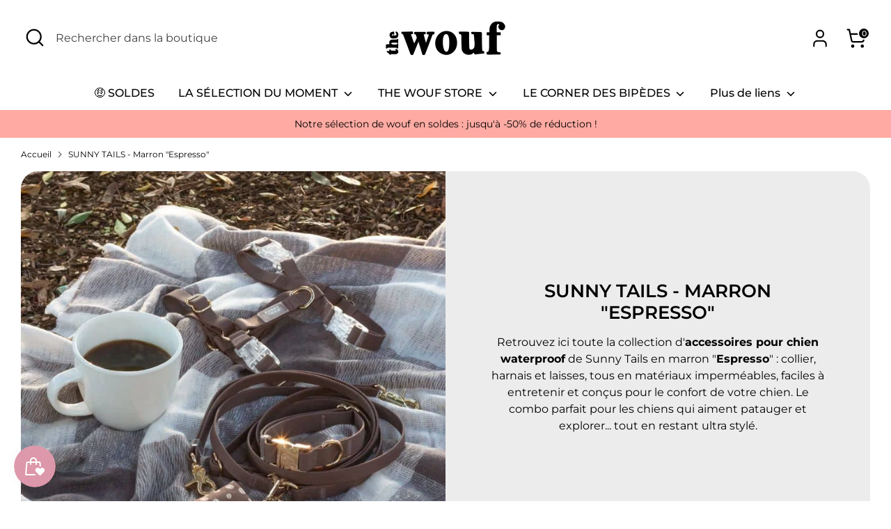

--- FILE ---
content_type: text/html; charset=utf-8
request_url: https://www.thewouf.fr/collections/sunny-tails-marron-espresso
body_size: 54718
content:
<!doctype html>
<html class="no-js supports-no-cookies" lang="fr">
<head>

  <!-- Google Tag Manager -->
<script>(function(w,d,s,l,i){w[l]=w[l]||[];w[l].push({'gtm.start':
new Date().getTime(),event:'gtm.js'});var f=d.getElementsByTagName(s)[0],
j=d.createElement(s),dl=l!='dataLayer'?'&l='+l:'';j.async=true;j.src=
'https://www.googletagmanager.com/gtm.js?id='+i+dl;f.parentNode.insertBefore(j,f);
})(window,document,'script','dataLayer','GTM-PR8PB3DF');</script>
<!-- End Google Tag Manager -->

  
  <!-- Boost 6.0.0 -->
  <meta charset="utf-8" />
<meta name="viewport" content="width=device-width,initial-scale=1.0" />
<meta http-equiv="X-UA-Compatible" content="IE=edge">

<link rel="preconnect" href="https://cdn.shopify.com" crossorigin>
<link rel="preconnect" href="https://fonts.shopify.com" crossorigin>
<link rel="preconnect" href="https://monorail-edge.shopifysvc.com"><link rel="preload" as="font" href="//www.thewouf.fr/cdn/fonts/montserrat/montserrat_n4.81949fa0ac9fd2021e16436151e8eaa539321637.woff2" type="font/woff2" crossorigin><link rel="preload" as="font" href="//www.thewouf.fr/cdn/fonts/montserrat/montserrat_n5.07ef3781d9c78c8b93c98419da7ad4fbeebb6635.woff2" type="font/woff2" crossorigin><link rel="preload" as="font" href="//www.thewouf.fr/cdn/fonts/montserrat/montserrat_n6.1326b3e84230700ef15b3a29fb520639977513e0.woff2" type="font/woff2" crossorigin><link rel="preload" as="font" href="//www.thewouf.fr/cdn/fonts/montserrat/montserrat_n5.07ef3781d9c78c8b93c98419da7ad4fbeebb6635.woff2" type="font/woff2" crossorigin><link rel="preload" href="//www.thewouf.fr/cdn/shop/t/12/assets/vendor.min.js?v=67207134794593361361686591191" as="script">
<link rel="preload" href="//www.thewouf.fr/cdn/shop/t/12/assets/theme.js?v=158100799353366861671686591191" as="script"><link rel="canonical" href="https://www.thewouf.fr/collections/sunny-tails-marron-espresso" /><link rel="icon" href="//www.thewouf.fr/cdn/shop/files/the_wouf_favicon.png?crop=center&height=48&v=1624356340&width=48" type="image/png"><meta name="description" content="Collection d&#39;accessoires pour chien waterproof Sunny Tails en marron &quot;Espresso&quot; : collier, harnais et laisses, en matériaux imperméables.">

  
  <title>
    SUNNY TAILS - Marron &quot;Espresso&quot;
    
    
    
      &ndash; THE WOUF
    
  </title>

  <meta property="og:site_name" content="THE WOUF">
<meta property="og:url" content="https://www.thewouf.fr/collections/sunny-tails-marron-espresso">
<meta property="og:title" content="SUNNY TAILS - Marron &quot;Espresso&quot;">
<meta property="og:type" content="product.group">
<meta property="og:description" content="Collection d&#39;accessoires pour chien waterproof Sunny Tails en marron &quot;Espresso&quot; : collier, harnais et laisses, en matériaux imperméables."><meta property="og:image" content="http://www.thewouf.fr/cdn/shop/collections/shop-sunny-tails-waterproof-marron-espresso-collection_1200x1200.jpg?v=1756906479">
  <meta property="og:image:secure_url" content="https://www.thewouf.fr/cdn/shop/collections/shop-sunny-tails-waterproof-marron-espresso-collection_1200x1200.jpg?v=1756906479">
  <meta property="og:image:width" content="800">
  <meta property="og:image:height" content="800"><meta name="twitter:card" content="summary_large_image">
<meta name="twitter:title" content="SUNNY TAILS - Marron &quot;Espresso&quot;">
<meta name="twitter:description" content="Collection d&#39;accessoires pour chien waterproof Sunny Tails en marron &quot;Espresso&quot; : collier, harnais et laisses, en matériaux imperméables.">

<style>
    @font-face {
  font-family: Montserrat;
  font-weight: 500;
  font-style: normal;
  font-display: fallback;
  src: url("//www.thewouf.fr/cdn/fonts/montserrat/montserrat_n5.07ef3781d9c78c8b93c98419da7ad4fbeebb6635.woff2") format("woff2"),
       url("//www.thewouf.fr/cdn/fonts/montserrat/montserrat_n5.adf9b4bd8b0e4f55a0b203cdd84512667e0d5e4d.woff") format("woff");
}

    @font-face {
  font-family: Montserrat;
  font-weight: 600;
  font-style: normal;
  font-display: fallback;
  src: url("//www.thewouf.fr/cdn/fonts/montserrat/montserrat_n6.1326b3e84230700ef15b3a29fb520639977513e0.woff2") format("woff2"),
       url("//www.thewouf.fr/cdn/fonts/montserrat/montserrat_n6.652f051080eb14192330daceed8cd53dfdc5ead9.woff") format("woff");
}

    @font-face {
  font-family: Montserrat;
  font-weight: 400;
  font-style: normal;
  font-display: fallback;
  src: url("//www.thewouf.fr/cdn/fonts/montserrat/montserrat_n4.81949fa0ac9fd2021e16436151e8eaa539321637.woff2") format("woff2"),
       url("//www.thewouf.fr/cdn/fonts/montserrat/montserrat_n4.a6c632ca7b62da89c3594789ba828388aac693fe.woff") format("woff");
}

    @font-face {
  font-family: Montserrat;
  font-weight: 700;
  font-style: normal;
  font-display: fallback;
  src: url("//www.thewouf.fr/cdn/fonts/montserrat/montserrat_n7.3c434e22befd5c18a6b4afadb1e3d77c128c7939.woff2") format("woff2"),
       url("//www.thewouf.fr/cdn/fonts/montserrat/montserrat_n7.5d9fa6e2cae713c8fb539a9876489d86207fe957.woff") format("woff");
}

    @font-face {
  font-family: Montserrat;
  font-weight: 400;
  font-style: italic;
  font-display: fallback;
  src: url("//www.thewouf.fr/cdn/fonts/montserrat/montserrat_i4.5a4ea298b4789e064f62a29aafc18d41f09ae59b.woff2") format("woff2"),
       url("//www.thewouf.fr/cdn/fonts/montserrat/montserrat_i4.072b5869c5e0ed5b9d2021e4c2af132e16681ad2.woff") format("woff");
}

    @font-face {
  font-family: Montserrat;
  font-weight: 700;
  font-style: italic;
  font-display: fallback;
  src: url("//www.thewouf.fr/cdn/fonts/montserrat/montserrat_i7.a0d4a463df4f146567d871890ffb3c80408e7732.woff2") format("woff2"),
       url("//www.thewouf.fr/cdn/fonts/montserrat/montserrat_i7.f6ec9f2a0681acc6f8152c40921d2a4d2e1a2c78.woff") format("woff");
}

    @font-face {
  font-family: Montserrat;
  font-weight: 500;
  font-style: normal;
  font-display: fallback;
  src: url("//www.thewouf.fr/cdn/fonts/montserrat/montserrat_n5.07ef3781d9c78c8b93c98419da7ad4fbeebb6635.woff2") format("woff2"),
       url("//www.thewouf.fr/cdn/fonts/montserrat/montserrat_n5.adf9b4bd8b0e4f55a0b203cdd84512667e0d5e4d.woff") format("woff");
}

  </style>

  <link href="//www.thewouf.fr/cdn/shop/t/12/assets/styles.css?v=157340793060994554821697178212" rel="stylesheet" type="text/css" media="all" />
<script>
    document.documentElement.className = document.documentElement.className.replace('no-js', 'js');
    window.theme = window.theme || {};
    window.slate = window.slate || {};
    theme.moneyFormatWithCodeForProductsPreference = "€{{amount_with_comma_separator}}";
    theme.moneyFormatWithCodeForCartPreference = "€{{amount_with_comma_separator}}";
    theme.moneyFormat = "€{{amount_with_comma_separator}}";
    theme.strings = {
      addToCart: "🛒 Ajouter au panier",
      unavailable: "Non disponible",
      addressError: "Vous ne trouvez pas cette adresse",
      addressNoResults: "Aucun résultat pour cette adresse",
      addressQueryLimit: "Vous avez dépassé la limite de Google utilisation de l'API. Envisager la mise à niveau à un \u003ca href=\"https:\/\/developers.google.com\/maps\/premium\/usage-limits\"\u003erégime spécial\u003c\/a\u003e.",
      authError: "Il y avait un problème authentifier votre compte Google Maps.",
      addingToCart: "Ajout en cours",
      addedToCart: "Ajouté",
      productPreorder: "Pré-commander",
      addedToCartPopupTitle: "Ajouté :",
      addedToCartPopupItems: "Quantité",
      addedToCartPopupSubtotal: "Sous-total",
      addedToCartPopupGoToCart: "💳 Procéder au paiement",
      cartTermsNotChecked: "Vous devez accepter les CGV avant de continuer.",
      searchLoading: "🕵️ Recherche...",
      searchMoreResults: "Afficher tous les résultats",
      searchNoResults: "Aucun résultat",
      priceFrom: "À partir de",
      quantityTooHigh: "Vous ne pouvez en avoir que [[ quantity ]] dans votre panier",
      onSale: "En soldes",
      soldOut: "Épuisé",
      in_stock: "En stock",
      low_stock: "Stock limité",
      only_x_left: "[[ quantity ]] en stock",
      single_unit_available: "1 exemplaire disponible",
      x_units_available: "[[ quantity ]] exemplaires disponibles",
      unitPriceSeparator: " \/ ",
      close: "Fermer",
      cart_shipping_calculator_hide_calculator: "Masquer le calculateur de frais de port",
      cart_shipping_calculator_title: "🚚 Obtenir des estimations de frais de port",
      cart_general_hide_note: "Masquer les instructions pour la Wouf team",
      cart_general_show_note: "💌 Ajouter des instructions pour la Wouf team",
      previous: "Précédente",
      next: "Suivante"
    };
    theme.routes = {
      account_login_url: '/account/login',
      account_register_url: '/account/register',
      account_addresses_url: '/account/addresses',
      search_url: '/search',
      cart_url: '/cart',
      cart_add_url: '/cart/add',
      cart_change_url: '/cart/change',
      product_recommendations_url: '/recommendations/products'
    };
    theme.settings = {
      dynamicQtyOpts: true,
      saleLabelEnabled: true,
      soldLabelEnabled: true
    };
  </script><script>window.performance && window.performance.mark && window.performance.mark('shopify.content_for_header.start');</script><meta name="google-site-verification" content="7CTYwNnS_HJTPMS_9KXv0N2i01JIDrhHrO606bpN5OU">
<meta name="facebook-domain-verification" content="4he24i678362fqw51djhn1f3e8x8ci">
<meta name="facebook-domain-verification" content="2uf6507v9uhzx2cv7z16zrnytsawdo">
<meta id="shopify-digital-wallet" name="shopify-digital-wallet" content="/50830508185/digital_wallets/dialog">
<meta name="shopify-checkout-api-token" content="ef70a07f029d8399c8d1bc987bcf2a61">
<meta id="in-context-paypal-metadata" data-shop-id="50830508185" data-venmo-supported="false" data-environment="production" data-locale="fr_FR" data-paypal-v4="true" data-currency="EUR">
<link rel="alternate" type="application/atom+xml" title="Feed" href="/collections/sunny-tails-marron-espresso.atom" />
<link rel="alternate" type="application/json+oembed" href="https://www.thewouf.fr/collections/sunny-tails-marron-espresso.oembed">
<script async="async" src="/checkouts/internal/preloads.js?locale=fr-FR"></script>
<link rel="preconnect" href="https://shop.app" crossorigin="anonymous">
<script async="async" src="https://shop.app/checkouts/internal/preloads.js?locale=fr-FR&shop_id=50830508185" crossorigin="anonymous"></script>
<script id="apple-pay-shop-capabilities" type="application/json">{"shopId":50830508185,"countryCode":"FR","currencyCode":"EUR","merchantCapabilities":["supports3DS"],"merchantId":"gid:\/\/shopify\/Shop\/50830508185","merchantName":"THE WOUF","requiredBillingContactFields":["postalAddress","email","phone"],"requiredShippingContactFields":["postalAddress","email","phone"],"shippingType":"shipping","supportedNetworks":["visa","masterCard","amex","maestro"],"total":{"type":"pending","label":"THE WOUF","amount":"1.00"},"shopifyPaymentsEnabled":true,"supportsSubscriptions":true}</script>
<script id="shopify-features" type="application/json">{"accessToken":"ef70a07f029d8399c8d1bc987bcf2a61","betas":["rich-media-storefront-analytics"],"domain":"www.thewouf.fr","predictiveSearch":true,"shopId":50830508185,"locale":"fr"}</script>
<script>var Shopify = Shopify || {};
Shopify.shop = "the-wouf.myshopify.com";
Shopify.locale = "fr";
Shopify.currency = {"active":"EUR","rate":"1.0"};
Shopify.country = "FR";
Shopify.theme = {"name":"Màj 12 juin 2023 - thème avec test code (page)","id":150093168973,"schema_name":"Boost","schema_version":"6.0.0","theme_store_id":863,"role":"main"};
Shopify.theme.handle = "null";
Shopify.theme.style = {"id":null,"handle":null};
Shopify.cdnHost = "www.thewouf.fr/cdn";
Shopify.routes = Shopify.routes || {};
Shopify.routes.root = "/";</script>
<script type="module">!function(o){(o.Shopify=o.Shopify||{}).modules=!0}(window);</script>
<script>!function(o){function n(){var o=[];function n(){o.push(Array.prototype.slice.apply(arguments))}return n.q=o,n}var t=o.Shopify=o.Shopify||{};t.loadFeatures=n(),t.autoloadFeatures=n()}(window);</script>
<script>
  window.ShopifyPay = window.ShopifyPay || {};
  window.ShopifyPay.apiHost = "shop.app\/pay";
  window.ShopifyPay.redirectState = null;
</script>
<script id="shop-js-analytics" type="application/json">{"pageType":"collection"}</script>
<script defer="defer" async type="module" src="//www.thewouf.fr/cdn/shopifycloud/shop-js/modules/v2/client.init-shop-cart-sync_XvpUV7qp.fr.esm.js"></script>
<script defer="defer" async type="module" src="//www.thewouf.fr/cdn/shopifycloud/shop-js/modules/v2/chunk.common_C2xzKNNs.esm.js"></script>
<script type="module">
  await import("//www.thewouf.fr/cdn/shopifycloud/shop-js/modules/v2/client.init-shop-cart-sync_XvpUV7qp.fr.esm.js");
await import("//www.thewouf.fr/cdn/shopifycloud/shop-js/modules/v2/chunk.common_C2xzKNNs.esm.js");

  window.Shopify.SignInWithShop?.initShopCartSync?.({"fedCMEnabled":true,"windoidEnabled":true});

</script>
<script>
  window.Shopify = window.Shopify || {};
  if (!window.Shopify.featureAssets) window.Shopify.featureAssets = {};
  window.Shopify.featureAssets['shop-js'] = {"shop-cart-sync":["modules/v2/client.shop-cart-sync_C66VAAYi.fr.esm.js","modules/v2/chunk.common_C2xzKNNs.esm.js"],"init-fed-cm":["modules/v2/client.init-fed-cm_By4eIqYa.fr.esm.js","modules/v2/chunk.common_C2xzKNNs.esm.js"],"shop-button":["modules/v2/client.shop-button_Bz0N9rYp.fr.esm.js","modules/v2/chunk.common_C2xzKNNs.esm.js"],"shop-cash-offers":["modules/v2/client.shop-cash-offers_B90ok608.fr.esm.js","modules/v2/chunk.common_C2xzKNNs.esm.js","modules/v2/chunk.modal_7MqWQJ87.esm.js"],"init-windoid":["modules/v2/client.init-windoid_CdJe_Ee3.fr.esm.js","modules/v2/chunk.common_C2xzKNNs.esm.js"],"shop-toast-manager":["modules/v2/client.shop-toast-manager_kCJHoUCw.fr.esm.js","modules/v2/chunk.common_C2xzKNNs.esm.js"],"init-shop-email-lookup-coordinator":["modules/v2/client.init-shop-email-lookup-coordinator_BPuRLqHy.fr.esm.js","modules/v2/chunk.common_C2xzKNNs.esm.js"],"init-shop-cart-sync":["modules/v2/client.init-shop-cart-sync_XvpUV7qp.fr.esm.js","modules/v2/chunk.common_C2xzKNNs.esm.js"],"avatar":["modules/v2/client.avatar_BTnouDA3.fr.esm.js"],"pay-button":["modules/v2/client.pay-button_CmFhG2BZ.fr.esm.js","modules/v2/chunk.common_C2xzKNNs.esm.js"],"init-customer-accounts":["modules/v2/client.init-customer-accounts_C5-IhKGM.fr.esm.js","modules/v2/client.shop-login-button_DrlPOW6Z.fr.esm.js","modules/v2/chunk.common_C2xzKNNs.esm.js","modules/v2/chunk.modal_7MqWQJ87.esm.js"],"init-shop-for-new-customer-accounts":["modules/v2/client.init-shop-for-new-customer-accounts_Cv1WqR1n.fr.esm.js","modules/v2/client.shop-login-button_DrlPOW6Z.fr.esm.js","modules/v2/chunk.common_C2xzKNNs.esm.js","modules/v2/chunk.modal_7MqWQJ87.esm.js"],"shop-login-button":["modules/v2/client.shop-login-button_DrlPOW6Z.fr.esm.js","modules/v2/chunk.common_C2xzKNNs.esm.js","modules/v2/chunk.modal_7MqWQJ87.esm.js"],"init-customer-accounts-sign-up":["modules/v2/client.init-customer-accounts-sign-up_Dqgdz3C3.fr.esm.js","modules/v2/client.shop-login-button_DrlPOW6Z.fr.esm.js","modules/v2/chunk.common_C2xzKNNs.esm.js","modules/v2/chunk.modal_7MqWQJ87.esm.js"],"shop-follow-button":["modules/v2/client.shop-follow-button_D7RRykwK.fr.esm.js","modules/v2/chunk.common_C2xzKNNs.esm.js","modules/v2/chunk.modal_7MqWQJ87.esm.js"],"checkout-modal":["modules/v2/client.checkout-modal_NILs_SXn.fr.esm.js","modules/v2/chunk.common_C2xzKNNs.esm.js","modules/v2/chunk.modal_7MqWQJ87.esm.js"],"lead-capture":["modules/v2/client.lead-capture_CSmE_fhP.fr.esm.js","modules/v2/chunk.common_C2xzKNNs.esm.js","modules/v2/chunk.modal_7MqWQJ87.esm.js"],"shop-login":["modules/v2/client.shop-login_CKcjyRl_.fr.esm.js","modules/v2/chunk.common_C2xzKNNs.esm.js","modules/v2/chunk.modal_7MqWQJ87.esm.js"],"payment-terms":["modules/v2/client.payment-terms_eoGasybT.fr.esm.js","modules/v2/chunk.common_C2xzKNNs.esm.js","modules/v2/chunk.modal_7MqWQJ87.esm.js"]};
</script>
<script>(function() {
  var isLoaded = false;
  function asyncLoad() {
    if (isLoaded) return;
    isLoaded = true;
    var urls = ["https:\/\/js.smile.io\/v1\/smile-shopify.js?shop=the-wouf.myshopify.com","https:\/\/chimpstatic.com\/mcjs-connected\/js\/users\/59e5a80741d739e9c66dc3ead\/93b4b50375fa71f3d712700c3.js?shop=the-wouf.myshopify.com","\/\/www.powr.io\/powr.js?powr-token=the-wouf.myshopify.com\u0026external-type=shopify\u0026shop=the-wouf.myshopify.com","https:\/\/front.optimonk.com\/public\/139277\/shopify\/preload.js?shop=the-wouf.myshopify.com","https:\/\/cdn.shopify.com\/s\/files\/1\/0508\/3050\/8185\/t\/12\/assets\/booster_eu_cookie_50830508185.js?v=1686591191\u0026shop=the-wouf.myshopify.com","https:\/\/cdn.hextom.com\/js\/freeshippingbar.js?shop=the-wouf.myshopify.com","\/\/backinstock.useamp.com\/widget\/43247_1767156932.js?category=bis\u0026v=6\u0026shop=the-wouf.myshopify.com"];
    for (var i = 0; i < urls.length; i++) {
      var s = document.createElement('script');
      s.type = 'text/javascript';
      s.async = true;
      s.src = urls[i];
      var x = document.getElementsByTagName('script')[0];
      x.parentNode.insertBefore(s, x);
    }
  };
  if(window.attachEvent) {
    window.attachEvent('onload', asyncLoad);
  } else {
    window.addEventListener('load', asyncLoad, false);
  }
})();</script>
<script id="__st">var __st={"a":50830508185,"offset":3600,"reqid":"13e5ec53-238b-451e-9046-585836601b5e-1768698856","pageurl":"www.thewouf.fr\/collections\/sunny-tails-marron-espresso","u":"76fe7cb81be2","p":"collection","rtyp":"collection","rid":611870474573};</script>
<script>window.ShopifyPaypalV4VisibilityTracking = true;</script>
<script id="captcha-bootstrap">!function(){'use strict';const t='contact',e='account',n='new_comment',o=[[t,t],['blogs',n],['comments',n],[t,'customer']],c=[[e,'customer_login'],[e,'guest_login'],[e,'recover_customer_password'],[e,'create_customer']],r=t=>t.map((([t,e])=>`form[action*='/${t}']:not([data-nocaptcha='true']) input[name='form_type'][value='${e}']`)).join(','),a=t=>()=>t?[...document.querySelectorAll(t)].map((t=>t.form)):[];function s(){const t=[...o],e=r(t);return a(e)}const i='password',u='form_key',d=['recaptcha-v3-token','g-recaptcha-response','h-captcha-response',i],f=()=>{try{return window.sessionStorage}catch{return}},m='__shopify_v',_=t=>t.elements[u];function p(t,e,n=!1){try{const o=window.sessionStorage,c=JSON.parse(o.getItem(e)),{data:r}=function(t){const{data:e,action:n}=t;return t[m]||n?{data:e,action:n}:{data:t,action:n}}(c);for(const[e,n]of Object.entries(r))t.elements[e]&&(t.elements[e].value=n);n&&o.removeItem(e)}catch(o){console.error('form repopulation failed',{error:o})}}const l='form_type',E='cptcha';function T(t){t.dataset[E]=!0}const w=window,h=w.document,L='Shopify',v='ce_forms',y='captcha';let A=!1;((t,e)=>{const n=(g='f06e6c50-85a8-45c8-87d0-21a2b65856fe',I='https://cdn.shopify.com/shopifycloud/storefront-forms-hcaptcha/ce_storefront_forms_captcha_hcaptcha.v1.5.2.iife.js',D={infoText:'Protégé par hCaptcha',privacyText:'Confidentialité',termsText:'Conditions'},(t,e,n)=>{const o=w[L][v],c=o.bindForm;if(c)return c(t,g,e,D).then(n);var r;o.q.push([[t,g,e,D],n]),r=I,A||(h.body.append(Object.assign(h.createElement('script'),{id:'captcha-provider',async:!0,src:r})),A=!0)});var g,I,D;w[L]=w[L]||{},w[L][v]=w[L][v]||{},w[L][v].q=[],w[L][y]=w[L][y]||{},w[L][y].protect=function(t,e){n(t,void 0,e),T(t)},Object.freeze(w[L][y]),function(t,e,n,w,h,L){const[v,y,A,g]=function(t,e,n){const i=e?o:[],u=t?c:[],d=[...i,...u],f=r(d),m=r(i),_=r(d.filter((([t,e])=>n.includes(e))));return[a(f),a(m),a(_),s()]}(w,h,L),I=t=>{const e=t.target;return e instanceof HTMLFormElement?e:e&&e.form},D=t=>v().includes(t);t.addEventListener('submit',(t=>{const e=I(t);if(!e)return;const n=D(e)&&!e.dataset.hcaptchaBound&&!e.dataset.recaptchaBound,o=_(e),c=g().includes(e)&&(!o||!o.value);(n||c)&&t.preventDefault(),c&&!n&&(function(t){try{if(!f())return;!function(t){const e=f();if(!e)return;const n=_(t);if(!n)return;const o=n.value;o&&e.removeItem(o)}(t);const e=Array.from(Array(32),(()=>Math.random().toString(36)[2])).join('');!function(t,e){_(t)||t.append(Object.assign(document.createElement('input'),{type:'hidden',name:u})),t.elements[u].value=e}(t,e),function(t,e){const n=f();if(!n)return;const o=[...t.querySelectorAll(`input[type='${i}']`)].map((({name:t})=>t)),c=[...d,...o],r={};for(const[a,s]of new FormData(t).entries())c.includes(a)||(r[a]=s);n.setItem(e,JSON.stringify({[m]:1,action:t.action,data:r}))}(t,e)}catch(e){console.error('failed to persist form',e)}}(e),e.submit())}));const S=(t,e)=>{t&&!t.dataset[E]&&(n(t,e.some((e=>e===t))),T(t))};for(const o of['focusin','change'])t.addEventListener(o,(t=>{const e=I(t);D(e)&&S(e,y())}));const B=e.get('form_key'),M=e.get(l),P=B&&M;t.addEventListener('DOMContentLoaded',(()=>{const t=y();if(P)for(const e of t)e.elements[l].value===M&&p(e,B);[...new Set([...A(),...v().filter((t=>'true'===t.dataset.shopifyCaptcha))])].forEach((e=>S(e,t)))}))}(h,new URLSearchParams(w.location.search),n,t,e,['guest_login'])})(!0,!0)}();</script>
<script integrity="sha256-4kQ18oKyAcykRKYeNunJcIwy7WH5gtpwJnB7kiuLZ1E=" data-source-attribution="shopify.loadfeatures" defer="defer" src="//www.thewouf.fr/cdn/shopifycloud/storefront/assets/storefront/load_feature-a0a9edcb.js" crossorigin="anonymous"></script>
<script crossorigin="anonymous" defer="defer" src="//www.thewouf.fr/cdn/shopifycloud/storefront/assets/shopify_pay/storefront-65b4c6d7.js?v=20250812"></script>
<script data-source-attribution="shopify.dynamic_checkout.dynamic.init">var Shopify=Shopify||{};Shopify.PaymentButton=Shopify.PaymentButton||{isStorefrontPortableWallets:!0,init:function(){window.Shopify.PaymentButton.init=function(){};var t=document.createElement("script");t.src="https://www.thewouf.fr/cdn/shopifycloud/portable-wallets/latest/portable-wallets.fr.js",t.type="module",document.head.appendChild(t)}};
</script>
<script data-source-attribution="shopify.dynamic_checkout.buyer_consent">
  function portableWalletsHideBuyerConsent(e){var t=document.getElementById("shopify-buyer-consent"),n=document.getElementById("shopify-subscription-policy-button");t&&n&&(t.classList.add("hidden"),t.setAttribute("aria-hidden","true"),n.removeEventListener("click",e))}function portableWalletsShowBuyerConsent(e){var t=document.getElementById("shopify-buyer-consent"),n=document.getElementById("shopify-subscription-policy-button");t&&n&&(t.classList.remove("hidden"),t.removeAttribute("aria-hidden"),n.addEventListener("click",e))}window.Shopify?.PaymentButton&&(window.Shopify.PaymentButton.hideBuyerConsent=portableWalletsHideBuyerConsent,window.Shopify.PaymentButton.showBuyerConsent=portableWalletsShowBuyerConsent);
</script>
<script data-source-attribution="shopify.dynamic_checkout.cart.bootstrap">document.addEventListener("DOMContentLoaded",(function(){function t(){return document.querySelector("shopify-accelerated-checkout-cart, shopify-accelerated-checkout")}if(t())Shopify.PaymentButton.init();else{new MutationObserver((function(e,n){t()&&(Shopify.PaymentButton.init(),n.disconnect())})).observe(document.body,{childList:!0,subtree:!0})}}));
</script>
<link id="shopify-accelerated-checkout-styles" rel="stylesheet" media="screen" href="https://www.thewouf.fr/cdn/shopifycloud/portable-wallets/latest/accelerated-checkout-backwards-compat.css" crossorigin="anonymous">
<style id="shopify-accelerated-checkout-cart">
        #shopify-buyer-consent {
  margin-top: 1em;
  display: inline-block;
  width: 100%;
}

#shopify-buyer-consent.hidden {
  display: none;
}

#shopify-subscription-policy-button {
  background: none;
  border: none;
  padding: 0;
  text-decoration: underline;
  font-size: inherit;
  cursor: pointer;
}

#shopify-subscription-policy-button::before {
  box-shadow: none;
}

      </style>

<script>window.performance && window.performance.mark && window.performance.mark('shopify.content_for_header.end');</script>
<script src="https://cdn.shopify.com/extensions/019b97b0-6350-7631-8123-95494b086580/socialwidget-instafeed-78/assets/social-widget.min.js" type="text/javascript" defer="defer"></script>
<script src="https://cdn.shopify.com/extensions/019b8d54-2388-79d8-becc-d32a3afe2c7a/omnisend-50/assets/omnisend-in-shop.js" type="text/javascript" defer="defer"></script>
<script src="https://cdn.shopify.com/extensions/019bc2cf-ad72-709c-ab89-9947d92587ae/free-shipping-bar-118/assets/freeshippingbar.js" type="text/javascript" defer="defer"></script>
<script src="https://cdn.shopify.com/extensions/8d2c31d3-a828-4daf-820f-80b7f8e01c39/nova-eu-cookie-bar-gdpr-4/assets/nova-cookie-app-embed.js" type="text/javascript" defer="defer"></script>
<link href="https://cdn.shopify.com/extensions/8d2c31d3-a828-4daf-820f-80b7f8e01c39/nova-eu-cookie-bar-gdpr-4/assets/nova-cookie.css" rel="stylesheet" type="text/css" media="all">
<link href="https://monorail-edge.shopifysvc.com" rel="dns-prefetch">
<script>(function(){if ("sendBeacon" in navigator && "performance" in window) {try {var session_token_from_headers = performance.getEntriesByType('navigation')[0].serverTiming.find(x => x.name == '_s').description;} catch {var session_token_from_headers = undefined;}var session_cookie_matches = document.cookie.match(/_shopify_s=([^;]*)/);var session_token_from_cookie = session_cookie_matches && session_cookie_matches.length === 2 ? session_cookie_matches[1] : "";var session_token = session_token_from_headers || session_token_from_cookie || "";function handle_abandonment_event(e) {var entries = performance.getEntries().filter(function(entry) {return /monorail-edge.shopifysvc.com/.test(entry.name);});if (!window.abandonment_tracked && entries.length === 0) {window.abandonment_tracked = true;var currentMs = Date.now();var navigation_start = performance.timing.navigationStart;var payload = {shop_id: 50830508185,url: window.location.href,navigation_start,duration: currentMs - navigation_start,session_token,page_type: "collection"};window.navigator.sendBeacon("https://monorail-edge.shopifysvc.com/v1/produce", JSON.stringify({schema_id: "online_store_buyer_site_abandonment/1.1",payload: payload,metadata: {event_created_at_ms: currentMs,event_sent_at_ms: currentMs}}));}}window.addEventListener('pagehide', handle_abandonment_event);}}());</script>
<script id="web-pixels-manager-setup">(function e(e,d,r,n,o){if(void 0===o&&(o={}),!Boolean(null===(a=null===(i=window.Shopify)||void 0===i?void 0:i.analytics)||void 0===a?void 0:a.replayQueue)){var i,a;window.Shopify=window.Shopify||{};var t=window.Shopify;t.analytics=t.analytics||{};var s=t.analytics;s.replayQueue=[],s.publish=function(e,d,r){return s.replayQueue.push([e,d,r]),!0};try{self.performance.mark("wpm:start")}catch(e){}var l=function(){var e={modern:/Edge?\/(1{2}[4-9]|1[2-9]\d|[2-9]\d{2}|\d{4,})\.\d+(\.\d+|)|Firefox\/(1{2}[4-9]|1[2-9]\d|[2-9]\d{2}|\d{4,})\.\d+(\.\d+|)|Chrom(ium|e)\/(9{2}|\d{3,})\.\d+(\.\d+|)|(Maci|X1{2}).+ Version\/(15\.\d+|(1[6-9]|[2-9]\d|\d{3,})\.\d+)([,.]\d+|)( \(\w+\)|)( Mobile\/\w+|) Safari\/|Chrome.+OPR\/(9{2}|\d{3,})\.\d+\.\d+|(CPU[ +]OS|iPhone[ +]OS|CPU[ +]iPhone|CPU IPhone OS|CPU iPad OS)[ +]+(15[._]\d+|(1[6-9]|[2-9]\d|\d{3,})[._]\d+)([._]\d+|)|Android:?[ /-](13[3-9]|1[4-9]\d|[2-9]\d{2}|\d{4,})(\.\d+|)(\.\d+|)|Android.+Firefox\/(13[5-9]|1[4-9]\d|[2-9]\d{2}|\d{4,})\.\d+(\.\d+|)|Android.+Chrom(ium|e)\/(13[3-9]|1[4-9]\d|[2-9]\d{2}|\d{4,})\.\d+(\.\d+|)|SamsungBrowser\/([2-9]\d|\d{3,})\.\d+/,legacy:/Edge?\/(1[6-9]|[2-9]\d|\d{3,})\.\d+(\.\d+|)|Firefox\/(5[4-9]|[6-9]\d|\d{3,})\.\d+(\.\d+|)|Chrom(ium|e)\/(5[1-9]|[6-9]\d|\d{3,})\.\d+(\.\d+|)([\d.]+$|.*Safari\/(?![\d.]+ Edge\/[\d.]+$))|(Maci|X1{2}).+ Version\/(10\.\d+|(1[1-9]|[2-9]\d|\d{3,})\.\d+)([,.]\d+|)( \(\w+\)|)( Mobile\/\w+|) Safari\/|Chrome.+OPR\/(3[89]|[4-9]\d|\d{3,})\.\d+\.\d+|(CPU[ +]OS|iPhone[ +]OS|CPU[ +]iPhone|CPU IPhone OS|CPU iPad OS)[ +]+(10[._]\d+|(1[1-9]|[2-9]\d|\d{3,})[._]\d+)([._]\d+|)|Android:?[ /-](13[3-9]|1[4-9]\d|[2-9]\d{2}|\d{4,})(\.\d+|)(\.\d+|)|Mobile Safari.+OPR\/([89]\d|\d{3,})\.\d+\.\d+|Android.+Firefox\/(13[5-9]|1[4-9]\d|[2-9]\d{2}|\d{4,})\.\d+(\.\d+|)|Android.+Chrom(ium|e)\/(13[3-9]|1[4-9]\d|[2-9]\d{2}|\d{4,})\.\d+(\.\d+|)|Android.+(UC? ?Browser|UCWEB|U3)[ /]?(15\.([5-9]|\d{2,})|(1[6-9]|[2-9]\d|\d{3,})\.\d+)\.\d+|SamsungBrowser\/(5\.\d+|([6-9]|\d{2,})\.\d+)|Android.+MQ{2}Browser\/(14(\.(9|\d{2,})|)|(1[5-9]|[2-9]\d|\d{3,})(\.\d+|))(\.\d+|)|K[Aa][Ii]OS\/(3\.\d+|([4-9]|\d{2,})\.\d+)(\.\d+|)/},d=e.modern,r=e.legacy,n=navigator.userAgent;return n.match(d)?"modern":n.match(r)?"legacy":"unknown"}(),u="modern"===l?"modern":"legacy",c=(null!=n?n:{modern:"",legacy:""})[u],f=function(e){return[e.baseUrl,"/wpm","/b",e.hashVersion,"modern"===e.buildTarget?"m":"l",".js"].join("")}({baseUrl:d,hashVersion:r,buildTarget:u}),m=function(e){var d=e.version,r=e.bundleTarget,n=e.surface,o=e.pageUrl,i=e.monorailEndpoint;return{emit:function(e){var a=e.status,t=e.errorMsg,s=(new Date).getTime(),l=JSON.stringify({metadata:{event_sent_at_ms:s},events:[{schema_id:"web_pixels_manager_load/3.1",payload:{version:d,bundle_target:r,page_url:o,status:a,surface:n,error_msg:t},metadata:{event_created_at_ms:s}}]});if(!i)return console&&console.warn&&console.warn("[Web Pixels Manager] No Monorail endpoint provided, skipping logging."),!1;try{return self.navigator.sendBeacon.bind(self.navigator)(i,l)}catch(e){}var u=new XMLHttpRequest;try{return u.open("POST",i,!0),u.setRequestHeader("Content-Type","text/plain"),u.send(l),!0}catch(e){return console&&console.warn&&console.warn("[Web Pixels Manager] Got an unhandled error while logging to Monorail."),!1}}}}({version:r,bundleTarget:l,surface:e.surface,pageUrl:self.location.href,monorailEndpoint:e.monorailEndpoint});try{o.browserTarget=l,function(e){var d=e.src,r=e.async,n=void 0===r||r,o=e.onload,i=e.onerror,a=e.sri,t=e.scriptDataAttributes,s=void 0===t?{}:t,l=document.createElement("script"),u=document.querySelector("head"),c=document.querySelector("body");if(l.async=n,l.src=d,a&&(l.integrity=a,l.crossOrigin="anonymous"),s)for(var f in s)if(Object.prototype.hasOwnProperty.call(s,f))try{l.dataset[f]=s[f]}catch(e){}if(o&&l.addEventListener("load",o),i&&l.addEventListener("error",i),u)u.appendChild(l);else{if(!c)throw new Error("Did not find a head or body element to append the script");c.appendChild(l)}}({src:f,async:!0,onload:function(){if(!function(){var e,d;return Boolean(null===(d=null===(e=window.Shopify)||void 0===e?void 0:e.analytics)||void 0===d?void 0:d.initialized)}()){var d=window.webPixelsManager.init(e)||void 0;if(d){var r=window.Shopify.analytics;r.replayQueue.forEach((function(e){var r=e[0],n=e[1],o=e[2];d.publishCustomEvent(r,n,o)})),r.replayQueue=[],r.publish=d.publishCustomEvent,r.visitor=d.visitor,r.initialized=!0}}},onerror:function(){return m.emit({status:"failed",errorMsg:"".concat(f," has failed to load")})},sri:function(e){var d=/^sha384-[A-Za-z0-9+/=]+$/;return"string"==typeof e&&d.test(e)}(c)?c:"",scriptDataAttributes:o}),m.emit({status:"loading"})}catch(e){m.emit({status:"failed",errorMsg:(null==e?void 0:e.message)||"Unknown error"})}}})({shopId: 50830508185,storefrontBaseUrl: "https://www.thewouf.fr",extensionsBaseUrl: "https://extensions.shopifycdn.com/cdn/shopifycloud/web-pixels-manager",monorailEndpoint: "https://monorail-edge.shopifysvc.com/unstable/produce_batch",surface: "storefront-renderer",enabledBetaFlags: ["2dca8a86"],webPixelsConfigList: [{"id":"2669445453","configuration":"{\"tagID\":\"2613794286733\"}","eventPayloadVersion":"v1","runtimeContext":"STRICT","scriptVersion":"18031546ee651571ed29edbe71a3550b","type":"APP","apiClientId":3009811,"privacyPurposes":["ANALYTICS","MARKETING","SALE_OF_DATA"],"dataSharingAdjustments":{"protectedCustomerApprovalScopes":["read_customer_address","read_customer_email","read_customer_name","read_customer_personal_data","read_customer_phone"]}},{"id":"913113421","configuration":"{\"config\":\"{\\\"pixel_id\\\":\\\"AW-345033683\\\",\\\"target_country\\\":\\\"FR\\\",\\\"gtag_events\\\":[{\\\"type\\\":\\\"search\\\",\\\"action_label\\\":\\\"AW-345033683\\\/fS5XCPmAvMoCENOXw6QB\\\"},{\\\"type\\\":\\\"begin_checkout\\\",\\\"action_label\\\":\\\"AW-345033683\\\/ue7yCP7_u8oCENOXw6QB\\\"},{\\\"type\\\":\\\"view_item\\\",\\\"action_label\\\":[\\\"AW-345033683\\\/YE51CPj_u8oCENOXw6QB\\\",\\\"MC-HX7KJGRLSP\\\"]},{\\\"type\\\":\\\"purchase\\\",\\\"action_label\\\":[\\\"AW-345033683\\\/FsHHCPX_u8oCENOXw6QB\\\",\\\"MC-HX7KJGRLSP\\\"]},{\\\"type\\\":\\\"page_view\\\",\\\"action_label\\\":[\\\"AW-345033683\\\/eheFCPL_u8oCENOXw6QB\\\",\\\"MC-HX7KJGRLSP\\\"]},{\\\"type\\\":\\\"add_payment_info\\\",\\\"action_label\\\":\\\"AW-345033683\\\/Ymb5CPyAvMoCENOXw6QB\\\"},{\\\"type\\\":\\\"add_to_cart\\\",\\\"action_label\\\":\\\"AW-345033683\\\/vBvmCPv_u8oCENOXw6QB\\\"}],\\\"enable_monitoring_mode\\\":false}\"}","eventPayloadVersion":"v1","runtimeContext":"OPEN","scriptVersion":"b2a88bafab3e21179ed38636efcd8a93","type":"APP","apiClientId":1780363,"privacyPurposes":[],"dataSharingAdjustments":{"protectedCustomerApprovalScopes":["read_customer_address","read_customer_email","read_customer_name","read_customer_personal_data","read_customer_phone"]}},{"id":"256901453","configuration":"{\"pixel_id\":\"337518161284719\",\"pixel_type\":\"facebook_pixel\",\"metaapp_system_user_token\":\"-\"}","eventPayloadVersion":"v1","runtimeContext":"OPEN","scriptVersion":"ca16bc87fe92b6042fbaa3acc2fbdaa6","type":"APP","apiClientId":2329312,"privacyPurposes":["ANALYTICS","MARKETING","SALE_OF_DATA"],"dataSharingAdjustments":{"protectedCustomerApprovalScopes":["read_customer_address","read_customer_email","read_customer_name","read_customer_personal_data","read_customer_phone"]}},{"id":"232915277","configuration":"{\"apiURL\":\"https:\/\/api.omnisend.com\",\"appURL\":\"https:\/\/app.omnisend.com\",\"brandID\":\"60faccd1a684a9001a163243\",\"trackingURL\":\"https:\/\/wt.omnisendlink.com\"}","eventPayloadVersion":"v1","runtimeContext":"STRICT","scriptVersion":"aa9feb15e63a302383aa48b053211bbb","type":"APP","apiClientId":186001,"privacyPurposes":["ANALYTICS","MARKETING","SALE_OF_DATA"],"dataSharingAdjustments":{"protectedCustomerApprovalScopes":["read_customer_address","read_customer_email","read_customer_name","read_customer_personal_data","read_customer_phone"]}},{"id":"shopify-app-pixel","configuration":"{}","eventPayloadVersion":"v1","runtimeContext":"STRICT","scriptVersion":"0450","apiClientId":"shopify-pixel","type":"APP","privacyPurposes":["ANALYTICS","MARKETING"]},{"id":"shopify-custom-pixel","eventPayloadVersion":"v1","runtimeContext":"LAX","scriptVersion":"0450","apiClientId":"shopify-pixel","type":"CUSTOM","privacyPurposes":["ANALYTICS","MARKETING"]}],isMerchantRequest: false,initData: {"shop":{"name":"THE WOUF","paymentSettings":{"currencyCode":"EUR"},"myshopifyDomain":"the-wouf.myshopify.com","countryCode":"FR","storefrontUrl":"https:\/\/www.thewouf.fr"},"customer":null,"cart":null,"checkout":null,"productVariants":[],"purchasingCompany":null},},"https://www.thewouf.fr/cdn","fcfee988w5aeb613cpc8e4bc33m6693e112",{"modern":"","legacy":""},{"shopId":"50830508185","storefrontBaseUrl":"https:\/\/www.thewouf.fr","extensionBaseUrl":"https:\/\/extensions.shopifycdn.com\/cdn\/shopifycloud\/web-pixels-manager","surface":"storefront-renderer","enabledBetaFlags":"[\"2dca8a86\"]","isMerchantRequest":"false","hashVersion":"fcfee988w5aeb613cpc8e4bc33m6693e112","publish":"custom","events":"[[\"page_viewed\",{}],[\"collection_viewed\",{\"collection\":{\"id\":\"611870474573\",\"title\":\"SUNNY TAILS - Marron \\\"Espresso\\\"\",\"productVariants\":[{\"price\":{\"amount\":25.9,\"currencyCode\":\"EUR\"},\"product\":{\"title\":\"POCHETTE À FRIANDISES SILICONE - SNAP DOG TREAT POUCH\",\"vendor\":\"SHOP SUNNY TAILS\",\"id\":\"9932215484749\",\"untranslatedTitle\":\"POCHETTE À FRIANDISES SILICONE - SNAP DOG TREAT POUCH\",\"url\":\"\/products\/shop-sunny-tails-pochette-a-friandises-silicone-snap-dog-treat-pouch\",\"type\":\"Pochette à friandises\"},\"id\":\"50906127040845\",\"image\":{\"src\":\"\/\/www.thewouf.fr\/cdn\/shop\/files\/shop-sunny-tails-pochette-friandise-silicone-chien-malibu.jpg?v=1737989039\"},\"sku\":\"SUNHPAPPFBLU\",\"title\":\"Bleu ciel\",\"untranslatedTitle\":\"Bleu ciel\"},{\"price\":{\"amount\":44.9,\"currencyCode\":\"EUR\"},\"product\":{\"title\":\"🆕 HARNAIS POUR CHIEN WATERPROOF - MARRON ESPRESSO *BOUCLES COULEURS*\",\"vendor\":\"SHOP SUNNY TAILS\",\"id\":\"9950906974541\",\"untranslatedTitle\":\"🆕 HARNAIS POUR CHIEN WATERPROOF - MARRON ESPRESSO *BOUCLES COULEURS*\",\"url\":\"\/products\/shop-sunny-tails-harnais-pour-chien-waterproof-marron-espresso-nouveau-design\",\"type\":\"Harnais\"},\"id\":\"50999543234893\",\"image\":{\"src\":\"\/\/www.thewouf.fr\/cdn\/shop\/files\/shop-sunny-tails-harnais-pour-chien-waterproof-espresso-new.jpg?v=1739014810\"},\"sku\":\"SUNBHARXSESPN\",\"title\":\"XS\",\"untranslatedTitle\":\"XS\"},{\"price\":{\"amount\":30.9,\"currencyCode\":\"EUR\"},\"product\":{\"title\":\"COLLIER POUR CHIEN WATERPROOF - MARRON ESPRESSO\",\"vendor\":\"SHOP SUNNY TAILS\",\"id\":\"8750358233421\",\"untranslatedTitle\":\"COLLIER POUR CHIEN WATERPROOF - MARRON ESPRESSO\",\"url\":\"\/products\/shop-sunny-tails-collier-pour-chien-waterproof-marron-espresso\",\"type\":\"Collier\"},\"id\":\"47724321341773\",\"image\":{\"src\":\"\/\/www.thewouf.fr\/cdn\/shop\/files\/shop-sunny-tails-collier-pour-chien-waterproof-marron-espresso-brown.jpg?v=1701505253\"},\"sku\":\"SUNBCOL0SESP\",\"title\":\"S (20,5 - 30,5 cm)\",\"untranslatedTitle\":\"S (20,5 - 30,5 cm)\"},{\"price\":{\"amount\":39.9,\"currencyCode\":\"EUR\"},\"product\":{\"title\":\"HARNAIS POUR CHIEN WATERPROOF - MARRON ESPRESSO *BOUCLES TRANSPARENTES*\",\"vendor\":\"SHOP SUNNY TAILS\",\"id\":\"8750220935501\",\"untranslatedTitle\":\"HARNAIS POUR CHIEN WATERPROOF - MARRON ESPRESSO *BOUCLES TRANSPARENTES*\",\"url\":\"\/products\/shop-sunny-tails-harnais-pour-chien-waterproof-marron-espresso\",\"type\":\"Harnais\"},\"id\":\"48314976797005\",\"image\":{\"src\":\"\/\/www.thewouf.fr\/cdn\/shop\/files\/shop-sunny-tails-harnais-pour-chien-impermeable-marron-espresso.jpg?v=1701444683\"},\"sku\":\"SUNBHARXSESP\",\"title\":\"XS\",\"untranslatedTitle\":\"XS\"},{\"price\":{\"amount\":54.9,\"currencyCode\":\"EUR\"},\"product\":{\"title\":\"LAISSE POUR CHIEN MULTIPOSITIONS 4 EN 1 CONVERTIBLE WATERPROOF - MARRON ESPRESSO\",\"vendor\":\"SHOP SUNNY TAILS\",\"id\":\"8751946170701\",\"untranslatedTitle\":\"LAISSE POUR CHIEN MULTIPOSITIONS 4 EN 1 CONVERTIBLE WATERPROOF - MARRON ESPRESSO\",\"url\":\"\/products\/shop-sunny-tails-laisse-pour-chien-multipositions-convertible-waterproof-marron-espresso\",\"type\":\"Laisse\"},\"id\":\"47734896165197\",\"image\":{\"src\":\"\/\/www.thewouf.fr\/cdn\/shop\/files\/shop-sunny-tails-laisse-multipositions-pour-chien-impermeable-marron-espresso.jpg?v=1701600808\"},\"sku\":\"SUNBLAI0SESP\",\"title\":\"S - largeur 1,5cm\",\"untranslatedTitle\":\"S - largeur 1,5cm\"},{\"price\":{\"amount\":34.9,\"currencyCode\":\"EUR\"},\"product\":{\"title\":\"LAISSE POUR CHIEN WATERPROOF - MARRON ESPRESSO\",\"vendor\":\"SHOP SUNNY TAILS\",\"id\":\"8751988506957\",\"untranslatedTitle\":\"LAISSE POUR CHIEN WATERPROOF - MARRON ESPRESSO\",\"url\":\"\/products\/shop-sunny-tails-laisse-pour-chien-waterproof-marron-espresso\",\"type\":\"Laisse\"},\"id\":\"47735070687565\",\"image\":{\"src\":\"\/\/www.thewouf.fr\/cdn\/shop\/files\/shop-sunny-tails-laisse-pour-chien-impermeable-marron-espresso.jpg?v=1701603109\"},\"sku\":\"SUNBLAI00ESP\",\"title\":\"Default Title\",\"untranslatedTitle\":\"Default Title\"}]}}]]"});</script><script>
  window.ShopifyAnalytics = window.ShopifyAnalytics || {};
  window.ShopifyAnalytics.meta = window.ShopifyAnalytics.meta || {};
  window.ShopifyAnalytics.meta.currency = 'EUR';
  var meta = {"products":[{"id":9932215484749,"gid":"gid:\/\/shopify\/Product\/9932215484749","vendor":"SHOP SUNNY TAILS","type":"Pochette à friandises","handle":"shop-sunny-tails-pochette-a-friandises-silicone-snap-dog-treat-pouch","variants":[{"id":50906127040845,"price":2590,"name":"POCHETTE À FRIANDISES SILICONE - SNAP DOG TREAT POUCH - Bleu ciel","public_title":"Bleu ciel","sku":"SUNHPAPPFBLU"},{"id":50906127073613,"price":2590,"name":"POCHETTE À FRIANDISES SILICONE - SNAP DOG TREAT POUCH - Framboise","public_title":"Framboise","sku":"SUNHPAPPFMUL"},{"id":50906127106381,"price":2590,"name":"POCHETTE À FRIANDISES SILICONE - SNAP DOG TREAT POUCH - Lavande","public_title":"Lavande","sku":"SUNHPAPPFLAV"},{"id":50906127139149,"price":2590,"name":"POCHETTE À FRIANDISES SILICONE - SNAP DOG TREAT POUCH - Marron Chaï","public_title":"Marron Chaï","sku":"SUNHPAPPFCHA"},{"id":50906127171917,"price":2590,"name":"POCHETTE À FRIANDISES SILICONE - SNAP DOG TREAT POUCH - Espresso","public_title":"Espresso","sku":"SUNHPAPPFESP"},{"id":50906127204685,"price":2590,"name":"POCHETTE À FRIANDISES SILICONE - SNAP DOG TREAT POUCH - Gris","public_title":"Gris","sku":"SUNHPAPPFBLA"},{"id":50906127237453,"price":2590,"name":"POCHETTE À FRIANDISES SILICONE - SNAP DOG TREAT POUCH - Pistache","public_title":"Pistache","sku":"SUNHPAPPFPIS"},{"id":50906127270221,"price":2590,"name":"POCHETTE À FRIANDISES SILICONE - SNAP DOG TREAT POUCH - Rouge","public_title":"Rouge","sku":"SUNHPAPPFCHE"},{"id":50906127302989,"price":2590,"name":"POCHETTE À FRIANDISES SILICONE - SNAP DOG TREAT POUCH - Vert Sapin","public_title":"Vert Sapin","sku":"SUNHPAPPFVRT"}],"remote":false},{"id":9950906974541,"gid":"gid:\/\/shopify\/Product\/9950906974541","vendor":"SHOP SUNNY TAILS","type":"Harnais","handle":"shop-sunny-tails-harnais-pour-chien-waterproof-marron-espresso-nouveau-design","variants":[{"id":50999543234893,"price":4490,"name":"🆕 HARNAIS POUR CHIEN WATERPROOF - MARRON ESPRESSO *BOUCLES COULEURS* - XS","public_title":"XS","sku":"SUNBHARXSESPN"},{"id":50999543267661,"price":4590,"name":"🆕 HARNAIS POUR CHIEN WATERPROOF - MARRON ESPRESSO *BOUCLES COULEURS* - S","public_title":"S","sku":"SUNBHAR0SESPN"},{"id":50999543300429,"price":4690,"name":"🆕 HARNAIS POUR CHIEN WATERPROOF - MARRON ESPRESSO *BOUCLES COULEURS* - M","public_title":"M","sku":"SUNBHAR0MESPN"},{"id":50999543333197,"price":4890,"name":"🆕 HARNAIS POUR CHIEN WATERPROOF - MARRON ESPRESSO *BOUCLES COULEURS* - L","public_title":"L","sku":"SUNBHAR0LESPN"}],"remote":false},{"id":8750358233421,"gid":"gid:\/\/shopify\/Product\/8750358233421","vendor":"SHOP SUNNY TAILS","type":"Collier","handle":"shop-sunny-tails-collier-pour-chien-waterproof-marron-espresso","variants":[{"id":47724321341773,"price":3090,"name":"COLLIER POUR CHIEN WATERPROOF - MARRON ESPRESSO - S (20,5 - 30,5 cm)","public_title":"S (20,5 - 30,5 cm)","sku":"SUNBCOL0SESP"},{"id":47724321374541,"price":3190,"name":"COLLIER POUR CHIEN WATERPROOF - MARRON ESPRESSO - M (30,5 - 45,5 cm)","public_title":"M (30,5 - 45,5 cm)","sku":"SUNBCOL0MESP"},{"id":47724321407309,"price":3290,"name":"COLLIER POUR CHIEN WATERPROOF - MARRON ESPRESSO - L (40,5 - 60,5 cm)","public_title":"L (40,5 - 60,5 cm)","sku":"SUNBCOL0LESP"}],"remote":false},{"id":8750220935501,"gid":"gid:\/\/shopify\/Product\/8750220935501","vendor":"SHOP SUNNY TAILS","type":"Harnais","handle":"shop-sunny-tails-harnais-pour-chien-waterproof-marron-espresso","variants":[{"id":48314976797005,"price":3990,"name":"HARNAIS POUR CHIEN WATERPROOF - MARRON ESPRESSO *BOUCLES TRANSPARENTES* - XS","public_title":"XS","sku":"SUNBHARXSESP"},{"id":47723538252109,"price":4090,"name":"HARNAIS POUR CHIEN WATERPROOF - MARRON ESPRESSO *BOUCLES TRANSPARENTES* - S","public_title":"S","sku":"SUNBHAR0SESP"},{"id":47723538284877,"price":4190,"name":"HARNAIS POUR CHIEN WATERPROOF - MARRON ESPRESSO *BOUCLES TRANSPARENTES* - M","public_title":"M","sku":"SUNBHAR0MESP"},{"id":47723538317645,"price":4290,"name":"HARNAIS POUR CHIEN WATERPROOF - MARRON ESPRESSO *BOUCLES TRANSPARENTES* - L","public_title":"L","sku":"SUNBHAR0LESP"}],"remote":false},{"id":8751946170701,"gid":"gid:\/\/shopify\/Product\/8751946170701","vendor":"SHOP SUNNY TAILS","type":"Laisse","handle":"shop-sunny-tails-laisse-pour-chien-multipositions-convertible-waterproof-marron-espresso","variants":[{"id":47734896165197,"price":5490,"name":"LAISSE POUR CHIEN MULTIPOSITIONS 4 EN 1 CONVERTIBLE WATERPROOF - MARRON ESPRESSO - S - largeur 1,5cm","public_title":"S - largeur 1,5cm","sku":"SUNBLAI0SESP"},{"id":47734896197965,"price":6490,"name":"LAISSE POUR CHIEN MULTIPOSITIONS 4 EN 1 CONVERTIBLE WATERPROOF - MARRON ESPRESSO - M - largeur 2cm","public_title":"M - largeur 2cm","sku":"SUNBLAI0MESP"}],"remote":false},{"id":8751988506957,"gid":"gid:\/\/shopify\/Product\/8751988506957","vendor":"SHOP SUNNY TAILS","type":"Laisse","handle":"shop-sunny-tails-laisse-pour-chien-waterproof-marron-espresso","variants":[{"id":47735070687565,"price":3490,"name":"LAISSE POUR CHIEN WATERPROOF - MARRON ESPRESSO","public_title":null,"sku":"SUNBLAI00ESP"}],"remote":false}],"page":{"pageType":"collection","resourceType":"collection","resourceId":611870474573,"requestId":"13e5ec53-238b-451e-9046-585836601b5e-1768698856"}};
  for (var attr in meta) {
    window.ShopifyAnalytics.meta[attr] = meta[attr];
  }
</script>
<script class="analytics">
  (function () {
    var customDocumentWrite = function(content) {
      var jquery = null;

      if (window.jQuery) {
        jquery = window.jQuery;
      } else if (window.Checkout && window.Checkout.$) {
        jquery = window.Checkout.$;
      }

      if (jquery) {
        jquery('body').append(content);
      }
    };

    var hasLoggedConversion = function(token) {
      if (token) {
        return document.cookie.indexOf('loggedConversion=' + token) !== -1;
      }
      return false;
    }

    var setCookieIfConversion = function(token) {
      if (token) {
        var twoMonthsFromNow = new Date(Date.now());
        twoMonthsFromNow.setMonth(twoMonthsFromNow.getMonth() + 2);

        document.cookie = 'loggedConversion=' + token + '; expires=' + twoMonthsFromNow;
      }
    }

    var trekkie = window.ShopifyAnalytics.lib = window.trekkie = window.trekkie || [];
    if (trekkie.integrations) {
      return;
    }
    trekkie.methods = [
      'identify',
      'page',
      'ready',
      'track',
      'trackForm',
      'trackLink'
    ];
    trekkie.factory = function(method) {
      return function() {
        var args = Array.prototype.slice.call(arguments);
        args.unshift(method);
        trekkie.push(args);
        return trekkie;
      };
    };
    for (var i = 0; i < trekkie.methods.length; i++) {
      var key = trekkie.methods[i];
      trekkie[key] = trekkie.factory(key);
    }
    trekkie.load = function(config) {
      trekkie.config = config || {};
      trekkie.config.initialDocumentCookie = document.cookie;
      var first = document.getElementsByTagName('script')[0];
      var script = document.createElement('script');
      script.type = 'text/javascript';
      script.onerror = function(e) {
        var scriptFallback = document.createElement('script');
        scriptFallback.type = 'text/javascript';
        scriptFallback.onerror = function(error) {
                var Monorail = {
      produce: function produce(monorailDomain, schemaId, payload) {
        var currentMs = new Date().getTime();
        var event = {
          schema_id: schemaId,
          payload: payload,
          metadata: {
            event_created_at_ms: currentMs,
            event_sent_at_ms: currentMs
          }
        };
        return Monorail.sendRequest("https://" + monorailDomain + "/v1/produce", JSON.stringify(event));
      },
      sendRequest: function sendRequest(endpointUrl, payload) {
        // Try the sendBeacon API
        if (window && window.navigator && typeof window.navigator.sendBeacon === 'function' && typeof window.Blob === 'function' && !Monorail.isIos12()) {
          var blobData = new window.Blob([payload], {
            type: 'text/plain'
          });

          if (window.navigator.sendBeacon(endpointUrl, blobData)) {
            return true;
          } // sendBeacon was not successful

        } // XHR beacon

        var xhr = new XMLHttpRequest();

        try {
          xhr.open('POST', endpointUrl);
          xhr.setRequestHeader('Content-Type', 'text/plain');
          xhr.send(payload);
        } catch (e) {
          console.log(e);
        }

        return false;
      },
      isIos12: function isIos12() {
        return window.navigator.userAgent.lastIndexOf('iPhone; CPU iPhone OS 12_') !== -1 || window.navigator.userAgent.lastIndexOf('iPad; CPU OS 12_') !== -1;
      }
    };
    Monorail.produce('monorail-edge.shopifysvc.com',
      'trekkie_storefront_load_errors/1.1',
      {shop_id: 50830508185,
      theme_id: 150093168973,
      app_name: "storefront",
      context_url: window.location.href,
      source_url: "//www.thewouf.fr/cdn/s/trekkie.storefront.cd680fe47e6c39ca5d5df5f0a32d569bc48c0f27.min.js"});

        };
        scriptFallback.async = true;
        scriptFallback.src = '//www.thewouf.fr/cdn/s/trekkie.storefront.cd680fe47e6c39ca5d5df5f0a32d569bc48c0f27.min.js';
        first.parentNode.insertBefore(scriptFallback, first);
      };
      script.async = true;
      script.src = '//www.thewouf.fr/cdn/s/trekkie.storefront.cd680fe47e6c39ca5d5df5f0a32d569bc48c0f27.min.js';
      first.parentNode.insertBefore(script, first);
    };
    trekkie.load(
      {"Trekkie":{"appName":"storefront","development":false,"defaultAttributes":{"shopId":50830508185,"isMerchantRequest":null,"themeId":150093168973,"themeCityHash":"6597678462885098985","contentLanguage":"fr","currency":"EUR","eventMetadataId":"6dc50b5b-5c08-4f49-b0eb-d387cfa82b0e"},"isServerSideCookieWritingEnabled":true,"monorailRegion":"shop_domain","enabledBetaFlags":["65f19447"]},"Session Attribution":{},"S2S":{"facebookCapiEnabled":true,"source":"trekkie-storefront-renderer","apiClientId":580111}}
    );

    var loaded = false;
    trekkie.ready(function() {
      if (loaded) return;
      loaded = true;

      window.ShopifyAnalytics.lib = window.trekkie;

      var originalDocumentWrite = document.write;
      document.write = customDocumentWrite;
      try { window.ShopifyAnalytics.merchantGoogleAnalytics.call(this); } catch(error) {};
      document.write = originalDocumentWrite;

      window.ShopifyAnalytics.lib.page(null,{"pageType":"collection","resourceType":"collection","resourceId":611870474573,"requestId":"13e5ec53-238b-451e-9046-585836601b5e-1768698856","shopifyEmitted":true});

      var match = window.location.pathname.match(/checkouts\/(.+)\/(thank_you|post_purchase)/)
      var token = match? match[1]: undefined;
      if (!hasLoggedConversion(token)) {
        setCookieIfConversion(token);
        window.ShopifyAnalytics.lib.track("Viewed Product Category",{"currency":"EUR","category":"Collection: sunny-tails-marron-espresso","collectionName":"sunny-tails-marron-espresso","collectionId":611870474573,"nonInteraction":true},undefined,undefined,{"shopifyEmitted":true});
      }
    });


        var eventsListenerScript = document.createElement('script');
        eventsListenerScript.async = true;
        eventsListenerScript.src = "//www.thewouf.fr/cdn/shopifycloud/storefront/assets/shop_events_listener-3da45d37.js";
        document.getElementsByTagName('head')[0].appendChild(eventsListenerScript);

})();</script>
<script
  defer
  src="https://www.thewouf.fr/cdn/shopifycloud/perf-kit/shopify-perf-kit-3.0.4.min.js"
  data-application="storefront-renderer"
  data-shop-id="50830508185"
  data-render-region="gcp-us-east1"
  data-page-type="collection"
  data-theme-instance-id="150093168973"
  data-theme-name="Boost"
  data-theme-version="6.0.0"
  data-monorail-region="shop_domain"
  data-resource-timing-sampling-rate="10"
  data-shs="true"
  data-shs-beacon="true"
  data-shs-export-with-fetch="true"
  data-shs-logs-sample-rate="1"
  data-shs-beacon-endpoint="https://www.thewouf.fr/api/collect"
></script>
</head>

<body id="sunny-tails-marron-quot-espresso-quot" class="template-collection
 cc-animate-enabled">


  <!-- Google Tag Manager (noscript) -->
<noscript><iframe src="https://www.googletagmanager.com/ns.html?id=GTM-PR8PB3DF"
height="0" width="0" style="display:none;visibility:hidden"></iframe></noscript>
<!-- End Google Tag Manager (noscript) -->

  
  <a class="in-page-link visually-hidden skip-link" href="#MainContent">Passer au contenu</a>

  <div class="header-group">
    <!-- BEGIN sections: header-group -->
<div id="shopify-section-sections--19105313653069__header" class="shopify-section shopify-section-group-header-group"><style data-shopify>
  .store-logo--image{
    max-width: 200px;
    width: 200px;
  }

  @media only screen and (max-width: 939px) {
    .store-logo--image {
      width: auto;
    }
  }

  
    .utils__item--search-icon,
    .settings-open-bar--small,
    .utils__right {
      width: calc(50% - (200px / 2));
    }
  
</style>
<div class="site-header docking-header" data-section-id="sections--19105313653069__header" data-section-type="header" role="banner">
    <header class="header-content container">
      <div class="page-header page-width"><!-- LOGO / STORE NAME --><div class="h1 store-logo  hide-for-search    store-logo--image store-logo-desktop--center store-logo-mobile--own_row" itemscope itemtype="http://schema.org/Organization"><!-- LOGO -->
  <a href="/" itemprop="url" class="site-logo site-header__logo-image">
    <meta itemprop="name" content="THE WOUF"><img src="//www.thewouf.fr/cdn/shop/files/The_Woof_Logo_Preview_907bf70d-2162-4d19-b53f-4e6f9bd18647_400x.png?v=1630607115" alt="The wouf" itemprop="logo" width="400" height="160"></a></div>
<div class="docked-mobile-navigation-container">
        <div class="docked-mobile-navigation-container__inner"><div class="utils relative  utils--center">
          <!-- MOBILE BURGER -->
          <button class="btn btn--plain burger-icon js-mobile-menu-icon hide-for-search" aria-label="Basculer le menu">
            <svg class="icon icon--stroke-only icon--medium icon--type-menu" fill="none" stroke="currentColor" stroke-linecap="round" stroke-linejoin="round" stroke-width="2" aria-hidden="true" focusable="false" role="presentation" xmlns="http://www.w3.org/2000/svg" viewBox="0 0 24 24"><path d="M4 12h16M4 6h16M4 18h16"></path></svg>
          </button>

            <!-- DESKTOP SEARCH -->
  
  

  <div class="utils__item search-bar desktop-only search-bar--open settings-open-bar desktop-only  settings-open-bar--small"
     data-live-search="true"
     data-live-search-price="true"
     data-live-search-vendor="true"
     data-live-search-meta="true">

  <div class="search-bar__container"
       >
    <button class="btn btn--plain icon--header search-form__icon js-search-form-focus" aria-label="Ouvrir la recherche">
      <svg class="icon icon--stroke-only icon--medium icon--type-search" fill="none" stroke="currentColor" stroke-linecap="round" stroke-linejoin="round" stroke-width="2" aria-hidden="true" focusable="false" role="presentation" xmlns="http://www.w3.org/2000/svg" viewBox="0 0 24 24">
  <g><circle cx="11" cy="11" r="8"></circle><path d="m21 21l-4.35-4.35"></path></g>
</svg>
    </button>
    <span class="icon-fallback-text">🔎 Recherche</span>

    <form class="search-form" action="/search" method="get" role="search" autocomplete="off">
      <input type="hidden" name="type" value="product,query" />
      <input type="hidden" name="options[prefix]" value="last" />
      <label for="open-search-bar " class="label-hidden">
        Rechercher dans la boutique
      </label>
      <input type="search"
             name="q"
             id="open-search-bar "
             value=""
             placeholder="Rechercher dans la boutique"
             class="search-form__input"
             autocomplete="off"
             autocorrect="off">
      <button type="submit" class="btn btn--plain search-form__button" aria-label="Chercher">
      </button>
    </form>

    

    <div class="search-bar__results">
    </div>
  </div>
</div>




<!-- LOGO / STORE NAME --><div class="h1 store-logo  hide-for-search    store-logo--image store-logo-desktop--center store-logo-mobile--own_row" itemscope itemtype="http://schema.org/Organization"><!-- LOGO -->
  <a href="/" itemprop="url" class="site-logo site-header__logo-image">
    <meta itemprop="name" content="THE WOUF"><img src="//www.thewouf.fr/cdn/shop/files/The_Woof_Logo_Preview_907bf70d-2162-4d19-b53f-4e6f9bd18647_400x.png?v=1630607115" alt="The wouf" itemprop="logo" width="400" height="160"></a></div>
<div class="utils__right"><!-- MOBILE SEARCH ICON-->
  <a href="/search" class="plain-link utils__item utils__item--search-icon utils__item--search-own_row hide-for-search mobile-only js-search-form-open" aria-label="Chercher">
    <span class="icon--header">
      <svg class="icon icon--stroke-only icon--medium icon--type-search" fill="none" stroke="currentColor" stroke-linecap="round" stroke-linejoin="round" stroke-width="2" aria-hidden="true" focusable="false" role="presentation" xmlns="http://www.w3.org/2000/svg" viewBox="0 0 24 24">
  <g><circle cx="11" cy="11" r="8"></circle><path d="m21 21l-4.35-4.35"></path></g>
</svg>
    </span>
    <span class="icon-fallback-text">🔎 Recherche</span>
  </a>
              <!-- MOBILE SEARCH -->
  
  

  <div class="utils__item search-bar mobile-only  search-bar--fadein  settings-close-mobile-bar"
     data-live-search="true"
     data-live-search-price="true"
     data-live-search-vendor="true"
     data-live-search-meta="true">

  <div class="search-bar__container">
    <button class="btn btn--plain icon--header search-form__icon js-search-form-open" aria-label="Ouvrir la recherche">
      <svg class="icon icon--stroke-only icon--medium icon--type-search" fill="none" stroke="currentColor" stroke-linecap="round" stroke-linejoin="round" stroke-width="2" aria-hidden="true" focusable="false" role="presentation" xmlns="http://www.w3.org/2000/svg" viewBox="0 0 24 24">
  <g><circle cx="11" cy="11" r="8"></circle><path d="m21 21l-4.35-4.35"></path></g>
</svg>
    </button>
    <span class="icon-fallback-text">🔎 Recherche</span>

    <form class="search-form" action="/search" method="get" role="search" autocomplete="off">
      <input type="hidden" name="type" value="product,query" />
      <input type="hidden" name="options[prefix]" value="last" />
      <label for="open-search-mobile-closed " class="label-hidden">
        Rechercher dans la boutique
      </label>
      <input type="search"
             name="q"
             id="open-search-mobile-closed "
             value=""
             placeholder="Rechercher dans la boutique"
             class="search-form__input"
             autocomplete="off"
             autocorrect="off">
      <button type="submit" class="btn btn--plain search-form__button" aria-label="Chercher">
      </button>
    </form>

    
      <button class="btn btn--plain feather-icon icon--header search-form__icon search-form__icon-close js-search-form-close " aria-label="Fermer">
        <svg aria-hidden="true" focusable="false" role="presentation" class="icon feather-x" viewBox="0 0 24 24"><path d="M18 6L6 18M6 6l12 12"/></svg>
      </button>
      <span class="icon-fallback-text ">Fermer la recherche</span>
    <div class="search-bar__results">
    </div>

    
  </div>
</div>




<!-- ACCOUNT -->
            
              <div class="utils__item customer-account hide-for-search">
    <a href="/account" class="customer-account__parent-link icon--header" aria-haspopup="true" aria-expanded="false" aria-label="Compte"><svg class="icon icon--stroke-only icon--medium icon--type-user" fill="none" stroke="currentColor" stroke-linecap="round" stroke-linejoin="round" stroke-width="2" aria-hidden="true" focusable="false" role="presentation" xmlns="http://www.w3.org/2000/svg" viewBox="0 0 24 24"><g><path d="M19 21v-2a4 4 0 0 0-4-4H9a4 4 0 0 0-4 4v2"></path><circle cx="12" cy="7" r="4"></circle></g></svg></a>
    <ul class="customer-account__menu">
      
        <li class="customer-account__link customer-login">
          <a href="/account/login">
            Se connecter
          </a>
        </li>
        <li class="customer-account__link customer-register">
          <a href="/account/register">
          Créer un compte
          </a>
        </li>
      
    </ul>
  </div>
            

            <!-- CART -->
            
            
            <div class="utils__item header-cart hide-for-search">
              <a href="/cart">
                <span class="icon--header"><svg class="icon icon--stroke-only icon--medium icon--type-shopping-cart" fill="none" stroke="currentColor" stroke-linecap="round" stroke-linejoin="round" stroke-width="2" aria-hidden="true" focusable="false" role="presentation" xmlns="http://www.w3.org/2000/svg" viewBox="0 0 24 24"><g><circle cx="8" cy="21" r="1"></circle><circle cx="19" cy="21" r="1"></circle><path d="M2.05 2.05h2l2.66 12.42a2 2 0 0 0 2 1.58h9.78a2 2 0 0 0 1.95-1.57l1.65-7.43H5.12"></path></g></svg></span>
                <span class="header-cart__count">0</span>
              </a>
              
            </div>
            
          </div>

        </div>

        
        </div>
        </div>
        
      </div>
    </header>

    
    <div class="docked-navigation-container docked-navigation-container--center">
    <div class="docked-navigation-container__inner">
    

    <section class="header-navigation container">
      <nav class="navigation__container page-width ">

        <!-- DOCKED NAV SEARCH CENTER LAYOUT--><div class="docking-header__utils docking-header__center-layout-search">
            <a href="/search" class="plain-link utils__item hide-for-search js-search-form-open" aria-label="Chercher">
              <span class="icon--header">
                <svg class="icon icon--stroke-only icon--medium icon--type-search" fill="none" stroke="currentColor" stroke-linecap="round" stroke-linejoin="round" stroke-width="2" aria-hidden="true" focusable="false" role="presentation" xmlns="http://www.w3.org/2000/svg" viewBox="0 0 24 24">
  <g><circle cx="11" cy="11" r="8"></circle><path d="m21 21l-4.35-4.35"></path></g>
</svg>
              </span>
              <span class="icon-fallback-text">🔎 Recherche</span>
            </a>
          </div><!-- MOBILE MENU UTILS -->
        <div class="mobile-menu-utils"><!-- MOBILE MENU CLOSE -->
          <button class="btn btn--plain close-mobile-menu js-close-mobile-menu" aria-label="Fermer">
            <span class="feather-icon icon--header">
              <svg aria-hidden="true" focusable="false" role="presentation" class="icon feather-x" viewBox="0 0 24 24"><path d="M18 6L6 18M6 6l12 12"/></svg>
            </span>
          </button>
        </div>

        <!-- MOBILE MENU SEARCH BAR -->
        <div class="mobile-menu-search-bar">
          <div class="utils__item search-bar mobile-only  search-bar--fadein mobile-menu-search"
     data-live-search="true"
     data-live-search-price="true"
     data-live-search-vendor="true"
     data-live-search-meta="true">

  <div class="search-bar__container">
    <button class="btn btn--plain icon--header search-form__icon js-search-form-open" aria-label="Ouvrir la recherche">
      <svg class="icon icon--stroke-only icon--medium icon--type-search" fill="none" stroke="currentColor" stroke-linecap="round" stroke-linejoin="round" stroke-width="2" aria-hidden="true" focusable="false" role="presentation" xmlns="http://www.w3.org/2000/svg" viewBox="0 0 24 24">
  <g><circle cx="11" cy="11" r="8"></circle><path d="m21 21l-4.35-4.35"></path></g>
</svg>
    </button>
    <span class="icon-fallback-text">🔎 Recherche</span>

    <form class="search-form" action="/search" method="get" role="search" autocomplete="off">
      <input type="hidden" name="type" value="product,query" />
      <input type="hidden" name="options[prefix]" value="last" />
      <label for="mobile-menu-search" class="label-hidden">
        Rechercher dans la boutique
      </label>
      <input type="search"
             name="q"
             id="mobile-menu-search"
             value=""
             placeholder="Rechercher dans la boutique"
             class="search-form__input"
             autocomplete="off"
             autocorrect="off">
      <button type="submit" class="btn btn--plain search-form__button" aria-label="Chercher">
      </button>
    </form>

    
  </div>
</div>



        </div>

        <!-- MOBILE MENU -->
        <ul class="nav mobile-site-nav">
          
            <li class="mobile-site-nav__item">
              <a href="/collections/soldes-chien-chat" class="mobile-site-nav__link">
                🤑 SOLDES
              </a>
              
              
            </li>
          
            <li class="mobile-site-nav__item">
              <a href="/pages/la-selection-du-moment" class="mobile-site-nav__link">
                LA SÉLECTION DU MOMENT
              </a>
              
                <button class="btn--plain feather-icon mobile-site-nav__icon" aria-label="Ouvrir le menu déroulant"><svg aria-hidden="true" focusable="false" role="presentation" class="icon feather-icon feather-chevron-down" viewBox="0 0 24 24"><path d="M6 9l6 6 6-6"/></svg>
</button>
              
              
                <ul class="mobile-site-nav__menu">
                  
                    <li class="mobile-site-nav__item">
                      <a href="/collections/nouveautes" class="mobile-site-nav__link">
                        🆕 Nouveautés
                      </a>
                      
                      
                    </li>
                  
                    <li class="mobile-site-nav__item">
                      <a href="/collections/de-retour-en-stock" class="mobile-site-nav__link">
                        🔙 De retour en stock 
                      </a>
                      
                      
                    </li>
                  
                    <li class="mobile-site-nav__item">
                      <a href="/collections/grand-froid" class="mobile-site-nav__link">
                        🥶 Grand froid
                      </a>
                      
                      
                    </li>
                  
                    <li class="mobile-site-nav__item">
                      <a href="/collections/dog-walking-bag-cocopup" class="mobile-site-nav__link">
                        👜 Dog walking bag Cocopup
                      </a>
                      
                      
                    </li>
                  
                    <li class="mobile-site-nav__item">
                      <a href="/collections/anniversaire" class="mobile-site-nav__link">
                        🎂 Anniversaire
                      </a>
                      
                      
                    </li>
                  
                    <li class="mobile-site-nav__item">
                      <a href="/collections/mastication" class="mobile-site-nav__link">
                        🦴 Mastication 
                      </a>
                      
                      
                    </li>
                  
                    <li class="mobile-site-nav__item">
                      <a href="/collections/occupation" class="mobile-site-nav__link">
                        🤓 Occupation
                      </a>
                      
                      
                    </li>
                  
                    <li class="mobile-site-nav__item">
                      <a href="/collections/chien-sportif" class="mobile-site-nav__link">
                        🏃 Chien sportif
                      </a>
                      
                      
                    </li>
                  
                    <li class="mobile-site-nav__item">
                      <a href="/collections/chiot" class="mobile-site-nav__link">
                        🐶 Chiot 
                      </a>
                      
                      
                    </li>
                  
                    <li class="mobile-site-nav__item">
                      <a href="/collections/panoplie-wouf-mom" class="mobile-site-nav__link">
                        👩 Panoplie WOUF MOM
                      </a>
                      
                      
                    </li>
                  
                    <li class="mobile-site-nav__item">
                      <a href="/collections/voyager-avec-son-chien-ou-chat" class="mobile-site-nav__link">
                        🧳 Jamais sans mon poilu
                      </a>
                      
                      
                    </li>
                  
                    <li class="mobile-site-nav__item">
                      <a href="/collections/soldes-chien-chat" class="mobile-site-nav__link">
                        💸 Petits prix
                      </a>
                      
                      
                    </li>
                  
                </ul>
              
            </li>
          
            <li class="mobile-site-nav__item">
              <a href="/pages/the-wouf-store" class="mobile-site-nav__link">
                THE WOUF STORE
              </a>
              
                <button class="btn--plain feather-icon mobile-site-nav__icon" aria-label="Ouvrir le menu déroulant"><svg aria-hidden="true" focusable="false" role="presentation" class="icon feather-icon feather-chevron-down" viewBox="0 0 24 24"><path d="M6 9l6 6 6-6"/></svg>
</button>
              
              
                <ul class="mobile-site-nav__menu">
                  
                    <li class="mobile-site-nav__item">
                      <a href="/collections/le-miam" class="mobile-site-nav__link">
                        LE MIAM
                      </a>
                      
                        <button class="btn--plain feather-icon mobile-site-nav__icon" aria-haspopup="true" aria-expanded="false" aria-label="Ouvrir le menu déroulant"><svg aria-hidden="true" focusable="false" role="presentation" class="icon feather-icon feather-chevron-down" viewBox="0 0 24 24"><path d="M6 9l6 6 6-6"/></svg>
</button>
                      
                      
                        <ul class="mobile-site-nav__menu">
                          
                            <li class="mobile-site-nav__item">
                              <a href="/collections/alimentation" class="mobile-site-nav__link">
                                Alimentation
                              </a>
                            </li>
                          
                            <li class="mobile-site-nav__item">
                              <a href="/collections/friandises" class="mobile-site-nav__link">
                                Friandises
                              </a>
                            </li>
                          
                            <li class="mobile-site-nav__item">
                              <a href="/collections/mastication" class="mobile-site-nav__link">
                                Mastication
                              </a>
                            </li>
                          
                            <li class="mobile-site-nav__item">
                              <a href="/collections/gamelles" class="mobile-site-nav__link">
                                Gamelles
                              </a>
                            </li>
                          
                            <li class="mobile-site-nav__item">
                              <a href="/collections/tapis-de-lechage" class="mobile-site-nav__link">
                                Tapis de léchage
                              </a>
                            </li>
                          
                            <li class="mobile-site-nav__item">
                              <a href="/collections/pochettes-a-friandises" class="mobile-site-nav__link">
                                Pochettes à friandises
                              </a>
                            </li>
                          
                        </ul>
                      
                    </li>
                  
                    <li class="mobile-site-nav__item">
                      <a href="/collections/la-recre" class="mobile-site-nav__link">
                         LA RÉCRÉ
                      </a>
                      
                        <button class="btn--plain feather-icon mobile-site-nav__icon" aria-haspopup="true" aria-expanded="false" aria-label="Ouvrir le menu déroulant"><svg aria-hidden="true" focusable="false" role="presentation" class="icon feather-icon feather-chevron-down" viewBox="0 0 24 24"><path d="M6 9l6 6 6-6"/></svg>
</button>
                      
                      
                        <ul class="mobile-site-nav__menu">
                          
                            <li class="mobile-site-nav__item">
                              <a href="/collections/peluches" class="mobile-site-nav__link">
                                Peluches
                              </a>
                            </li>
                          
                            <li class="mobile-site-nav__item">
                              <a href="/collections/jouets-resistants" class="mobile-site-nav__link">
                                Jouets résistants
                              </a>
                            </li>
                          
                            <li class="mobile-site-nav__item">
                              <a href="/collections/jouets-exterieur" class="mobile-site-nav__link">
                                Jouets d'extérieur
                              </a>
                            </li>
                          
                            <li class="mobile-site-nav__item">
                              <a href="/collections/jeux-doccupation" class="mobile-site-nav__link">
                                Jeux d'occupation
                              </a>
                            </li>
                          
                        </ul>
                      
                    </li>
                  
                    <li class="mobile-site-nav__item">
                      <a href="/collections/en-route" class="mobile-site-nav__link">
                        LA BALADE
                      </a>
                      
                        <button class="btn--plain feather-icon mobile-site-nav__icon" aria-haspopup="true" aria-expanded="false" aria-label="Ouvrir le menu déroulant"><svg aria-hidden="true" focusable="false" role="presentation" class="icon feather-icon feather-chevron-down" viewBox="0 0 24 24"><path d="M6 9l6 6 6-6"/></svg>
</button>
                      
                      
                        <ul class="mobile-site-nav__menu">
                          
                            <li class="mobile-site-nav__item">
                              <a href="/collections/harnais" class="mobile-site-nav__link">
                                Harnais
                              </a>
                            </li>
                          
                            <li class="mobile-site-nav__item">
                              <a href="/collections/colliers" class="mobile-site-nav__link">
                                Colliers
                              </a>
                            </li>
                          
                            <li class="mobile-site-nav__item">
                              <a href="/collections/laisses" class="mobile-site-nav__link">
                                Laisses
                              </a>
                            </li>
                          
                            <li class="mobile-site-nav__item">
                              <a href="/collections/sacs-a-dejection" class="mobile-site-nav__link">
                                Sacs à déjection
                              </a>
                            </li>
                          
                            <li class="mobile-site-nav__item">
                              <a href="/collections/sport" class="mobile-site-nav__link">
                                Sport
                              </a>
                            </li>
                          
                            <li class="mobile-site-nav__item">
                              <a href="/collections/transport-voyage" class="mobile-site-nav__link">
                                Transport & Voyage
                              </a>
                            </li>
                          
                        </ul>
                      
                    </li>
                  
                    <li class="mobile-site-nav__item">
                      <a href="/collections/la-mode" class="mobile-site-nav__link">
                        LA MODE
                      </a>
                      
                        <button class="btn--plain feather-icon mobile-site-nav__icon" aria-haspopup="true" aria-expanded="false" aria-label="Ouvrir le menu déroulant"><svg aria-hidden="true" focusable="false" role="presentation" class="icon feather-icon feather-chevron-down" viewBox="0 0 24 24"><path d="M6 9l6 6 6-6"/></svg>
</button>
                      
                      
                        <ul class="mobile-site-nav__menu">
                          
                            <li class="mobile-site-nav__item">
                              <a href="/collections/pulls" class="mobile-site-nav__link">
                                Pulls
                              </a>
                            </li>
                          
                            <li class="mobile-site-nav__item">
                              <a href="/collections/impermeables-manteaux" class="mobile-site-nav__link">
                                Imperméables & Manteaux
                              </a>
                            </li>
                          
                            <li class="mobile-site-nav__item">
                              <a href="/collections/bandanas-noeuds" class="mobile-site-nav__link">
                                Bandanas & Patchs
                              </a>
                            </li>
                          
                            <li class="mobile-site-nav__item">
                              <a href="/collections/snood-pour-chien-protection-epillet-otite" class="mobile-site-nav__link">
                                Snood
                              </a>
                            </li>
                          
                            <li class="mobile-site-nav__item">
                              <a href="/collections/medailles" class="mobile-site-nav__link">
                                Médailles
                              </a>
                            </li>
                          
                        </ul>
                      
                    </li>
                  
                    <li class="mobile-site-nav__item">
                      <a href="/collections/le-soin" class="mobile-site-nav__link">
                        LE SOIN
                      </a>
                      
                        <button class="btn--plain feather-icon mobile-site-nav__icon" aria-haspopup="true" aria-expanded="false" aria-label="Ouvrir le menu déroulant"><svg aria-hidden="true" focusable="false" role="presentation" class="icon feather-icon feather-chevron-down" viewBox="0 0 24 24"><path d="M6 9l6 6 6-6"/></svg>
</button>
                      
                      
                        <ul class="mobile-site-nav__menu">
                          
                            <li class="mobile-site-nav__item">
                              <a href="/collections/beaute" class="mobile-site-nav__link">
                                Beauté
                              </a>
                            </li>
                          
                            <li class="mobile-site-nav__item">
                              <a href="/collections/soins-specifiques-yeux-oreilles-peau-sensible-chien" class="mobile-site-nav__link">
                                Soins spécifiques 
                              </a>
                            </li>
                          
                            <li class="mobile-site-nav__item">
                              <a href="/collections/antiparasitaire-natrurel-pour-chien-anti-tique-et-puce" class="mobile-site-nav__link">
                                Antiparasitaires
                              </a>
                            </li>
                          
                            <li class="mobile-site-nav__item">
                              <a href="/collections/complements-alimentaires" class="mobile-site-nav__link">
                                Compléments alimentaires
                              </a>
                            </li>
                          
                        </ul>
                      
                    </li>
                  
                    <li class="mobile-site-nav__item">
                      <a href="/collections/le-dodo" class="mobile-site-nav__link">
                        LE DODO
                      </a>
                      
                        <button class="btn--plain feather-icon mobile-site-nav__icon" aria-haspopup="true" aria-expanded="false" aria-label="Ouvrir le menu déroulant"><svg aria-hidden="true" focusable="false" role="presentation" class="icon feather-icon feather-chevron-down" viewBox="0 0 24 24"><path d="M6 9l6 6 6-6"/></svg>
</button>
                      
                      
                        <ul class="mobile-site-nav__menu">
                          
                            <li class="mobile-site-nav__item">
                              <a href="/collections/lits" class="mobile-site-nav__link">
                                Lits
                              </a>
                            </li>
                          
                            <li class="mobile-site-nav__item">
                              <a href="/collections/matelas-de-voyage" class="mobile-site-nav__link">
                                Matelas de voyage
                              </a>
                            </li>
                          
                            <li class="mobile-site-nav__item">
                              <a href="/collections/tapis-rafraichissant" class="mobile-site-nav__link">
                                Tapis rafraîchissant
                              </a>
                            </li>
                          
                        </ul>
                      
                    </li>
                  
                    <li class="mobile-site-nav__item">
                      <a href="/pages/nos-marques-de-wouf" class="mobile-site-nav__link">
                        💖 Retrouvez ici vos marques fav'
                      </a>
                      
                      
                    </li>
                  
                </ul>
              
            </li>
          
            <li class="mobile-site-nav__item">
              <a href="/pages/le-corner-des-bipedes" class="mobile-site-nav__link">
                LE CORNER DES BIPÈDES
              </a>
              
                <button class="btn--plain feather-icon mobile-site-nav__icon" aria-label="Ouvrir le menu déroulant"><svg aria-hidden="true" focusable="false" role="presentation" class="icon feather-icon feather-chevron-down" viewBox="0 0 24 24"><path d="M6 9l6 6 6-6"/></svg>
</button>
              
              
                <ul class="mobile-site-nav__menu">
                  
                    <li class="mobile-site-nav__item">
                      <a href="/collections/mode-accessoires" class="mobile-site-nav__link">
                        Mode & Accessoires
                      </a>
                      
                      
                    </li>
                  
                    <li class="mobile-site-nav__item">
                      <a href="/collections/papeterie-et-librairie" class="mobile-site-nav__link">
                        Papeterie & Librairie
                      </a>
                      
                      
                    </li>
                  
                    <li class="mobile-site-nav__item">
                      <a href="/collections/maison-deco" class="mobile-site-nav__link">
                        Maison & Déco
                      </a>
                      
                      
                    </li>
                  
                </ul>
              
            </li>
          
            <li class="mobile-site-nav__item">
              <a href="/pages/le-corner-des-miaous" class="mobile-site-nav__link">
                LE CORNER DES MIAOUS
              </a>
              
                <button class="btn--plain feather-icon mobile-site-nav__icon" aria-label="Ouvrir le menu déroulant"><svg aria-hidden="true" focusable="false" role="presentation" class="icon feather-icon feather-chevron-down" viewBox="0 0 24 24"><path d="M6 9l6 6 6-6"/></svg>
</button>
              
              
                <ul class="mobile-site-nav__menu">
                  
                    <li class="mobile-site-nav__item">
                      <a href="/collections/le-miam-des-chats" class="mobile-site-nav__link">
                        Le miam
                      </a>
                      
                      
                    </li>
                  
                    <li class="mobile-site-nav__item">
                      <a href="/collections/la-recre-des-chats" class="mobile-site-nav__link">
                        La récré
                      </a>
                      
                      
                    </li>
                  
                    <li class="mobile-site-nav__item">
                      <a href="/collections/la-mode-des-chats" class="mobile-site-nav__link">
                        La mode
                      </a>
                      
                      
                    </li>
                  
                    <li class="mobile-site-nav__item">
                      <a href="/collections/le-soin-des-chats" class="mobile-site-nav__link">
                        Le soin
                      </a>
                      
                      
                    </li>
                  
                    <li class="mobile-site-nav__item">
                      <a href="/collections/le-dodo-des-chats" class="mobile-site-nav__link">
                        Le dodo
                      </a>
                      
                      
                    </li>
                  
                    <li class="mobile-site-nav__item">
                      <a href="/collections/cat-pawrent-selection-pour-cat-mom-maitre-chat" class="mobile-site-nav__link">
                        Pour les maîtres 
                      </a>
                      
                      
                    </li>
                  
                </ul>
              
            </li>
          
            <li class="mobile-site-nav__item">
              <a href="/pages/a-propos" class="mobile-site-nav__link">
                À PROPOS
              </a>
              
                <button class="btn--plain feather-icon mobile-site-nav__icon" aria-label="Ouvrir le menu déroulant"><svg aria-hidden="true" focusable="false" role="presentation" class="icon feather-icon feather-chevron-down" viewBox="0 0 24 24"><path d="M6 9l6 6 6-6"/></svg>
</button>
              
              
                <ul class="mobile-site-nav__menu">
                  
                    <li class="mobile-site-nav__item">
                      <a href="/pages/nos-marques-de-wouf" class="mobile-site-nav__link">
                        Nos marques
                      </a>
                      
                      
                    </li>
                  
                    <li class="mobile-site-nav__item">
                      <a href="/pages/la-boutique" class="mobile-site-nav__link">
                        La boutique
                      </a>
                      
                      
                    </li>
                  
                    <li class="mobile-site-nav__item">
                      <a href="/pages/les-evenements-et-ateliers" class="mobile-site-nav__link">
                        Nos événements
                      </a>
                      
                      
                    </li>
                  
                    <li class="mobile-site-nav__item">
                      <a href="/pages/notre-histoire-de-wouf" class="mobile-site-nav__link">
                        Notre histoire
                      </a>
                      
                      
                    </li>
                  
                    <li class="mobile-site-nav__item">
                      <a href="/pages/nous-contacter" class="mobile-site-nav__link">
                        Nous contacter
                      </a>
                      
                      
                    </li>
                  
                </ul>
              
            </li>
          
            <li class="mobile-site-nav__item">
              <a href="/blogs/articles" class="mobile-site-nav__link">
                LE BLOG
              </a>
              
              
            </li>
          
        </ul>

        <div class="header-social-icons">
          

  <div class="social-links ">
    <ul class="social-links__list">
      
      
        <li><a aria-label="Facebook" class="facebook" target="_blank" rel="noopener" href="https://www.facebook.com/thewoufstore"><svg aria-hidden="true" focusable="false" role="presentation" class="icon svg-facebook" viewBox="0 0 24 24"><path d="M22.676 0H1.324C.593 0 0 .593 0 1.324v21.352C0 23.408.593 24 1.324 24h11.494v-9.294H9.689v-3.621h3.129V8.41c0-3.099 1.894-4.785 4.659-4.785 1.325 0 2.464.097 2.796.141v3.24h-1.921c-1.5 0-1.792.721-1.792 1.771v2.311h3.584l-.465 3.63H16.56V24h6.115c.733 0 1.325-.592 1.325-1.324V1.324C24 .593 23.408 0 22.676 0"/></svg></a></li>
      
      
        <li><a aria-label="Instagram" class="instagram" target="_blank" rel="noopener" href="https://www.instagram.com/thewoufstore/"><svg aria-hidden="true" focusable="false" role="presentation" class="icon svg-instagram" viewBox="0 0 24 24"><path d="M12 0C8.74 0 8.333.015 7.053.072 5.775.132 4.905.333 4.14.63c-.789.306-1.459.717-2.126 1.384S.935 3.35.63 4.14C.333 4.905.131 5.775.072 7.053.012 8.333 0 8.74 0 12s.015 3.667.072 4.947c.06 1.277.261 2.148.558 2.913a5.885 5.885 0 0 0 1.384 2.126A5.868 5.868 0 0 0 4.14 23.37c.766.296 1.636.499 2.913.558C8.333 23.988 8.74 24 12 24s3.667-.015 4.947-.072c1.277-.06 2.148-.262 2.913-.558a5.898 5.898 0 0 0 2.126-1.384 5.86 5.86 0 0 0 1.384-2.126c.296-.765.499-1.636.558-2.913.06-1.28.072-1.687.072-4.947s-.015-3.667-.072-4.947c-.06-1.277-.262-2.149-.558-2.913a5.89 5.89 0 0 0-1.384-2.126A5.847 5.847 0 0 0 19.86.63c-.765-.297-1.636-.499-2.913-.558C15.667.012 15.26 0 12 0zm0 2.16c3.203 0 3.585.016 4.85.071 1.17.055 1.805.249 2.227.415.562.217.96.477 1.382.896.419.42.679.819.896 1.381.164.422.36 1.057.413 2.227.057 1.266.07 1.646.07 4.85s-.015 3.585-.074 4.85c-.061 1.17-.256 1.805-.421 2.227a3.81 3.81 0 0 1-.899 1.382 3.744 3.744 0 0 1-1.38.896c-.42.164-1.065.36-2.235.413-1.274.057-1.649.07-4.859.07-3.211 0-3.586-.015-4.859-.074-1.171-.061-1.816-.256-2.236-.421a3.716 3.716 0 0 1-1.379-.899 3.644 3.644 0 0 1-.9-1.38c-.165-.42-.359-1.065-.42-2.235-.045-1.26-.061-1.649-.061-4.844 0-3.196.016-3.586.061-4.861.061-1.17.255-1.814.42-2.234.21-.57.479-.96.9-1.381.419-.419.81-.689 1.379-.898.42-.166 1.051-.361 2.221-.421 1.275-.045 1.65-.06 4.859-.06l.045.03zm0 3.678a6.162 6.162 0 1 0 0 12.324 6.162 6.162 0 1 0 0-12.324zM12 16c-2.21 0-4-1.79-4-4s1.79-4 4-4 4 1.79 4 4-1.79 4-4 4zm7.846-10.405a1.441 1.441 0 0 1-2.88 0 1.44 1.44 0 0 1 2.88 0z"/></svg></a></li>
      
      
      
      
        <li><a aria-label="Tiktok" class="tiktok" target="_blank" rel="noopener" href="https://www.tiktok.com/@thewoufstore"><svg class="icon svg-tiktok" width="15" height="16" viewBox="0 0 15 16" fill="none" xmlns="http://www.w3.org/2000/svg"><path fill="currentColor" d="M7.63849 0.0133333C8.51182 0 9.37849 0.00666667 10.2452 0C10.2985 1.02 10.6652 2.06 11.4118 2.78C12.1585 3.52 13.2118 3.86 14.2385 3.97333V6.66C13.2785 6.62667 12.3118 6.42667 11.4385 6.01333C11.0585 5.84 10.7052 5.62 10.3585 5.39333C10.3518 7.34 10.3652 9.28667 10.3452 11.2267C10.2918 12.16 9.98516 13.0867 9.44516 13.8533C8.57183 15.1333 7.05849 15.9667 5.50516 15.9933C4.55183 16.0467 3.59849 15.7867 2.78516 15.3067C1.43849 14.5133 0.491825 13.06 0.351825 11.5C0.338492 11.1667 0.331825 10.8333 0.345158 10.5067C0.465158 9.24 1.09183 8.02667 2.06516 7.2C3.17183 6.24 4.71849 5.78 6.16516 6.05333C6.17849 7.04 6.13849 8.02667 6.13849 9.01333C5.47849 8.8 4.70516 8.86 4.12516 9.26C3.70516 9.53333 3.38516 9.95333 3.21849 10.4267C3.07849 10.7667 3.11849 11.14 3.12516 11.5C3.28516 12.5933 4.33849 13.5133 5.45849 13.4133C6.20516 13.4067 6.91849 12.9733 7.30516 12.34C7.43182 12.12 7.57182 11.8933 7.57849 11.6333C7.64516 10.44 7.61849 9.25333 7.62516 8.06C7.63182 5.37333 7.61849 2.69333 7.63849 0.0133333Z"></path></svg>
</a></li>
      
      
        <li><a aria-label="Pinterest" class="pinterest" target="_blank" rel="noopener" href="https://www.pinterest.fr/TheWoufStore/"><svg aria-hidden="true" focusable="false" role="presentation" class="icon svg-pinterest" viewBox="0 0 24 24"><path d="M12.017 0C5.396 0 .029 5.367.029 11.987c0 5.079 3.158 9.417 7.618 11.162-.105-.949-.199-2.403.041-3.439.219-.937 1.406-5.957 1.406-5.957s-.359-.72-.359-1.781c0-1.663.967-2.911 2.168-2.911 1.024 0 1.518.769 1.518 1.688 0 1.029-.653 2.567-.992 3.992-.285 1.193.6 2.165 1.775 2.165 2.128 0 3.768-2.245 3.768-5.487 0-2.861-2.063-4.869-5.008-4.869-3.41 0-5.409 2.562-5.409 5.199 0 1.033.394 2.143.889 2.741.099.12.112.225.085.345-.09.375-.293 1.199-.334 1.363-.053.225-.172.271-.401.165-1.495-.69-2.433-2.878-2.433-4.646 0-3.776 2.748-7.252 7.92-7.252 4.158 0 7.392 2.967 7.392 6.923 0 4.135-2.607 7.462-6.233 7.462-1.214 0-2.354-.629-2.758-1.379l-.749 2.848c-.269 1.045-1.004 2.352-1.498 3.146 1.123.345 2.306.535 3.55.535 6.607 0 11.985-5.365 11.985-11.987C23.97 5.39 18.592.026 11.985.026L12.017 0z"/></svg></a></li>
      
      
      
      
      
      
      
      

      
    </ul>
  </div>


        </div>

        <!-- MAIN MENU -->
        <ul class="nav site-nav  site-nav--center">
          

              <li class="site-nav__item ">
                <a href="/collections/soldes-chien-chat" class="site-nav__link">🤑 SOLDES</a>
              </li>
            
          

<li class="site-nav__item site-nav__item--has-dropdown
                        
                        site-nav__item--smalldropdown">
                <a href="/pages/la-selection-du-moment" class="site-nav__link" aria-haspopup="true" aria-expanded="false">
                  LA SÉLECTION DU MOMENT
                  <span class="feather-icon site-nav__icon"><svg aria-hidden="true" focusable="false" role="presentation" class="icon feather-icon feather-chevron-down" viewBox="0 0 24 24"><path d="M6 9l6 6 6-6"/></svg>
</span>
                </a>
                  <div class="site-nav__dropdown site-nav__dropdown--with-promo js-mobile-menu-dropdown small-dropdown">
                    
                    <div class="grid site-nav__promo-container">
                      <div class="grid__item one-half">
                    

                    <ul class="small-dropdown__container">
                      
                        <li class="small-dropdown__item ">
                          
                            <a href="/collections/nouveautes" class="site-nav__link site-nav__dropdown-link">🆕 Nouveautés</a>
                          
                        </li>
                      
                        <li class="small-dropdown__item ">
                          
                            <a href="/collections/de-retour-en-stock" class="site-nav__link site-nav__dropdown-link">🔙 De retour en stock </a>
                          
                        </li>
                      
                        <li class="small-dropdown__item ">
                          
                            <a href="/collections/grand-froid" class="site-nav__link site-nav__dropdown-link">🥶 Grand froid</a>
                          
                        </li>
                      
                        <li class="small-dropdown__item ">
                          
                            <a href="/collections/dog-walking-bag-cocopup" class="site-nav__link site-nav__dropdown-link">👜 Dog walking bag Cocopup</a>
                          
                        </li>
                      
                        <li class="small-dropdown__item ">
                          
                            <a href="/collections/anniversaire" class="site-nav__link site-nav__dropdown-link">🎂 Anniversaire</a>
                          
                        </li>
                      
                        <li class="small-dropdown__item ">
                          
                            <a href="/collections/mastication" class="site-nav__link site-nav__dropdown-link">🦴 Mastication </a>
                          
                        </li>
                      
                        <li class="small-dropdown__item ">
                          
                            <a href="/collections/occupation" class="site-nav__link site-nav__dropdown-link">🤓 Occupation</a>
                          
                        </li>
                      
                        <li class="small-dropdown__item ">
                          
                            <a href="/collections/chien-sportif" class="site-nav__link site-nav__dropdown-link">🏃 Chien sportif</a>
                          
                        </li>
                      
                        <li class="small-dropdown__item ">
                          
                            <a href="/collections/chiot" class="site-nav__link site-nav__dropdown-link">🐶 Chiot </a>
                          
                        </li>
                      
                        <li class="small-dropdown__item ">
                          
                            <a href="/collections/panoplie-wouf-mom" class="site-nav__link site-nav__dropdown-link">👩 Panoplie WOUF MOM</a>
                          
                        </li>
                      
                        <li class="small-dropdown__item ">
                          
                            <a href="/collections/voyager-avec-son-chien-ou-chat" class="site-nav__link site-nav__dropdown-link">🧳 Jamais sans mon poilu</a>
                          
                        </li>
                      
                        <li class="small-dropdown__item ">
                          
                            <a href="/collections/soldes-chien-chat" class="site-nav__link site-nav__dropdown-link">💸 Petits prix</a>
                          
                        </li>
                      
                    </ul>

                      
                          </div>
                          <div class="grid__item one-half text-center site-nav__promo">
                            <div class="global-border-radius site-nav__promo-image"><a class="block hover-images" href="/pages/nos-marques-de-wouf">
                                  <div class="image-one"><div class="rimage-outer-wrapper" style="max-width: 950px; max-height: 550.0px">
  <div class="rimage-wrapper lazyload--placeholder" style="padding-top:57.89473684210527%">
    
    
    
      <img class="rimage__image lazyload fade-in "
      src="data:image/svg+xml,%3Csvg%20xmlns='http://www.w3.org/2000/svg'/%3E"
      data-src="//www.thewouf.fr/cdn/shop/files/wouf-selection-marques-furlou-dog-mom-cocopup-sunnytails_{width}x.jpg?v=1715091765"
      data-widths="[180, 220, 300, 360, 460, 540, 720, 900, 1080, 1296, 1512, 1728, 2048]"
      data-aspectratio="1.7272727272727273"
      data-sizes="auto"
      alt=""
       
      style="object-position: 50.0% 50.0%">
    

    <noscript>
      
      <img src="//www.thewouf.fr/cdn/shop/files/wouf-selection-marques-furlou-dog-mom-cocopup-sunnytails_1024x1024.jpg?v=1715091765" alt="" class="rimage__image">
    </noscript>
  </div>
</div>

</div>
                                </a></div>
                            <div class="site-nav__dropdown-heading">VOS MARQUES FAV 🥰</div><a href="/pages/nos-marques-de-wouf">Sunny Tails, Furlou, Cocopup & co</a></div>
                        </div>
                      
                  </div>
                
              </li>
            
          

<li class="site-nav__item site-nav__item--has-dropdown
                        
                        site-nav__item--megadropdown">
                <a href="/pages/the-wouf-store" class="site-nav__link" aria-haspopup="true" aria-expanded="false">
                  THE WOUF STORE
                  <span class="feather-icon site-nav__icon"><svg aria-hidden="true" focusable="false" role="presentation" class="icon feather-icon feather-chevron-down" viewBox="0 0 24 24"><path d="M6 9l6 6 6-6"/></svg>
</span>
                </a>
                  <div class="site-nav__dropdown js-mobile-menu-dropdown mega-dropdown container">
                    <div class="page-width">
                      
                      <div class="grid site-nav__promo-container">
                        <div class="grid__item three-quarters">
                      

                      <ul class="mega-dropdown__container grid grid--uniform">
                        
                          <li class="mega-dropdown__item grid__item one-third ">
                            <a href="/collections/le-miam" class="site-nav__link site-nav__dropdown-heading">LE MIAM</a>
                            <div class="site-nav__submenu">
                              <ul class="site-nav__submenu-container">
                                
                                  
                                  <li class="mega-dropdown__subitem">
                                    <a href="/collections/alimentation" class="site-nav__link site-nav__dropdown-link">Alimentation</a>
                                  </li>
                                
                                  
                                  <li class="mega-dropdown__subitem">
                                    <a href="/collections/friandises" class="site-nav__link site-nav__dropdown-link">Friandises</a>
                                  </li>
                                
                                  
                                  <li class="mega-dropdown__subitem">
                                    <a href="/collections/mastication" class="site-nav__link site-nav__dropdown-link">Mastication</a>
                                  </li>
                                
                                  
                                  <li class="mega-dropdown__subitem">
                                    <a href="/collections/gamelles" class="site-nav__link site-nav__dropdown-link">Gamelles</a>
                                  </li>
                                
                                  
                                  <li class="mega-dropdown__subitem">
                                    <a href="/collections/tapis-de-lechage" class="site-nav__link site-nav__dropdown-link">Tapis de léchage</a>
                                  </li>
                                
                                  
                                  <li class="mega-dropdown__subitem">
                                    <a href="/collections/pochettes-a-friandises" class="site-nav__link site-nav__dropdown-link">Pochettes à friandises</a>
                                  </li>
                                
                              </ul>
                            </div>
                          </li>
                        
                          <li class="mega-dropdown__item grid__item one-third ">
                            <a href="/collections/la-recre" class="site-nav__link site-nav__dropdown-heading"> LA RÉCRÉ</a>
                            <div class="site-nav__submenu">
                              <ul class="site-nav__submenu-container">
                                
                                  
                                  <li class="mega-dropdown__subitem">
                                    <a href="/collections/peluches" class="site-nav__link site-nav__dropdown-link">Peluches</a>
                                  </li>
                                
                                  
                                  <li class="mega-dropdown__subitem">
                                    <a href="/collections/jouets-resistants" class="site-nav__link site-nav__dropdown-link">Jouets résistants</a>
                                  </li>
                                
                                  
                                  <li class="mega-dropdown__subitem">
                                    <a href="/collections/jouets-exterieur" class="site-nav__link site-nav__dropdown-link">Jouets d'extérieur</a>
                                  </li>
                                
                                  
                                  <li class="mega-dropdown__subitem">
                                    <a href="/collections/jeux-doccupation" class="site-nav__link site-nav__dropdown-link">Jeux d'occupation</a>
                                  </li>
                                
                              </ul>
                            </div>
                          </li>
                        
                          <li class="mega-dropdown__item grid__item one-third ">
                            <a href="/collections/en-route" class="site-nav__link site-nav__dropdown-heading">LA BALADE</a>
                            <div class="site-nav__submenu">
                              <ul class="site-nav__submenu-container">
                                
                                  
                                  <li class="mega-dropdown__subitem">
                                    <a href="/collections/harnais" class="site-nav__link site-nav__dropdown-link">Harnais</a>
                                  </li>
                                
                                  
                                  <li class="mega-dropdown__subitem">
                                    <a href="/collections/colliers" class="site-nav__link site-nav__dropdown-link">Colliers</a>
                                  </li>
                                
                                  
                                  <li class="mega-dropdown__subitem">
                                    <a href="/collections/laisses" class="site-nav__link site-nav__dropdown-link">Laisses</a>
                                  </li>
                                
                                  
                                  <li class="mega-dropdown__subitem">
                                    <a href="/collections/sacs-a-dejection" class="site-nav__link site-nav__dropdown-link">Sacs à déjection</a>
                                  </li>
                                
                                  
                                  <li class="mega-dropdown__subitem">
                                    <a href="/collections/sport" class="site-nav__link site-nav__dropdown-link">Sport</a>
                                  </li>
                                
                                  
                                  <li class="mega-dropdown__subitem">
                                    <a href="/collections/transport-voyage" class="site-nav__link site-nav__dropdown-link">Transport & Voyage</a>
                                  </li>
                                
                              </ul>
                            </div>
                          </li>
                        
                          <li class="mega-dropdown__item grid__item one-third ">
                            <a href="/collections/la-mode" class="site-nav__link site-nav__dropdown-heading">LA MODE</a>
                            <div class="site-nav__submenu">
                              <ul class="site-nav__submenu-container">
                                
                                  
                                  <li class="mega-dropdown__subitem">
                                    <a href="/collections/pulls" class="site-nav__link site-nav__dropdown-link">Pulls</a>
                                  </li>
                                
                                  
                                  <li class="mega-dropdown__subitem">
                                    <a href="/collections/impermeables-manteaux" class="site-nav__link site-nav__dropdown-link">Imperméables & Manteaux</a>
                                  </li>
                                
                                  
                                  <li class="mega-dropdown__subitem">
                                    <a href="/collections/bandanas-noeuds" class="site-nav__link site-nav__dropdown-link">Bandanas & Patchs</a>
                                  </li>
                                
                                  
                                  <li class="mega-dropdown__subitem">
                                    <a href="/collections/snood-pour-chien-protection-epillet-otite" class="site-nav__link site-nav__dropdown-link">Snood</a>
                                  </li>
                                
                                  
                                  <li class="mega-dropdown__subitem">
                                    <a href="/collections/medailles" class="site-nav__link site-nav__dropdown-link">Médailles</a>
                                  </li>
                                
                              </ul>
                            </div>
                          </li>
                        
                          <li class="mega-dropdown__item grid__item one-third ">
                            <a href="/collections/le-soin" class="site-nav__link site-nav__dropdown-heading">LE SOIN</a>
                            <div class="site-nav__submenu">
                              <ul class="site-nav__submenu-container">
                                
                                  
                                  <li class="mega-dropdown__subitem">
                                    <a href="/collections/beaute" class="site-nav__link site-nav__dropdown-link">Beauté</a>
                                  </li>
                                
                                  
                                  <li class="mega-dropdown__subitem">
                                    <a href="/collections/soins-specifiques-yeux-oreilles-peau-sensible-chien" class="site-nav__link site-nav__dropdown-link">Soins spécifiques </a>
                                  </li>
                                
                                  
                                  <li class="mega-dropdown__subitem">
                                    <a href="/collections/antiparasitaire-natrurel-pour-chien-anti-tique-et-puce" class="site-nav__link site-nav__dropdown-link">Antiparasitaires</a>
                                  </li>
                                
                                  
                                  <li class="mega-dropdown__subitem">
                                    <a href="/collections/complements-alimentaires" class="site-nav__link site-nav__dropdown-link">Compléments alimentaires</a>
                                  </li>
                                
                              </ul>
                            </div>
                          </li>
                        
                          <li class="mega-dropdown__item grid__item one-third ">
                            <a href="/collections/le-dodo" class="site-nav__link site-nav__dropdown-heading">LE DODO</a>
                            <div class="site-nav__submenu">
                              <ul class="site-nav__submenu-container">
                                
                                  
                                  <li class="mega-dropdown__subitem">
                                    <a href="/collections/lits" class="site-nav__link site-nav__dropdown-link">Lits</a>
                                  </li>
                                
                                  
                                  <li class="mega-dropdown__subitem">
                                    <a href="/collections/matelas-de-voyage" class="site-nav__link site-nav__dropdown-link">Matelas de voyage</a>
                                  </li>
                                
                                  
                                  <li class="mega-dropdown__subitem">
                                    <a href="/collections/tapis-rafraichissant" class="site-nav__link site-nav__dropdown-link">Tapis rafraîchissant</a>
                                  </li>
                                
                              </ul>
                            </div>
                          </li>
                        
                          <li class="mega-dropdown__item grid__item one-third ">
                            <a href="/pages/nos-marques-de-wouf" class="site-nav__link site-nav__dropdown-heading">💖 Retrouvez ici vos marques fav'</a>
                            <div class="site-nav__submenu">
                              <ul class="site-nav__submenu-container">
                                
                              </ul>
                            </div>
                          </li>
                        
                      </ul>

                      
                          </div>
                          <div class="grid__item one-quarter text-center site-nav__promo">
                            <div class="global-border-radius site-nav__promo-image"><a class="block hover-images" href="https://www.thewouf.fr/collections/carte-cadeau-the-wouf/products/carte-cadeau-the-wouf">
                                  <div class="image-one"><div class="rimage-outer-wrapper" style="max-width: 950px; max-height: 550.0px">
  <div class="rimage-wrapper lazyload--placeholder" style="padding-top:57.89473684210527%">
    
    
    
      <img class="rimage__image lazyload fade-in "
      src="data:image/svg+xml,%3Csvg%20xmlns='http://www.w3.org/2000/svg'/%3E"
      data-src="//www.thewouf.fr/cdn/shop/files/carte-cadeau2_{width}x.png?v=1626951920"
      data-widths="[180, 220, 300, 360, 460, 540, 720, 900, 1080, 1296, 1512, 1728, 2048]"
      data-aspectratio="1.7272727272727273"
      data-sizes="auto"
      alt="carte cadeau THE WOUF "
       
      style="object-position: 50.0% 50.0%">
    

    <noscript>
      
      <img src="//www.thewouf.fr/cdn/shop/files/carte-cadeau2_1024x1024.png?v=1626951920" alt="carte cadeau THE WOUF " class="rimage__image">
    </noscript>
  </div>
</div>

</div>
                                </a></div>
                            <div class="site-nav__dropdown-heading">CARTE CADEAU 🎁</div><a href="https://www.thewouf.fr/collections/carte-cadeau-the-wouf/products/carte-cadeau-the-wouf">Offrez un cadeau de wouf</a></div>
                        </div>
                      

                    </div>
                  </div>
                
              </li>
            
          

<li class="site-nav__item site-nav__item--has-dropdown
                        
                        site-nav__item--smalldropdown">
                <a href="/pages/le-corner-des-bipedes" class="site-nav__link" aria-haspopup="true" aria-expanded="false">
                  LE CORNER DES BIPÈDES
                  <span class="feather-icon site-nav__icon"><svg aria-hidden="true" focusable="false" role="presentation" class="icon feather-icon feather-chevron-down" viewBox="0 0 24 24"><path d="M6 9l6 6 6-6"/></svg>
</span>
                </a>
                  <div class="site-nav__dropdown site-nav__dropdown--with-promo js-mobile-menu-dropdown small-dropdown">
                    
                    <div class="grid site-nav__promo-container">
                      <div class="grid__item one-half">
                    

                    <ul class="small-dropdown__container">
                      
                        <li class="small-dropdown__item ">
                          
                            <a href="/collections/mode-accessoires" class="site-nav__link site-nav__dropdown-link">Mode & Accessoires</a>
                          
                        </li>
                      
                        <li class="small-dropdown__item ">
                          
                            <a href="/collections/papeterie-et-librairie" class="site-nav__link site-nav__dropdown-link">Papeterie & Librairie</a>
                          
                        </li>
                      
                        <li class="small-dropdown__item ">
                          
                            <a href="/collections/maison-deco" class="site-nav__link site-nav__dropdown-link">Maison & Déco</a>
                          
                        </li>
                      
                    </ul>

                      
                          </div>
                          <div class="grid__item one-half text-center site-nav__promo">
                            <div class="global-border-radius site-nav__promo-image"><a class="block hover-images" href="https://www.thewouf.fr/collections/carte-cadeau-the-wouf/products/carte-cadeau-the-wouf">
                                  <div class="image-one"><div class="rimage-outer-wrapper" style="max-width: 950px; max-height: 550.0px">
  <div class="rimage-wrapper lazyload--placeholder" style="padding-top:57.89473684210527%">
    
    
    
      <img class="rimage__image lazyload fade-in "
      src="data:image/svg+xml,%3Csvg%20xmlns='http://www.w3.org/2000/svg'/%3E"
      data-src="//www.thewouf.fr/cdn/shop/files/carte-cadeau2_{width}x.png?v=1626951920"
      data-widths="[180, 220, 300, 360, 460, 540, 720, 900, 1080, 1296, 1512, 1728, 2048]"
      data-aspectratio="1.7272727272727273"
      data-sizes="auto"
      alt="carte cadeau THE WOUF "
       
      style="object-position: 50.0% 50.0%">
    

    <noscript>
      
      <img src="//www.thewouf.fr/cdn/shop/files/carte-cadeau2_1024x1024.png?v=1626951920" alt="carte cadeau THE WOUF " class="rimage__image">
    </noscript>
  </div>
</div>

</div>
                                </a></div>
                            <div class="site-nav__dropdown-heading">CARTE CADEAU 🎁</div><a href="https://www.thewouf.fr/collections/carte-cadeau-the-wouf/products/carte-cadeau-the-wouf">Offrez un cadeau de wouf</a></div>
                        </div>
                      
                  </div>
                
              </li>
            
          

<li class="site-nav__item site-nav__item--has-dropdown
                        
                        site-nav__item--smalldropdown">
                <a href="/pages/le-corner-des-miaous" class="site-nav__link" aria-haspopup="true" aria-expanded="false">
                  LE CORNER DES MIAOUS
                  <span class="feather-icon site-nav__icon"><svg aria-hidden="true" focusable="false" role="presentation" class="icon feather-icon feather-chevron-down" viewBox="0 0 24 24"><path d="M6 9l6 6 6-6"/></svg>
</span>
                </a>
                  <div class="site-nav__dropdown site-nav__dropdown--with-promo js-mobile-menu-dropdown small-dropdown">
                    
                    <div class="grid site-nav__promo-container">
                      <div class="grid__item one-half">
                    

                    <ul class="small-dropdown__container">
                      
                        <li class="small-dropdown__item ">
                          
                            <a href="/collections/le-miam-des-chats" class="site-nav__link site-nav__dropdown-link">Le miam</a>
                          
                        </li>
                      
                        <li class="small-dropdown__item ">
                          
                            <a href="/collections/la-recre-des-chats" class="site-nav__link site-nav__dropdown-link">La récré</a>
                          
                        </li>
                      
                        <li class="small-dropdown__item ">
                          
                            <a href="/collections/la-mode-des-chats" class="site-nav__link site-nav__dropdown-link">La mode</a>
                          
                        </li>
                      
                        <li class="small-dropdown__item ">
                          
                            <a href="/collections/le-soin-des-chats" class="site-nav__link site-nav__dropdown-link">Le soin</a>
                          
                        </li>
                      
                        <li class="small-dropdown__item ">
                          
                            <a href="/collections/le-dodo-des-chats" class="site-nav__link site-nav__dropdown-link">Le dodo</a>
                          
                        </li>
                      
                        <li class="small-dropdown__item ">
                          
                            <a href="/collections/cat-pawrent-selection-pour-cat-mom-maitre-chat" class="site-nav__link site-nav__dropdown-link">Pour les maîtres </a>
                          
                        </li>
                      
                    </ul>

                      
                          </div>
                          <div class="grid__item one-half text-center site-nav__promo">
                            <div class="global-border-radius site-nav__promo-image"><a class="block hover-images" href="https://www.thewouf.fr/collections/carte-cadeau-the-wouf/products/carte-cadeau-the-wouf">
                                  <div class="image-one"><div class="rimage-outer-wrapper" style="max-width: 950px; max-height: 550.0px">
  <div class="rimage-wrapper lazyload--placeholder" style="padding-top:57.89473684210527%">
    
    
    
      <img class="rimage__image lazyload fade-in "
      src="data:image/svg+xml,%3Csvg%20xmlns='http://www.w3.org/2000/svg'/%3E"
      data-src="//www.thewouf.fr/cdn/shop/files/carte-cadeau2_{width}x.png?v=1626951920"
      data-widths="[180, 220, 300, 360, 460, 540, 720, 900, 1080, 1296, 1512, 1728, 2048]"
      data-aspectratio="1.7272727272727273"
      data-sizes="auto"
      alt="carte cadeau THE WOUF "
       
      style="object-position: 50.0% 50.0%">
    

    <noscript>
      
      <img src="//www.thewouf.fr/cdn/shop/files/carte-cadeau2_1024x1024.png?v=1626951920" alt="carte cadeau THE WOUF " class="rimage__image">
    </noscript>
  </div>
</div>

</div>
                                </a></div>
                            <div class="site-nav__dropdown-heading">CARTE CADEAU 🎁</div><a href="https://www.thewouf.fr/collections/carte-cadeau-the-wouf/products/carte-cadeau-the-wouf">Offrez un cadeau de wouf</a></div>
                        </div>
                      
                  </div>
                
              </li>
            
          

<li class="site-nav__item site-nav__item--has-dropdown
                        
                        site-nav__item--smalldropdown">
                <a href="/pages/a-propos" class="site-nav__link" aria-haspopup="true" aria-expanded="false">
                  À PROPOS
                  <span class="feather-icon site-nav__icon"><svg aria-hidden="true" focusable="false" role="presentation" class="icon feather-icon feather-chevron-down" viewBox="0 0 24 24"><path d="M6 9l6 6 6-6"/></svg>
</span>
                </a>
                  <div class="site-nav__dropdown  js-mobile-menu-dropdown small-dropdown">
                    

                    <ul class="small-dropdown__container">
                      
                        <li class="small-dropdown__item ">
                          
                            <a href="/pages/nos-marques-de-wouf" class="site-nav__link site-nav__dropdown-link">Nos marques</a>
                          
                        </li>
                      
                        <li class="small-dropdown__item ">
                          
                            <a href="/pages/la-boutique" class="site-nav__link site-nav__dropdown-link">La boutique</a>
                          
                        </li>
                      
                        <li class="small-dropdown__item ">
                          
                            <a href="/pages/les-evenements-et-ateliers" class="site-nav__link site-nav__dropdown-link">Nos événements</a>
                          
                        </li>
                      
                        <li class="small-dropdown__item ">
                          
                            <a href="/pages/notre-histoire-de-wouf" class="site-nav__link site-nav__dropdown-link">Notre histoire</a>
                          
                        </li>
                      
                        <li class="small-dropdown__item ">
                          
                            <a href="/pages/nous-contacter" class="site-nav__link site-nav__dropdown-link">Nous contacter</a>
                          
                        </li>
                      
                    </ul>

                      
                  </div>
                
              </li>
            
          

              <li class="site-nav__item ">
                <a href="/blogs/articles" class="site-nav__link">LE BLOG</a>
              </li>
            
          

          <li class="site-nav__item site-nav__more-links more-links site-nav__invisible site-nav__item--has-dropdown">
            <a href="#" class="site-nav__link" aria-haspopup="true" aria-expanded="false">
              Plus de liens
              <span class="feather-icon site-nav__icon"><svg aria-hidden="true" focusable="false" role="presentation" class="icon feather-icon feather-chevron-down" viewBox="0 0 24 24"><path d="M6 9l6 6 6-6"/></svg>
</span>
            </a>
            <div class="site-nav__dropdown small-dropdown more-links-dropdown">
              <div class="page-width relative">
                <ul class="small-dropdown__container"></ul>
                <div class="more-links__dropdown-container"></div>
              </div>
            </div>
          </li>
        </ul>

        
          <div class="docking-header__utils utils">
            <!-- DOCKED NAV SEARCH LEFT LAYOUT -->
            <div class="docking-header__left-layout-search utils__item">
              <a href="/search" class="plain-link hide-for-search js-search-form-open" aria-label="Chercher">
                <span class="icon--header">
                  <svg class="icon icon--stroke-only icon--medium icon--type-search" fill="none" stroke="currentColor" stroke-linecap="round" stroke-linejoin="round" stroke-width="2" aria-hidden="true" focusable="false" role="presentation" xmlns="http://www.w3.org/2000/svg" viewBox="0 0 24 24">
  <g><circle cx="11" cy="11" r="8"></circle><path d="m21 21l-4.35-4.35"></path></g>
</svg>
                </span>
                <span class="icon-fallback-text">🔎 Recherche</span>
              </a>
            </div>

            

            <div class="utils__item search-bar desktop-only search-bar--fadein settings-closed-bar"
     data-live-search="true"
     data-live-search-price="true"
     data-live-search-vendor="true"
     data-live-search-meta="true">

  <div class="search-bar__container"
       >
    <button class="btn btn--plain icon--header search-form__icon js-search-form-focus" aria-label="Ouvrir la recherche">
      <svg class="icon icon--stroke-only icon--medium icon--type-search" fill="none" stroke="currentColor" stroke-linecap="round" stroke-linejoin="round" stroke-width="2" aria-hidden="true" focusable="false" role="presentation" xmlns="http://www.w3.org/2000/svg" viewBox="0 0 24 24">
  <g><circle cx="11" cy="11" r="8"></circle><path d="m21 21l-4.35-4.35"></path></g>
</svg>
    </button>
    <span class="icon-fallback-text">🔎 Recherche</span>

    <form class="search-form" action="/search" method="get" role="search" autocomplete="off">
      <input type="hidden" name="type" value="product,query" />
      <input type="hidden" name="options[prefix]" value="last" />
      <label for="closed-docked-search" class="label-hidden">
        Rechercher dans la boutique
      </label>
      <input type="search"
             name="q"
             id="closed-docked-search"
             value=""
             placeholder="Rechercher dans la boutique"
             class="search-form__input"
             autocomplete="off"
             autocorrect="off">
      <button type="submit" class="btn btn--plain search-form__button" aria-label="Chercher">
      </button>
    </form>

    

    <div class="search-bar__results">
    </div>
  </div>
</div>




            <!-- DOCKED ACCOUNT -->
            
              <div class="utils__item customer-account hide-for-search">
    <a href="/account" class="customer-account__parent-link icon--header" aria-haspopup="true" aria-expanded="false" aria-label="Compte"><svg class="icon icon--stroke-only icon--medium icon--type-user" fill="none" stroke="currentColor" stroke-linecap="round" stroke-linejoin="round" stroke-width="2" aria-hidden="true" focusable="false" role="presentation" xmlns="http://www.w3.org/2000/svg" viewBox="0 0 24 24"><g><path d="M19 21v-2a4 4 0 0 0-4-4H9a4 4 0 0 0-4 4v2"></path><circle cx="12" cy="7" r="4"></circle></g></svg></a>
    <ul class="customer-account__menu">
      
        <li class="customer-account__link customer-login">
          <a href="/account/login">
            Se connecter
          </a>
        </li>
        <li class="customer-account__link customer-register">
          <a href="/account/register">
          Créer un compte
          </a>
        </li>
      
    </ul>
  </div>
            

            <!-- DOCKED NAV CART -->
            
            <div class="utils__item header-cart hide-for-search">
              <a href="/cart">
                <span class="icon--header"><svg class="icon icon--stroke-only icon--medium icon--type-shopping-cart" fill="none" stroke="currentColor" stroke-linecap="round" stroke-linejoin="round" stroke-width="2" aria-hidden="true" focusable="false" role="presentation" xmlns="http://www.w3.org/2000/svg" viewBox="0 0 24 24"><g><circle cx="8" cy="21" r="1"></circle><circle cx="19" cy="21" r="1"></circle><path d="M2.05 2.05h2l2.66 12.42a2 2 0 0 0 2 1.58h9.78a2 2 0 0 0 1.95-1.57l1.65-7.43H5.12"></path></g></svg></span>
                <span class="header-cart__count">0</span>
              </a>
              
            </div>
            
          </div>
        
      </nav>
    </section>
    <!-- MOBILE OPEN SEARCH -->
    

    
    
    
    

    
      
        <section class="store-messages-bar container">
          <div class="page-width store-messages ">
            
              
              
              
                <div class="store-message store-message--static">
                  
                    <a class="store-message-link" href="/collections/soldes-chien-chat">
                  
                  Notre sélection de wouf en soldes : jusqu'à -50% de réduction !
                  
                    </a>
                  
                </div>
              
            
              
              
              
            
              
              
              
            
          </div>
        </section>
      
    

    
    </div>
    </div>
    
  </div>
</div>
<!-- END sections: header-group -->

    <a href="#" class="focus-tint" aria-hidden="true" aria-label="Fermer"></a>
  </div>

  
    <div class="container breadcrumbs-container">
      <div class="page-width"><script type="application/ld+json">
  {
    "@context": "https://schema.org",
    "@type": "BreadcrumbList",
    "itemListElement": [
      {
        "@type": "ListItem",
        "position": 1,
        "name": "Accueil",
        "item": "https:\/\/www.thewouf.fr\/"
      },{
          "@type": "ListItem",
          "position": 2,
          "name": "SUNNY TAILS - Marron \"Espresso\"",
          "item": "https:\/\/www.thewouf.fr\/collections\/sunny-tails-marron-espresso"
        }]
  }
</script>
<nav class="breadcrumbs" aria-label="Fil d&#39;Ariane">
  <ol class="breadcrumbs-list">
    <li class="breadcrumbs-list__item">
      <a class="breadcrumbs-list__link" href="/">Accueil</a> <span class="icon"><svg height="24" viewBox="0 0 24 24" width="24" xmlns="http://www.w3.org/2000/svg">
  <title>Right</title>
  <path fill="currentColor" d="M8.59 16.34l4.58-4.59-4.58-4.59L10 5.75l6 6-6 6z"/>
</svg></span>
    </li><li class="breadcrumbs-list__item">
        <a class="breadcrumbs-list__link" href="/collections/sunny-tails-marron-espresso" aria-current="page">SUNNY TAILS - Marron &quot;Espresso&quot;</a>
      </li></ol></nav>
</div>
    </div>
  

  <main id="MainContent"><div id="shopify-section-template--19105318142285__main" class="shopify-section"><div class="container container--no-mobile-padding" data-section-id="template--19105318142285__main" data-section-type="collection-template" data-components="facet-filters,price-range"><style data-shopify>
        
      </style>
<div class="page-width collection-header global-border-radius standout-collection-bg  collection-header--split "><div class="collection-header__container collection-header__image-container">
              <div class="rimage-outer-wrapper" >
  <div class="rimage-wrapper lazyload--placeholder" style="padding-top:100.0%">
    
    
    
      <img class="rimage__image lazyload fade-in "
      src="data:image/svg+xml,%3Csvg%20xmlns='http://www.w3.org/2000/svg'/%3E"
      data-src="//www.thewouf.fr/cdn/shop/collections/shop-sunny-tails-waterproof-marron-espresso-collection_{width}x.jpg?v=1756906479"
      data-widths="[180, 220, 300, 360, 460, 540, 720, 900, 1080, 1296, 1512, 1728, 2048]"
      data-aspectratio="1.0"
      data-sizes="auto"
      alt="Collection pour chien en Espresso de Shop Sunny Tails"
       
      >
    

    <noscript>
      
      <img src="//www.thewouf.fr/cdn/shop/collections/shop-sunny-tails-waterproof-marron-espresso-collection_1024x1024.jpg?v=1756906479" alt="Collection pour chien en Espresso de Shop Sunny Tails" class="rimage__image">
    </noscript>
  </div>
</div>


            </div><div class="collection-header__container collection-header__content-container center">
            <h1 class="large-title">SUNNY TAILS - Marron "Espresso"</h1><div class="collection-header__description rte ">
                <p><meta charset="utf-8">Retrouvez ici toute la collection d'<strong>accessoires pour chien waterproof</strong> de Sunny Tails en marron "<strong>Espresso</strong>" : collier, harnais et laisses, tous en matériaux imperméables, faciles à entretenir et conçus pour le confort de votre chien. Le combo parfait pour les chiens qui aiment patauger et explorer... tout en restant ultra stylé.</p>
              </div></div></div>

    <div class="page-width">

<form class="cc-facet-filters" id="filters" data-filtering="true" data-sorting="true" novalidate><div class="cc-filters-control md-up-hidden no-js-hidden"><button type="button" class="cc-filters-control__btn js-show-filters">
        Affiner :
        
      </button><button type="button" class="cc-filters-control__btn js-show-sort">Trier</button></div>

  <div class="cc-filters-container"><div class="cc-filters">
        <div class="cc-filters__header md-up-hidden">
          <div class="cc-filter-heading">Filtrer</div>
          <a href="/collections/sunny-tails-marron-espresso?sort_by=best-selling" class="cc-filter-clear-btn js-clear-filters" hidden>Effacer</a>
          <button type="button" class="cc-filter-close-btn feather-icon js-close-filters" aria-label="Fermer"><svg aria-hidden="true" focusable="false" role="presentation" class="icon feather-x" viewBox="0 0 24 24"><path d="M18 6L6 18M6 6l12 12"/></svg></button>
        </div>

        <div class="cc-filters__items"><details class="cc-filter" data-type="list" data-index="1">
              <summary class="cc-filter__toggle">
                Marque
                
              </summary>
              <div class="cc-filter__panel">
                <div class="cc-filter__header">
                  <div class="cc-filter-heading md-up-hidden">Marque</div>
                  <div class="md-down-hidden">6 résultats</div>
                  <a href="/collections/sunny-tails-marron-espresso" class="cc-filter-clear-btn" hidden>Effacer</a>
                  <button type="button" class="cc-filter-back-btn feather-icon md-up-hidden" aria-label="Retour"><svg aria-hidden="true" focusable="false" role="presentation" class="icon feather-chevron-left" viewBox="0 0 24 24"><path d="M15 18l-6-6 6-6"/></svg></button>
                </div>

                <div class="cc-filter__content"><ul ><li>
                            <input type="checkbox"
                                    class="checkbox"
                                    id="cc-filter-Marque-1"
                                    name="filter.p.vendor"
                                    value="SHOP SUNNY TAILS"
                                    
                                    >
                            <label for="cc-filter-Marque-1"
                                    >
                              
                              <span class="cc-filter-label">SHOP SUNNY TAILS</span>
                              <span>6</span></label>
                          </li></ul></div>
              </div>
            </details><details class="cc-filter" data-type="list" data-index="2">
              <summary class="cc-filter__toggle">
                Type de produit
                
              </summary>
              <div class="cc-filter__panel">
                <div class="cc-filter__header">
                  <div class="cc-filter-heading md-up-hidden">Type de produit</div>
                  <div class="md-down-hidden">6 résultats</div>
                  <a href="/collections/sunny-tails-marron-espresso" class="cc-filter-clear-btn" hidden>Effacer</a>
                  <button type="button" class="cc-filter-back-btn feather-icon md-up-hidden" aria-label="Retour"><svg aria-hidden="true" focusable="false" role="presentation" class="icon feather-chevron-left" viewBox="0 0 24 24"><path d="M15 18l-6-6 6-6"/></svg></button>
                </div>

                <div class="cc-filter__content"><ul ><li>
                            <input type="checkbox"
                                    class="checkbox"
                                    id="cc-filter-Type de produit-1"
                                    name="filter.p.product_type"
                                    value="Collier"
                                    
                                    >
                            <label for="cc-filter-Type de produit-1"
                                    >
                              
                              <span class="cc-filter-label">Collier</span>
                              <span>1</span></label>
                          </li><li>
                            <input type="checkbox"
                                    class="checkbox"
                                    id="cc-filter-Type de produit-2"
                                    name="filter.p.product_type"
                                    value="Harnais"
                                    
                                    >
                            <label for="cc-filter-Type de produit-2"
                                    >
                              
                              <span class="cc-filter-label">Harnais</span>
                              <span>2</span></label>
                          </li><li>
                            <input type="checkbox"
                                    class="checkbox"
                                    id="cc-filter-Type de produit-3"
                                    name="filter.p.product_type"
                                    value="Laisse"
                                    
                                    >
                            <label for="cc-filter-Type de produit-3"
                                    >
                              
                              <span class="cc-filter-label">Laisse</span>
                              <span>2</span></label>
                          </li><li>
                            <input type="checkbox"
                                    class="checkbox"
                                    id="cc-filter-Type de produit-4"
                                    name="filter.p.product_type"
                                    value="Pochette à friandises"
                                    
                                    >
                            <label for="cc-filter-Type de produit-4"
                                    >
                              
                              <span class="cc-filter-label">Pochette à friandises</span>
                              <span>1</span></label>
                          </li></ul></div>
              </div>
            </details><details class="cc-filter" data-type="list" data-index="3">
              <summary class="cc-filter__toggle">
                Disponibilité
                
              </summary>
              <div class="cc-filter__panel">
                <div class="cc-filter__header">
                  <div class="cc-filter-heading md-up-hidden">Disponibilité</div>
                  <div class="md-down-hidden">6 résultats</div>
                  <a href="/collections/sunny-tails-marron-espresso" class="cc-filter-clear-btn" hidden>Effacer</a>
                  <button type="button" class="cc-filter-back-btn feather-icon md-up-hidden" aria-label="Retour"><svg aria-hidden="true" focusable="false" role="presentation" class="icon feather-chevron-left" viewBox="0 0 24 24"><path d="M15 18l-6-6 6-6"/></svg></button>
                </div>

                <div class="cc-filter__content"><ul ><li>
                            <input type="checkbox"
                                    class="checkbox"
                                    id="cc-filter-Disponibilité-1"
                                    name="filter.v.availability"
                                    value="1"
                                    
                                    >
                            <label for="cc-filter-Disponibilité-1"
                                    >
                              
                              <span class="cc-filter-label">En stock</span>
                              <span>4</span></label>
                          </li><li>
                            <input type="checkbox"
                                    class="checkbox"
                                    id="cc-filter-Disponibilité-2"
                                    name="filter.v.availability"
                                    value="0"
                                    
                                    >
                            <label for="cc-filter-Disponibilité-2"
                                    >
                              
                              <span class="cc-filter-label">En rupture de stock</span>
                              <span>4</span></label>
                          </li></ul></div>
              </div>
            </details><details class="cc-filter" data-type="price_range" data-index="4">
              <summary class="cc-filter__toggle">
                Prix
                
              </summary>
              <div class="cc-filter__panel">
                <div class="cc-filter__header">
                  <div class="cc-filter-heading md-up-hidden">Prix</div>
                  <div class="md-down-hidden">6 résultats</div>
                  <a href="/collections/sunny-tails-marron-espresso" class="cc-filter-clear-btn" hidden>Effacer</a>
                  <button type="button" class="cc-filter-back-btn feather-icon md-up-hidden" aria-label="Retour"><svg aria-hidden="true" focusable="false" role="presentation" class="icon feather-chevron-left" viewBox="0 0 24 24"><path d="M15 18l-6-6 6-6"/></svg></button>
                </div>

                <div class="cc-filter__content"><div class="cc-price-range">
                        <div class="cc-price-range__inputs">
                          <div class="cc-price-range__input-container">
                            <span class="cc-price-range__input-currency">€</span>
                            <input class="cc-price-range__input cc-price-range__input--min"
                              id="CCPriceRangeMin"
                              name="filter.v.price.gte"
                              type="number"
                              step="10"
                              placeholder="0"
                              min="0"max="65"
                              aria-label="De">
                          </div>
                          <span class="cc-price-range__input-separator">–</span>
                          <div class="cc-price-range__input-container">
                            <span class="cc-price-range__input-currency">€</span>
                            <input class="cc-price-range__input cc-price-range__input--max"
                              id="CCPriceRangeMax"
                              name="filter.v.price.lte"placeholder="65"
                              type="number"
                              step="10"
                              min="0"max="65"
                              aria-label="À">
                          </div>
                        </div>

                        <div class="cc-price-range__bar no-js-hidden">
                          <div class="cc-price-range__bar-inactive"></div>
                          <div class="cc-price-range__bar-active"></div>
                          <div class="cc-price-range__control cc-price-range__control--min"></div>
                          <div class="cc-price-range__control cc-price-range__control--max"></div>
                        </div>
                      </div></div>
              </div>
            </details><details class="cc-filter" data-type="list" data-index="5">
              <summary class="cc-filter__toggle">
                + d&#39;options
                
              </summary>
              <div class="cc-filter__panel">
                <div class="cc-filter__header">
                  <div class="cc-filter-heading md-up-hidden">+ d&#39;options</div>
                  <div class="md-down-hidden">6 résultats</div>
                  <a href="/collections/sunny-tails-marron-espresso" class="cc-filter-clear-btn" hidden>Effacer</a>
                  <button type="button" class="cc-filter-back-btn feather-icon md-up-hidden" aria-label="Retour"><svg aria-hidden="true" focusable="false" role="presentation" class="icon feather-chevron-left" viewBox="0 0 24 24"><path d="M15 18l-6-6 6-6"/></svg></button>
                </div>

                <div class="cc-filter__content"><ul ><li>
                            <input type="checkbox"
                                    class="checkbox"
                                    id="cc-filter-+ d&#39;options-1"
                                    name="filter.p.tag"
                                    value="Anneau anti-traction"
                                    
                                    >
                            <label for="cc-filter-+ d&#39;options-1"
                                    >
                              
                              <span class="cc-filter-label">Anneau anti-traction</span>
                              <span>2</span></label>
                          </li><li>
                            <input type="checkbox"
                                    class="checkbox"
                                    id="cc-filter-+ d&#39;options-2"
                                    name="filter.p.tag"
                                    value="Boucle clip"
                                    
                                    >
                            <label for="cc-filter-+ d&#39;options-2"
                                    >
                              
                              <span class="cc-filter-label">Boucle clip</span>
                              <span>1</span></label>
                          </li><li>
                            <input type="checkbox"
                                    class="checkbox"
                                    id="cc-filter-+ d&#39;options-3"
                                    name="filter.p.tag"
                                    value="Collier waterproof"
                                    
                                    >
                            <label for="cc-filter-+ d&#39;options-3"
                                    >
                              
                              <span class="cc-filter-label">Collier waterproof</span>
                              <span>1</span></label>
                          </li><li>
                            <input type="checkbox"
                                    class="checkbox"
                                    id="cc-filter-+ d&#39;options-4"
                                    name="filter.p.tag"
                                    value="Harnais waterproof"
                                    
                                    >
                            <label for="cc-filter-+ d&#39;options-4"
                                    >
                              
                              <span class="cc-filter-label">Harnais waterproof</span>
                              <span>2</span></label>
                          </li><li>
                            <input type="checkbox"
                                    class="checkbox"
                                    id="cc-filter-+ d&#39;options-5"
                                    name="filter.p.tag"
                                    value="Laisse classique"
                                    
                                    >
                            <label for="cc-filter-+ d&#39;options-5"
                                    >
                              
                              <span class="cc-filter-label">Laisse classique</span>
                              <span>1</span></label>
                          </li><li>
                            <input type="checkbox"
                                    class="checkbox"
                                    id="cc-filter-+ d&#39;options-6"
                                    name="filter.p.tag"
                                    value="Laisse multipositions"
                                    
                                    >
                            <label for="cc-filter-+ d&#39;options-6"
                                    >
                              
                              <span class="cc-filter-label">Laisse multipositions</span>
                              <span>1</span></label>
                          </li><li>
                            <input type="checkbox"
                                    class="checkbox"
                                    id="cc-filter-+ d&#39;options-7"
                                    name="filter.p.tag"
                                    value="Laisse waterproof"
                                    
                                    >
                            <label for="cc-filter-+ d&#39;options-7"
                                    >
                              
                              <span class="cc-filter-label">Laisse waterproof</span>
                              <span>2</span></label>
                          </li><li>
                            <input type="checkbox"
                                    class="checkbox"
                                    id="cc-filter-+ d&#39;options-8"
                                    name="filter.p.tag"
                                    value="Ouverture au cou"
                                    
                                    >
                            <label for="cc-filter-+ d&#39;options-8"
                                    >
                              
                              <span class="cc-filter-label">Ouverture au cou</span>
                              <span>2</span></label>
                          </li><li>
                            <input type="checkbox"
                                    class="checkbox"
                                    id="cc-filter-+ d&#39;options-9"
                                    name="filter.p.tag"
                                    value="Pochette à friandises"
                                    
                                    >
                            <label for="cc-filter-+ d&#39;options-9"
                                    >
                              
                              <span class="cc-filter-label">Pochette à friandises</span>
                              <span>1</span></label>
                          </li></ul></div>
              </div>
            </details></div>

        <div class="cc-filters__footer md-up-hidden is-hidden">
          <button type="button" class="btn js-close-filters">6 résultats</button>
        </div>
      </div><details class="cc-filter cc-filter--sort" data-index="0">
        <summary class="cc-filter__toggle">
          <span class="cc-sort-label md-down-hidden">Trier par :</span>
          <span class="cc-sort-selected md-down-hidden">Meilleures ventes</span>
        </summary>
        <div class="cc-filter__panel">
          <div class="cc-filter__header md-up-hidden">
            <div class="cc-filter-heading">Trier par :</div>
            <button type="button" class="cc-filter-close-btn feather-icon js-close-filters" aria-label="Fermer"><svg aria-hidden="true" focusable="false" role="presentation" class="icon feather-x" viewBox="0 0 24 24"><path d="M18 6L6 18M6 6l12 12"/></svg></button>
          </div>

          <div class="cc-filter__content">
            <ul><li>
                  <input type="radio" class="radio" id="sort-by-1" name="sort_by" value="manual">
                  <label for="sort-by-1">Sélection THE WOUF</label>
                </li><li>
                  <input type="radio" class="radio" id="sort-by-2" name="sort_by" value="best-selling" checked>
                  <label for="sort-by-2">Meilleures ventes</label>
                </li><li>
                  <input type="radio" class="radio" id="sort-by-3" name="sort_by" value="title-ascending">
                  <label for="sort-by-3">A-Z</label>
                </li><li>
                  <input type="radio" class="radio" id="sort-by-4" name="sort_by" value="title-descending">
                  <label for="sort-by-4">Z-A</label>
                </li><li>
                  <input type="radio" class="radio" id="sort-by-5" name="sort_by" value="price-ascending">
                  <label for="sort-by-5">Prix : faible à élevé</label>
                </li><li>
                  <input type="radio" class="radio" id="sort-by-6" name="sort_by" value="price-descending">
                  <label for="sort-by-6">Prix : élevé à faible</label>
                </li><li>
                  <input type="radio" class="radio" id="sort-by-7" name="sort_by" value="created-descending">
                  <label for="sort-by-7">Date : récent à ancien</label>
                </li><li>
                  <input type="radio" class="radio" id="sort-by-8" name="sort_by" value="created-ascending">
                  <label for="sort-by-8">Date : ancien à récent</label>
                </li></ul>
          </div>

          <div class="cc-filter__footer md-up-hidden">
            <button type="button" class="btn js-close-filters">Appliquer</button>
          </div>
        </div>
      </details><noscript class="no-js-apply-filters">
      <button type="submit" class="btn btn--primary">Appliquer</button>
    </noscript>
  </div><div class="cc-active-filters" hidden>
      <div class="cc-active-filters__scroller">
        <div class="cc-active-filters__items">
          <a href="/collections/sunny-tails-marron-espresso?sort_by=best-selling" class="cc-active-filter-reset">Tout effacer</a>





</div>
      </div>
    </div></form>

<div class="cc-filters-results"><p class="cc-filters-results__summary">6 produits</p>

        <div class="grid-flex large-row">
            <div class="product-block one-quarter small-down--one-half grid-flex__item  js-contains-quickbuy"
>
  <div class="product-block__image-container">
    <div class="global-border-radius hover-images  hover-images--two same-aspect-ratio relative">
      <a class="product-block__image product-block__image--shape-square product-block__image--crop-false product-block__image--valign-center" href="/collections/sunny-tails-marron-espresso/products/shop-sunny-tails-pochette-a-friandises-silicone-snap-dog-treat-pouch"><div class="image-one">
            
            <div class="rimage-outer-wrapper" style="max-width: 800px; max-height: 800.0px">
  <div class="rimage-wrapper lazyload--placeholder" style="padding-top:100.0%">
    
    
    
      <img class="rimage__image lazyload fade-in cover"
      src="data:image/svg+xml,%3Csvg%20xmlns='http://www.w3.org/2000/svg'/%3E"
      data-src="//www.thewouf.fr/cdn/shop/files/shop-sunny-tails-pochette-friandise-silicone-chien_{width}x.jpg?v=1737805239"
      data-widths="[180, 220, 300, 360, 460, 540, 720, 900, 1080, 1296, 1512, 1728, 2048]"
      data-aspectratio="1.0"
      data-sizes="auto"
      alt="Pochette pour les friandises de chien en silicone de Shop Sunny Tails"
      data-parent-fit="cover" 
      >
    

    <noscript>
      
      <img src="//www.thewouf.fr/cdn/shop/files/shop-sunny-tails-pochette-friandise-silicone-chien_1024x1024.jpg?v=1737805239" alt="Pochette pour les friandises de chien en silicone de Shop Sunny Tails" class="rimage__image">
    </noscript>
  </div>
</div>


          </div><div class="image-two">
              <div class="rimage-background fade-in lazyload global-border-radius"
                   data-bgset="//www.thewouf.fr/cdn/shop/files/shop-sunny-tails-pochette-friandise-silicone-chien-snap-dog-treat-pouch-malibu_180x.jpg?v=1737825063 180w 180h,
  //www.thewouf.fr/cdn/shop/files/shop-sunny-tails-pochette-friandise-silicone-chien-snap-dog-treat-pouch-malibu_360x.jpg?v=1737825063 360w 360h,
  //www.thewouf.fr/cdn/shop/files/shop-sunny-tails-pochette-friandise-silicone-chien-snap-dog-treat-pouch-malibu_540x.jpg?v=1737825063 540w 540h,
  //www.thewouf.fr/cdn/shop/files/shop-sunny-tails-pochette-friandise-silicone-chien-snap-dog-treat-pouch-malibu_720x.jpg?v=1737825063 720w 720h,
  
  
  
  
  
  
  
  
  
  
  
  
  
  
  //www.thewouf.fr/cdn/shop/files/shop-sunny-tails-pochette-friandise-silicone-chien-snap-dog-treat-pouch-malibu.jpg?v=1737825063 800w 800h"
                   data-sizes="auto"
                   data-parent-fit="cover">
                <noscript>
                  <img src="//www.thewouf.fr/cdn/shop/files/shop-sunny-tails-pochette-friandise-silicone-chien-snap-dog-treat-pouch-malibu_1024x1024.jpg?v=1737825063" alt="Pochette à friandises Sunny Tails pour ranger les récompenses de votre chien en silicone avec fermeture aimantée pour les balades" class="rimage-background__image">
                </noscript>
              </div>
            </div></a><div class="product-block__quicklook-btn-container md-down-hidden">
          <a class="product-block__quicklook-btn btn--quicklook btn btn--primary js-quickbuy-button" href="/products/shop-sunny-tails-pochette-a-friandises-silicone-snap-dog-treat-pouch">👀 Coup d&#39;oeil</a>
          <style>[data-product-id="9932215484749"].quickbuy-form .quickbuy__product-media-1 {
      width: 360px;
    }
    @media (max-height: 750px) {
      [data-product-id="9932215484749"].quickbuy-form .quickbuy__product-media-1 {
        width: 280px;
      }
    }
    @media (max-height: 650px) {
      [data-product-id="9932215484749"].quickbuy-form .quickbuy__product-media-1 {
        width: 230px;
      }
    }[data-product-id="9932215484749"].quickbuy-form .quickbuy__product-media-2 {
      width: 360px;
    }
    @media (max-height: 750px) {
      [data-product-id="9932215484749"].quickbuy-form .quickbuy__product-media-2 {
        width: 280px;
      }
    }
    @media (max-height: 650px) {
      [data-product-id="9932215484749"].quickbuy-form .quickbuy__product-media-2 {
        width: 230px;
      }
    }[data-product-id="9932215484749"].quickbuy-form .quickbuy__product-media-3 {
      width: 360px;
    }
    @media (max-height: 750px) {
      [data-product-id="9932215484749"].quickbuy-form .quickbuy__product-media-3 {
        width: 280px;
      }
    }
    @media (max-height: 650px) {
      [data-product-id="9932215484749"].quickbuy-form .quickbuy__product-media-3 {
        width: 230px;
      }
    }[data-product-id="9932215484749"].quickbuy-form .quickbuy__product-media-4 {
      width: 360px;
    }
    @media (max-height: 750px) {
      [data-product-id="9932215484749"].quickbuy-form .quickbuy__product-media-4 {
        width: 280px;
      }
    }
    @media (max-height: 650px) {
      [data-product-id="9932215484749"].quickbuy-form .quickbuy__product-media-4 {
        width: 230px;
      }
    }[data-product-id="9932215484749"].quickbuy-form .quickbuy__product-media-5 {
      width: 360px;
    }
    @media (max-height: 750px) {
      [data-product-id="9932215484749"].quickbuy-form .quickbuy__product-media-5 {
        width: 280px;
      }
    }
    @media (max-height: 650px) {
      [data-product-id="9932215484749"].quickbuy-form .quickbuy__product-media-5 {
        width: 230px;
      }
    }[data-product-id="9932215484749"].quickbuy-form .quickbuy__product-media-6 {
      width: 360px;
    }
    @media (max-height: 750px) {
      [data-product-id="9932215484749"].quickbuy-form .quickbuy__product-media-6 {
        width: 280px;
      }
    }
    @media (max-height: 650px) {
      [data-product-id="9932215484749"].quickbuy-form .quickbuy__product-media-6 {
        width: 230px;
      }
    }[data-product-id="9932215484749"].quickbuy-form .quickbuy__product-media-7 {
      width: 360px;
    }
    @media (max-height: 750px) {
      [data-product-id="9932215484749"].quickbuy-form .quickbuy__product-media-7 {
        width: 280px;
      }
    }
    @media (max-height: 650px) {
      [data-product-id="9932215484749"].quickbuy-form .quickbuy__product-media-7 {
        width: 230px;
      }
    }[data-product-id="9932215484749"].quickbuy-form .quickbuy__product-media-8 {
      width: 360px;
    }
    @media (max-height: 750px) {
      [data-product-id="9932215484749"].quickbuy-form .quickbuy__product-media-8 {
        width: 280px;
      }
    }
    @media (max-height: 650px) {
      [data-product-id="9932215484749"].quickbuy-form .quickbuy__product-media-8 {
        width: 230px;
      }
    }[data-product-id="9932215484749"].quickbuy-form .quickbuy__product-media-9 {
      width: 360px;
    }
    @media (max-height: 750px) {
      [data-product-id="9932215484749"].quickbuy-form .quickbuy__product-media-9 {
        width: 280px;
      }
    }
    @media (max-height: 650px) {
      [data-product-id="9932215484749"].quickbuy-form .quickbuy__product-media-9 {
        width: 230px;
      }
    }[data-product-id="9932215484749"].quickbuy-form .quickbuy__product-media-10 {
      width: 360px;
    }
    @media (max-height: 750px) {
      [data-product-id="9932215484749"].quickbuy-form .quickbuy__product-media-10 {
        width: 280px;
      }
    }
    @media (max-height: 650px) {
      [data-product-id="9932215484749"].quickbuy-form .quickbuy__product-media-10 {
        width: 230px;
      }
    }[data-product-id="9932215484749"].quickbuy-form .quickbuy__product-media-11 {
      width: 360px;
    }
    @media (max-height: 750px) {
      [data-product-id="9932215484749"].quickbuy-form .quickbuy__product-media-11 {
        width: 280px;
      }
    }
    @media (max-height: 650px) {
      [data-product-id="9932215484749"].quickbuy-form .quickbuy__product-media-11 {
        width: 230px;
      }
    }[data-product-id="9932215484749"].quickbuy-form .quickbuy__product-media-12 {
      width: 360px;
    }
    @media (max-height: 750px) {
      [data-product-id="9932215484749"].quickbuy-form .quickbuy__product-media-12 {
        width: 280px;
      }
    }
    @media (max-height: 650px) {
      [data-product-id="9932215484749"].quickbuy-form .quickbuy__product-media-12 {
        width: 230px;
      }
    }[data-product-id="9932215484749"].quickbuy-form .quickbuy__product-media-13 {
      width: 360px;
    }
    @media (max-height: 750px) {
      [data-product-id="9932215484749"].quickbuy-form .quickbuy__product-media-13 {
        width: 280px;
      }
    }
    @media (max-height: 650px) {
      [data-product-id="9932215484749"].quickbuy-form .quickbuy__product-media-13 {
        width: 230px;
      }
    }[data-product-id="9932215484749"].quickbuy-form .quickbuy__product-media-14 {
      width: 360px;
    }
    @media (max-height: 750px) {
      [data-product-id="9932215484749"].quickbuy-form .quickbuy__product-media-14 {
        width: 280px;
      }
    }
    @media (max-height: 650px) {
      [data-product-id="9932215484749"].quickbuy-form .quickbuy__product-media-14 {
        width: 230px;
      }
    }[data-product-id="9932215484749"].quickbuy-form .quickbuy__product-media-15 {
      width: 360px;
    }
    @media (max-height: 750px) {
      [data-product-id="9932215484749"].quickbuy-form .quickbuy__product-media-15 {
        width: 280px;
      }
    }
    @media (max-height: 650px) {
      [data-product-id="9932215484749"].quickbuy-form .quickbuy__product-media-15 {
        width: 230px;
      }
    }[data-product-id="9932215484749"].quickbuy-form .quickbuy__product-media-16 {
      width: 360px;
    }
    @media (max-height: 750px) {
      [data-product-id="9932215484749"].quickbuy-form .quickbuy__product-media-16 {
        width: 280px;
      }
    }
    @media (max-height: 650px) {
      [data-product-id="9932215484749"].quickbuy-form .quickbuy__product-media-16 {
        width: 230px;
      }
    }[data-product-id="9932215484749"].quickbuy-form .quickbuy__product-media-17 {
      width: 360px;
    }
    @media (max-height: 750px) {
      [data-product-id="9932215484749"].quickbuy-form .quickbuy__product-media-17 {
        width: 280px;
      }
    }
    @media (max-height: 650px) {
      [data-product-id="9932215484749"].quickbuy-form .quickbuy__product-media-17 {
        width: 230px;
      }
    }</style>

<script type="application/json" class="ProductJson-9932215484749" data-product-json>
 {"id":9932215484749,"title":"POCHETTE À FRIANDISES SILICONE - SNAP DOG TREAT POUCH","handle":"shop-sunny-tails-pochette-a-friandises-silicone-snap-dog-treat-pouch","description":"\u003cp\u003e\u003cspan style=\"background-color: #ffffff;\"\u003eHyper pratique, la \u003cspan style=\"background-color: rgb(152, 221, 223);\"\u003e\u003cstrong\u003epochette\u003c\/strong\u003e\u003c\/span\u003e\u003c\/span\u003e\u003cspan style=\"background-color: rgb(152, 221, 223);\"\u003e\u003cstrong\u003e à friandises\u003c\/strong\u003e\u003c\/span\u003e de la marque Shop Sunny Tails vous permet de ranger et d'\u003cstrong\u003eaccéder facilement aux friandises\u003c\/strong\u003e de votre chien grâce à sa fermeture aimantée.\u003cbr\u003eRetrouvez trois \u003cstrong\u003efermetures magnétiques\u003c\/strong\u003e : une première à l'intérieur pour éviter que les friandises ne s'échappent, sur le devant pour fermer la pochette mais également à l'arrière pour la fixer sur une laisse.\u003cbr\u003eLa matière silicone résiste aux \u003cstrong\u003eintempéries,\u003c\/strong\u003e \u003cstrong\u003eà la graisse\u003c\/strong\u003e de la nourriture, se \u003cstrong\u003elave facilement et rapidement\u003c\/strong\u003e.\u003cmeta charset=\"utf-8\"\u003e\u003c\/p\u003e\n\u003cp\u003e\u003cspan style=\"font-weight: 400;\"\u003eUne pochette qui se nettoie en un clin d'œil et \u003cstrong\u003ereste propre\u003c\/strong\u003e pour toutes vos balades canines ou séances d’éducation ! Vous pouvez attacher la pochette facilement à vos affaires avec son \u003cstrong\u003emousqueton\u003c\/strong\u003e \u003cmeta charset=\"utf-8\"\u003eou grâce aux aimants situés à l'arrière pour la \u003cstrong\u003efixer à votre laisse\u003c\/strong\u003e et ainsi \u003cstrong\u003eavoir \u003cmeta charset=\"utf-8\"\u003evos mains libres\u003c\/strong\u003e tout en ayant les friandises à portée de main. Un indispensable pour toutes vos balades !\u003cbr\u003e\u003cspan\u003eRemplissez votre sacoche avec \u003c\/span\u003e\u003cstrong\u003e\u003ca href=\"https:\/\/www.thewouf.fr\/collections\/friandises\/friandises-deducation\" title=\"Notre sélection de friandises d'éducation\" target=\"_blank\"\u003en\u003c\/a\u003e\u003ca href=\"https:\/\/www.thewouf.fr\/collections\/friandises\/friandise-deducation\" title=\"Notre sélection de friandises d'éducation\" rel=\"noopener noreferrer\" target=\"_blank\"\u003eotre sélection de friandises d'éducation.\u003c\/a\u003e\u003ca href=\"https:\/\/www.thewouf.fr\/collections\/friandises\/friandises-deducation\" title=\"Notre sélection de friandises d'éducation\" target=\"_blank\"\u003e\u003cbr\u003e\u003c\/a\u003e\u003c\/strong\u003eDisponible en 9 couleurs.\u003cstrong\u003e\u003ca style=\"color: #000000;\" title=\"Collier Gummy waterproof lila\" href=\"https:\/\/www.thewouf.fr\/products\/collier-gummy-waterproof-lila\"\u003e\u003cbr\u003e\u003c\/a\u003e\u003c\/strong\u003eRetrouvez les accessoires assortis : \u003cmeta charset=\"utf-8\"\u003e \u003ca title=\"Collection Sunny Tails en bleu ciel\" href=\"https:\/\/www.thewouf.fr\/collections\/sunny-tails-malibu-bleu\" target=\"_blank\"\u003ebleu ciel\u003c\/a\u003e,\u003cmeta charset=\"utf-8\"\u003e \u003ca href=\"https:\/\/www.thewouf.fr\/collections\/sunny-tails-pistache\" title=\"Collection Sunny Tails en pistache\" target=\"_blank\"\u003evert pistache\u003c\/a\u003e\u003cspan\u003e,\u003c\/span\u003e\u003cmeta charset=\"utf-8\"\u003e \u003ca href=\"https:\/\/www.thewouf.fr\/collections\/sunny-tails-marron-chai\" title=\"Collection Sunny Tails en marron chai\" target=\"_blank\"\u003emarron chai\u003c\/a\u003e, \u003ca title=\"Collection Sunny Tails en vert\" href=\"https:\/\/www.thewouf.fr\/collections\/sunny-tails-vert\" target=\"_blank\"\u003evert sapin\u003c\/a\u003e, \u003ca href=\"https:\/\/www.thewouf.fr\/collections\/sunny-tails-framboise\" title=\"Collection Sunny Tails en framboise\" target=\"_blank\"\u003erose framboise\u003c\/a\u003e, \u003ca title=\"Collection Sunny Tails en noir\" href=\"https:\/\/www.thewouf.fr\/collections\/sunny-tails-noir\" target=\"_blank\"\u003enoir anthracite\u003c\/a\u003e, \u003ca href=\"https:\/\/www.thewouf.fr\/collections\/sunny-tails-marron-espresso\" title=\"SUNNY TAILS - MARRON ESPRESSO\" target=\"_blank\"\u003emarron espresso\u003c\/a\u003e, \u003ca title=\"Collection Sunny Tails en rouge cerise\" href=\"https:\/\/www.thewouf.fr\/collections\/sunny-tails-rouge-cerise\" target=\"_blank\"\u003erouge cerise\u003c\/a\u003e et \u003ca title=\"Collection Sunny Tails en lavande\" href=\"https:\/\/www.thewouf.fr\/collections\/sunny-tails-lavande\" target=\"_blank\"\u003emauve lavande\u003c\/a\u003e\u003cspan\u003e.\u003c\/span\u003e\u003cbr\u003e\u003cbr\u003e\u003c\/span\u003e\u003cspan\u003e\u003c\/span\u003e\u003c\/p\u003e\n\u003cul\u003e\n\u003cli style=\"font-weight: 400;\"\u003e\u003cspan style=\"font-weight: 400;\"\u003eMatière silicone pour résister à la graisse des friandises et garder la pochette propre\u003c\/span\u003e\u003c\/li\u003e\n\u003cli style=\"font-weight: 400;\"\u003e\u003cspan style=\"font-weight: 400;\"\u003eMatière imperméable\u003c\/span\u003e\u003c\/li\u003e\n\u003cli style=\"font-weight: 400;\"\u003e\u003cspan style=\"font-weight: 400;\"\u003eNettoyage facile et rapide\u003c\/span\u003e\u003c\/li\u003e\n\u003cli style=\"font-weight: 400;\"\u003e\u003cspan style=\"font-weight: 400;\"\u003eNe garde pas les odeurs des friandises ni les taches de graisse\u003c\/span\u003e\u003c\/li\u003e\n\u003cli style=\"font-weight: 400;\"\u003e\u003cspan style=\"font-weight: 400;\"\u003eIdéale pour les balades et les séances d’éducation\u003c\/span\u003e\u003c\/li\u003e\n\u003cli style=\"font-weight: 400;\"\u003e\u003cspan style=\"font-weight: 400;\"\u003eLe mousqueton permet d’attacher la pochette où vous le souhaitez\u003c\/span\u003e\u003c\/li\u003e\n\u003cli style=\"font-weight: 400;\"\u003e\u003cspan style=\"font-weight: 400;\"\u003eOuverture et fermeture rapide grâce au système d'ouverture magnétique\u003cbr\u003e\u003cbr\u003e\u003c\/span\u003e\u003c\/li\u003e\n\u003c\/ul\u003e\n\u003cp\u003e\u003ca href=\"https:\/\/www.thewouf.fr\/pages\/le-corner-des-bipedes\" title=\"Découvrez notre sélection pour les bipèdes\" target=\"_blank\"\u003e\u003cstrong\u003eDécouvrez notre sélection pour les bipèdes\u003cbr\u003e\u003c\/strong\u003e\u003c\/a\u003e\u003cspan style=\"font-weight: 400;\"\u003e\u003cspan style=\"text-decoration: underline;\"\u003e\u003cbr\u003eDimensions :\u003c\/span\u003e 9 x 8,3 x 2,5 cm\u003cbr\u003e\u003cspan style=\"text-decoration: underline;\"\u003eMatière :\u003c\/span\u003e\u003cspan\u003e silicone adapté pour l'alimentaire\u003c\/span\u003e\u003cspan style=\"text-decoration: underline;\"\u003e\u003cbr\u003e\u003cbr\u003eEntretien :\u003c\/span\u003e\u003cspan\u003e Lors de la première utilisation, une légère odeur de silicone peut être présente, mais celle-ci disparaîtra en quelques jours. Pour accélérer le processus, nous vous recommandons de laver la pochette au lave-vaisselle.\u003cbr\u003eNous recommandons de nettoyer l'intérieur après chaque utilisation pour éviter l'accumulation d'odeurs et de restes de friandises. Sèche rapidement.\u003cbr\u003e\u003cbr\u003e\u003c\/span\u003e\u003c\/span\u003e\u003cmeta charset=\"utf-8\"\u003e\u003cstrong style=\"background-color: #ffda29;\"\u003eÀ propos de Shop Sunny Tails :\u003c\/strong\u003e\u003cspan\u003e\u003c\/span\u003e\u003cbr\u003e\u003cem\u003e\u003cspan style=\"font-weight: 400;\"\u003eVania - la créatrice de Shop Sunny Tails - a créé la marque afin d'offrir à Katsu son cavapoo des accessoires tendances mais fonctionnels. Un style qui mélange du minimaliste et du girly pour le plus grand plaisir des dog parents !\u003c\/span\u003e\u003c\/em\u003e\u003cbr\u003e\u003cmeta charset=\"utf-8\"\u003e\u003cspan\u003e\u003ca title=\"Retrouvez tous les produits de la marque Shop Sunny Tails\" href=\"https:\/\/www.thewouf.fr\/collections\/vendors?q=SHOP%20SUNNY%20TAILS\" target=\"_blank\"\u003e\u003cspan style=\"font-weight: 400;\"\u003e\u003cspan style=\"background-color: #ffffff;\"\u003eRetrouvez tous les produits de la marque Shop Sunny Tails\u003c\/span\u003e\u003c\/span\u003e\u003c\/a\u003e\u003c\/span\u003e\u003cbr\u003e\u003c\/p\u003e","published_at":"2025-01-25T18:12:18+01:00","created_at":"2025-01-23T15:22:19+01:00","vendor":"SHOP SUNNY TAILS","type":"Pochette à friandises","tags":["Pochette à friandises"],"price":2590,"price_min":2590,"price_max":2590,"available":true,"price_varies":false,"compare_at_price":null,"compare_at_price_min":0,"compare_at_price_max":0,"compare_at_price_varies":false,"variants":[{"id":50906127040845,"title":"Bleu ciel","option1":"Bleu ciel","option2":null,"option3":null,"sku":"SUNHPAPPFBLU","requires_shipping":true,"taxable":true,"featured_image":{"id":62233596199245,"product_id":9932215484749,"position":14,"created_at":"2025-01-27T15:43:56+01:00","updated_at":"2025-01-27T15:43:59+01:00","alt":"Pochette à friandises Sunny Tails pour ranger les récompenses de votre chien en silicone avec fermeture aimantée couleur bleu malibu","width":800,"height":800,"src":"\/\/www.thewouf.fr\/cdn\/shop\/files\/shop-sunny-tails-pochette-friandise-silicone-chien-malibu.jpg?v=1737989039","variant_ids":[50906127040845]},"available":true,"name":"POCHETTE À FRIANDISES SILICONE - SNAP DOG TREAT POUCH - Bleu ciel","public_title":"Bleu ciel","options":["Bleu ciel"],"price":2590,"weight":120,"compare_at_price":null,"inventory_management":"shopify","barcode":"2430070030054","featured_media":{"alt":"Pochette à friandises Sunny Tails pour ranger les récompenses de votre chien en silicone avec fermeture aimantée couleur bleu malibu","id":53410932785485,"position":14,"preview_image":{"aspect_ratio":1.0,"height":800,"width":800,"src":"\/\/www.thewouf.fr\/cdn\/shop\/files\/shop-sunny-tails-pochette-friandise-silicone-chien-malibu.jpg?v=1737989039"}},"requires_selling_plan":false,"selling_plan_allocations":[]},{"id":50906127073613,"title":"Framboise","option1":"Framboise","option2":null,"option3":null,"sku":"SUNHPAPPFMUL","requires_shipping":true,"taxable":true,"featured_image":{"id":62233596232013,"product_id":9932215484749,"position":12,"created_at":"2025-01-27T15:43:55+01:00","updated_at":"2025-01-27T15:43:59+01:00","alt":"Pochette à friandises Sunny Tails pour ranger les récompenses de votre chien en silicone avec fermeture aimantée couleur framboise mulberry","width":800,"height":800,"src":"\/\/www.thewouf.fr\/cdn\/shop\/files\/shop-sunny-tails-pochette-friandise-silicone-chien-framboise.jpg?v=1737989039","variant_ids":[50906127073613]},"available":false,"name":"POCHETTE À FRIANDISES SILICONE - SNAP DOG TREAT POUCH - Framboise","public_title":"Framboise","options":["Framboise"],"price":2590,"weight":120,"compare_at_price":null,"inventory_management":"shopify","barcode":"2430090030058","featured_media":{"alt":"Pochette à friandises Sunny Tails pour ranger les récompenses de votre chien en silicone avec fermeture aimantée couleur framboise mulberry","id":53410932719949,"position":12,"preview_image":{"aspect_ratio":1.0,"height":800,"width":800,"src":"\/\/www.thewouf.fr\/cdn\/shop\/files\/shop-sunny-tails-pochette-friandise-silicone-chien-framboise.jpg?v=1737989039"}},"requires_selling_plan":false,"selling_plan_allocations":[]},{"id":50906127106381,"title":"Lavande","option1":"Lavande","option2":null,"option3":null,"sku":"SUNHPAPPFLAV","requires_shipping":true,"taxable":true,"featured_image":{"id":62233596068173,"product_id":9932215484749,"position":13,"created_at":"2025-01-27T15:43:55+01:00","updated_at":"2025-01-27T15:43:58+01:00","alt":"Pochette à friandises Sunny Tails pour ranger les récompenses de votre chien en silicone avec fermeture aimantée couleur lavande lavender","width":800,"height":800,"src":"\/\/www.thewouf.fr\/cdn\/shop\/files\/shop-sunny-tails-pochette-friandise-silicone-chien-lavande.jpg?v=1737989038","variant_ids":[50906127106381]},"available":false,"name":"POCHETTE À FRIANDISES SILICONE - SNAP DOG TREAT POUCH - Lavande","public_title":"Lavande","options":["Lavande"],"price":2590,"weight":120,"compare_at_price":null,"inventory_management":"shopify","barcode":"2430060030057","featured_media":{"alt":"Pochette à friandises Sunny Tails pour ranger les récompenses de votre chien en silicone avec fermeture aimantée couleur lavande lavender","id":53410932752717,"position":13,"preview_image":{"aspect_ratio":1.0,"height":800,"width":800,"src":"\/\/www.thewouf.fr\/cdn\/shop\/files\/shop-sunny-tails-pochette-friandise-silicone-chien-lavande.jpg?v=1737989038"}},"requires_selling_plan":false,"selling_plan_allocations":[]},{"id":50906127139149,"title":"Marron Chaï","option1":"Marron Chaï","option2":null,"option3":null,"sku":"SUNHPAPPFCHA","requires_shipping":true,"taxable":true,"featured_image":{"id":62233596166477,"product_id":9932215484749,"position":10,"created_at":"2025-01-27T15:43:55+01:00","updated_at":"2025-01-27T15:43:59+01:00","alt":"Pochette à friandises Sunny Tails pour ranger les récompenses de votre chien en silicone avec fermeture aimantée couleur chai brown","width":800,"height":800,"src":"\/\/www.thewouf.fr\/cdn\/shop\/files\/shop-sunny-tails-pochette-friandise-silicone-chien-chai-brown.jpg?v=1737989039","variant_ids":[50906127139149]},"available":false,"name":"POCHETTE À FRIANDISES SILICONE - SNAP DOG TREAT POUCH - Marron Chaï","public_title":"Marron Chaï","options":["Marron Chaï"],"price":2590,"weight":120,"compare_at_price":null,"inventory_management":"shopify","barcode":"2430010030052","featured_media":{"alt":"Pochette à friandises Sunny Tails pour ranger les récompenses de votre chien en silicone avec fermeture aimantée couleur chai brown","id":53410932654413,"position":10,"preview_image":{"aspect_ratio":1.0,"height":800,"width":800,"src":"\/\/www.thewouf.fr\/cdn\/shop\/files\/shop-sunny-tails-pochette-friandise-silicone-chien-chai-brown.jpg?v=1737989039"}},"requires_selling_plan":false,"selling_plan_allocations":[]},{"id":50906127171917,"title":"Espresso","option1":"Espresso","option2":null,"option3":null,"sku":"SUNHPAPPFESP","requires_shipping":true,"taxable":true,"featured_image":{"id":62233596133709,"product_id":9932215484749,"position":11,"created_at":"2025-01-27T15:43:55+01:00","updated_at":"2025-01-27T15:43:59+01:00","alt":"Pochette à friandises Sunny Tails pour ranger les récompenses de votre chien en silicone avec fermeture aimantée couleur espresso","width":800,"height":800,"src":"\/\/www.thewouf.fr\/cdn\/shop\/files\/shop-sunny-tails-pochette-friandise-silicone-chien-espresso.jpg?v=1737989039","variant_ids":[50906127171917]},"available":false,"name":"POCHETTE À FRIANDISES SILICONE - SNAP DOG TREAT POUCH - Espresso","public_title":"Espresso","options":["Espresso"],"price":2590,"weight":120,"compare_at_price":null,"inventory_management":"shopify","barcode":"2430050030050","featured_media":{"alt":"Pochette à friandises Sunny Tails pour ranger les récompenses de votre chien en silicone avec fermeture aimantée couleur espresso","id":53410932687181,"position":11,"preview_image":{"aspect_ratio":1.0,"height":800,"width":800,"src":"\/\/www.thewouf.fr\/cdn\/shop\/files\/shop-sunny-tails-pochette-friandise-silicone-chien-espresso.jpg?v=1737989039"}},"requires_selling_plan":false,"selling_plan_allocations":[]},{"id":50906127204685,"title":"Gris","option1":"Gris","option2":null,"option3":null,"sku":"SUNHPAPPFBLA","requires_shipping":true,"taxable":true,"featured_image":{"id":62233596002637,"product_id":9932215484749,"position":9,"created_at":"2025-01-27T15:43:55+01:00","updated_at":"2025-01-27T15:43:58+01:00","alt":"Pochette à friandises Sunny Tails pour ranger les récompenses de votre chien en silicone avec fermeture aimantée couleur amber black noire","width":800,"height":800,"src":"\/\/www.thewouf.fr\/cdn\/shop\/files\/shop-sunny-tails-pochette-friandise-silicone-chien-amber-black.jpg?v=1737989038","variant_ids":[50906127204685]},"available":false,"name":"POCHETTE À FRIANDISES SILICONE - SNAP DOG TREAT POUCH - Gris","public_title":"Gris","options":["Gris"],"price":2590,"weight":120,"compare_at_price":null,"inventory_management":"shopify","barcode":"2430020030059","featured_media":{"alt":"Pochette à friandises Sunny Tails pour ranger les récompenses de votre chien en silicone avec fermeture aimantée couleur amber black noire","id":53410932621645,"position":9,"preview_image":{"aspect_ratio":1.0,"height":800,"width":800,"src":"\/\/www.thewouf.fr\/cdn\/shop\/files\/shop-sunny-tails-pochette-friandise-silicone-chien-amber-black.jpg?v=1737989038"}},"requires_selling_plan":false,"selling_plan_allocations":[]},{"id":50906127237453,"title":"Pistache","option1":"Pistache","option2":null,"option3":null,"sku":"SUNHPAPPFPIS","requires_shipping":true,"taxable":true,"featured_image":{"id":62233595969869,"product_id":9932215484749,"position":16,"created_at":"2025-01-27T15:43:56+01:00","updated_at":"2025-01-27T15:43:58+01:00","alt":"Pochette à friandises Sunny Tails pour ranger les récompenses de votre chien en silicone avec fermeture aimantée couleur vert pistache","width":800,"height":800,"src":"\/\/www.thewouf.fr\/cdn\/shop\/files\/shop-sunny-tails-pochette-friandise-silicone-chien-pistache.jpg?v=1737989038","variant_ids":[50906127237453]},"available":true,"name":"POCHETTE À FRIANDISES SILICONE - SNAP DOG TREAT POUCH - Pistache","public_title":"Pistache","options":["Pistache"],"price":2590,"weight":120,"compare_at_price":null,"inventory_management":"shopify","barcode":"2430030030056","featured_media":{"alt":"Pochette à friandises Sunny Tails pour ranger les récompenses de votre chien en silicone avec fermeture aimantée couleur vert pistache","id":53410933113165,"position":16,"preview_image":{"aspect_ratio":1.0,"height":800,"width":800,"src":"\/\/www.thewouf.fr\/cdn\/shop\/files\/shop-sunny-tails-pochette-friandise-silicone-chien-pistache.jpg?v=1737989038"}},"requires_selling_plan":false,"selling_plan_allocations":[]},{"id":50906127270221,"title":"Rouge","option1":"Rouge","option2":null,"option3":null,"sku":"SUNHPAPPFCHE","requires_shipping":true,"taxable":true,"featured_image":{"id":62233596100941,"product_id":9932215484749,"position":17,"created_at":"2025-01-27T15:43:56+01:00","updated_at":"2025-01-27T15:43:58+01:00","alt":"Pochette à friandises Sunny Tails pour ranger les récompenses de votre chien en silicone avec fermeture aimantée couleur rouge red cherry","width":800,"height":800,"src":"\/\/www.thewouf.fr\/cdn\/shop\/files\/shop-sunny-tails-pochette-friandise-silicone-chien-rouge-cherry.jpg?v=1737989038","variant_ids":[50906127270221]},"available":true,"name":"POCHETTE À FRIANDISES SILICONE - SNAP DOG TREAT POUCH - Rouge","public_title":"Rouge","options":["Rouge"],"price":2590,"weight":120,"compare_at_price":null,"inventory_management":"shopify","barcode":"2430040030053","featured_media":{"alt":"Pochette à friandises Sunny Tails pour ranger les récompenses de votre chien en silicone avec fermeture aimantée couleur rouge red cherry","id":53410933145933,"position":17,"preview_image":{"aspect_ratio":1.0,"height":800,"width":800,"src":"\/\/www.thewouf.fr\/cdn\/shop\/files\/shop-sunny-tails-pochette-friandise-silicone-chien-rouge-cherry.jpg?v=1737989038"}},"requires_selling_plan":false,"selling_plan_allocations":[]},{"id":50906127302989,"title":"Vert Sapin","option1":"Vert Sapin","option2":null,"option3":null,"sku":"SUNHPAPPFVRT","requires_shipping":true,"taxable":true,"featured_image":{"id":62233596035405,"product_id":9932215484749,"position":15,"created_at":"2025-01-27T15:43:56+01:00","updated_at":"2025-01-27T15:43:58+01:00","alt":"Pochette à friandises Sunny Tails pour ranger les récompenses de votre chien en silicone avec fermeture aimantée couleur vert sapin meadow","width":800,"height":800,"src":"\/\/www.thewouf.fr\/cdn\/shop\/files\/shop-sunny-tails-pochette-friandise-silicone-chien-meadow-vert-sapin.jpg?v=1737989038","variant_ids":[50906127302989]},"available":false,"name":"POCHETTE À FRIANDISES SILICONE - SNAP DOG TREAT POUCH - Vert Sapin","public_title":"Vert Sapin","options":["Vert Sapin"],"price":2590,"weight":120,"compare_at_price":null,"inventory_management":"shopify","barcode":"2430080030051","featured_media":{"alt":"Pochette à friandises Sunny Tails pour ranger les récompenses de votre chien en silicone avec fermeture aimantée couleur vert sapin meadow","id":53410933080397,"position":15,"preview_image":{"aspect_ratio":1.0,"height":800,"width":800,"src":"\/\/www.thewouf.fr\/cdn\/shop\/files\/shop-sunny-tails-pochette-friandise-silicone-chien-meadow-vert-sapin.jpg?v=1737989038"}},"requires_selling_plan":false,"selling_plan_allocations":[]}],"images":["\/\/www.thewouf.fr\/cdn\/shop\/files\/shop-sunny-tails-pochette-friandise-silicone-chien.jpg?v=1737805239","\/\/www.thewouf.fr\/cdn\/shop\/files\/shop-sunny-tails-pochette-friandise-silicone-chien-snap-dog-treat-pouch-malibu.jpg?v=1737825063","\/\/www.thewouf.fr\/cdn\/shop\/files\/shop-sunny-tails-pochette-friandise-silicone-chien-bleu-malibu.jpg?v=1737825063","\/\/www.thewouf.fr\/cdn\/shop\/files\/shop-sunny-tails-pochette-friandise-silicone-chien-ember-black.jpg?v=1737825063","\/\/www.thewouf.fr\/cdn\/shop\/files\/shop-sunny-tails-pochette-friandise-silicone-chien-impermeable.jpg?v=1737825063","\/\/www.thewouf.fr\/cdn\/shop\/files\/shop-sunny-tails-pochette-friandise-silicone-chien-rouge-noir.jpg?v=1737825049","\/\/www.thewouf.fr\/cdn\/shop\/files\/shop-sunny-tails-pochette-friandise-silicone-chien-snap-dog-treat-pouch.jpg?v=1737805239","\/\/www.thewouf.fr\/cdn\/shop\/files\/shop-sunny-tails-pochette-friandise-silicone-chien-treat-pouch.jpg?v=1737805239","\/\/www.thewouf.fr\/cdn\/shop\/files\/shop-sunny-tails-pochette-friandise-silicone-chien-amber-black.jpg?v=1737989038","\/\/www.thewouf.fr\/cdn\/shop\/files\/shop-sunny-tails-pochette-friandise-silicone-chien-chai-brown.jpg?v=1737989039","\/\/www.thewouf.fr\/cdn\/shop\/files\/shop-sunny-tails-pochette-friandise-silicone-chien-espresso.jpg?v=1737989039","\/\/www.thewouf.fr\/cdn\/shop\/files\/shop-sunny-tails-pochette-friandise-silicone-chien-framboise.jpg?v=1737989039","\/\/www.thewouf.fr\/cdn\/shop\/files\/shop-sunny-tails-pochette-friandise-silicone-chien-lavande.jpg?v=1737989038","\/\/www.thewouf.fr\/cdn\/shop\/files\/shop-sunny-tails-pochette-friandise-silicone-chien-malibu.jpg?v=1737989039","\/\/www.thewouf.fr\/cdn\/shop\/files\/shop-sunny-tails-pochette-friandise-silicone-chien-meadow-vert-sapin.jpg?v=1737989038","\/\/www.thewouf.fr\/cdn\/shop\/files\/shop-sunny-tails-pochette-friandise-silicone-chien-pistache.jpg?v=1737989038","\/\/www.thewouf.fr\/cdn\/shop\/files\/shop-sunny-tails-pochette-friandise-silicone-chien-rouge-cherry.jpg?v=1737989038"],"featured_image":"\/\/www.thewouf.fr\/cdn\/shop\/files\/shop-sunny-tails-pochette-friandise-silicone-chien.jpg?v=1737805239","options":["Couleur"],"media":[{"alt":"Pochette pour les friandises de chien en silicone de Shop Sunny Tails","id":53390404125005,"position":1,"preview_image":{"aspect_ratio":1.0,"height":800,"width":800,"src":"\/\/www.thewouf.fr\/cdn\/shop\/files\/shop-sunny-tails-pochette-friandise-silicone-chien.jpg?v=1737805239"},"aspect_ratio":1.0,"height":800,"media_type":"image","src":"\/\/www.thewouf.fr\/cdn\/shop\/files\/shop-sunny-tails-pochette-friandise-silicone-chien.jpg?v=1737805239","width":800},{"alt":"Pochette à friandises Sunny Tails pour ranger les récompenses de votre chien en silicone avec fermeture aimantée pour les balades","id":53336568037709,"position":2,"preview_image":{"aspect_ratio":1.0,"height":800,"width":800,"src":"\/\/www.thewouf.fr\/cdn\/shop\/files\/shop-sunny-tails-pochette-friandise-silicone-chien-snap-dog-treat-pouch-malibu.jpg?v=1737825063"},"aspect_ratio":1.0,"height":800,"media_type":"image","src":"\/\/www.thewouf.fr\/cdn\/shop\/files\/shop-sunny-tails-pochette-friandise-silicone-chien-snap-dog-treat-pouch-malibu.jpg?v=1737825063","width":800},{"alt":"Pochette à friandises Sunny Tails pour ranger les récompenses de votre chien en silicone avec fermeture aimantée couleur bleu malibu","id":53336567906637,"position":3,"preview_image":{"aspect_ratio":1.0,"height":800,"width":800,"src":"\/\/www.thewouf.fr\/cdn\/shop\/files\/shop-sunny-tails-pochette-friandise-silicone-chien-bleu-malibu.jpg?v=1737825063"},"aspect_ratio":1.0,"height":800,"media_type":"image","src":"\/\/www.thewouf.fr\/cdn\/shop\/files\/shop-sunny-tails-pochette-friandise-silicone-chien-bleu-malibu.jpg?v=1737825063","width":800},{"alt":"Pochette à friandises Sunny Tails pour ranger les récompenses de votre chien en silicone avec fermeture aimantée couleur amber black noire","id":53336567939405,"position":4,"preview_image":{"aspect_ratio":1.0,"height":800,"width":800,"src":"\/\/www.thewouf.fr\/cdn\/shop\/files\/shop-sunny-tails-pochette-friandise-silicone-chien-ember-black.jpg?v=1737825063"},"aspect_ratio":1.0,"height":800,"media_type":"image","src":"\/\/www.thewouf.fr\/cdn\/shop\/files\/shop-sunny-tails-pochette-friandise-silicone-chien-ember-black.jpg?v=1737825063","width":800},{"alt":"Pochette à friandises Sunny Tails pour ranger les récompenses de votre chien en silicone avec fermeture aimantée idéale pour les balades","id":53336567972173,"position":5,"preview_image":{"aspect_ratio":1.0,"height":800,"width":800,"src":"\/\/www.thewouf.fr\/cdn\/shop\/files\/shop-sunny-tails-pochette-friandise-silicone-chien-impermeable.jpg?v=1737825063"},"aspect_ratio":1.0,"height":800,"media_type":"image","src":"\/\/www.thewouf.fr\/cdn\/shop\/files\/shop-sunny-tails-pochette-friandise-silicone-chien-impermeable.jpg?v=1737825063","width":800},{"alt":"Pochette à friandises Sunny Tails pour ranger les récompenses de votre chien en silicone avec fermeture aimantée rouge cherry","id":53336568004941,"position":6,"preview_image":{"aspect_ratio":1.0,"height":800,"width":800,"src":"\/\/www.thewouf.fr\/cdn\/shop\/files\/shop-sunny-tails-pochette-friandise-silicone-chien-rouge-noir.jpg?v=1737825049"},"aspect_ratio":1.0,"height":800,"media_type":"image","src":"\/\/www.thewouf.fr\/cdn\/shop\/files\/shop-sunny-tails-pochette-friandise-silicone-chien-rouge-noir.jpg?v=1737825049","width":800},{"alt":"Pochette à friandises Sunny Tails pour ranger les récompenses de votre chien en silicone avec fermeture aimantée vert sapin meadow","id":53336568070477,"position":7,"preview_image":{"aspect_ratio":1.0,"height":800,"width":800,"src":"\/\/www.thewouf.fr\/cdn\/shop\/files\/shop-sunny-tails-pochette-friandise-silicone-chien-snap-dog-treat-pouch.jpg?v=1737805239"},"aspect_ratio":1.0,"height":800,"media_type":"image","src":"\/\/www.thewouf.fr\/cdn\/shop\/files\/shop-sunny-tails-pochette-friandise-silicone-chien-snap-dog-treat-pouch.jpg?v=1737805239","width":800},{"alt":"Pochette à friandises Sunny Tails pour ranger les récompenses de votre chien en silicone avec fermeture aimantée facile à nettoyer","id":53336568103245,"position":8,"preview_image":{"aspect_ratio":1.0,"height":800,"width":800,"src":"\/\/www.thewouf.fr\/cdn\/shop\/files\/shop-sunny-tails-pochette-friandise-silicone-chien-treat-pouch.jpg?v=1737805239"},"aspect_ratio":1.0,"height":800,"media_type":"image","src":"\/\/www.thewouf.fr\/cdn\/shop\/files\/shop-sunny-tails-pochette-friandise-silicone-chien-treat-pouch.jpg?v=1737805239","width":800},{"alt":"Pochette à friandises Sunny Tails pour ranger les récompenses de votre chien en silicone avec fermeture aimantée couleur amber black noire","id":53410932621645,"position":9,"preview_image":{"aspect_ratio":1.0,"height":800,"width":800,"src":"\/\/www.thewouf.fr\/cdn\/shop\/files\/shop-sunny-tails-pochette-friandise-silicone-chien-amber-black.jpg?v=1737989038"},"aspect_ratio":1.0,"height":800,"media_type":"image","src":"\/\/www.thewouf.fr\/cdn\/shop\/files\/shop-sunny-tails-pochette-friandise-silicone-chien-amber-black.jpg?v=1737989038","width":800},{"alt":"Pochette à friandises Sunny Tails pour ranger les récompenses de votre chien en silicone avec fermeture aimantée couleur chai brown","id":53410932654413,"position":10,"preview_image":{"aspect_ratio":1.0,"height":800,"width":800,"src":"\/\/www.thewouf.fr\/cdn\/shop\/files\/shop-sunny-tails-pochette-friandise-silicone-chien-chai-brown.jpg?v=1737989039"},"aspect_ratio":1.0,"height":800,"media_type":"image","src":"\/\/www.thewouf.fr\/cdn\/shop\/files\/shop-sunny-tails-pochette-friandise-silicone-chien-chai-brown.jpg?v=1737989039","width":800},{"alt":"Pochette à friandises Sunny Tails pour ranger les récompenses de votre chien en silicone avec fermeture aimantée couleur espresso","id":53410932687181,"position":11,"preview_image":{"aspect_ratio":1.0,"height":800,"width":800,"src":"\/\/www.thewouf.fr\/cdn\/shop\/files\/shop-sunny-tails-pochette-friandise-silicone-chien-espresso.jpg?v=1737989039"},"aspect_ratio":1.0,"height":800,"media_type":"image","src":"\/\/www.thewouf.fr\/cdn\/shop\/files\/shop-sunny-tails-pochette-friandise-silicone-chien-espresso.jpg?v=1737989039","width":800},{"alt":"Pochette à friandises Sunny Tails pour ranger les récompenses de votre chien en silicone avec fermeture aimantée couleur framboise mulberry","id":53410932719949,"position":12,"preview_image":{"aspect_ratio":1.0,"height":800,"width":800,"src":"\/\/www.thewouf.fr\/cdn\/shop\/files\/shop-sunny-tails-pochette-friandise-silicone-chien-framboise.jpg?v=1737989039"},"aspect_ratio":1.0,"height":800,"media_type":"image","src":"\/\/www.thewouf.fr\/cdn\/shop\/files\/shop-sunny-tails-pochette-friandise-silicone-chien-framboise.jpg?v=1737989039","width":800},{"alt":"Pochette à friandises Sunny Tails pour ranger les récompenses de votre chien en silicone avec fermeture aimantée couleur lavande lavender","id":53410932752717,"position":13,"preview_image":{"aspect_ratio":1.0,"height":800,"width":800,"src":"\/\/www.thewouf.fr\/cdn\/shop\/files\/shop-sunny-tails-pochette-friandise-silicone-chien-lavande.jpg?v=1737989038"},"aspect_ratio":1.0,"height":800,"media_type":"image","src":"\/\/www.thewouf.fr\/cdn\/shop\/files\/shop-sunny-tails-pochette-friandise-silicone-chien-lavande.jpg?v=1737989038","width":800},{"alt":"Pochette à friandises Sunny Tails pour ranger les récompenses de votre chien en silicone avec fermeture aimantée couleur bleu malibu","id":53410932785485,"position":14,"preview_image":{"aspect_ratio":1.0,"height":800,"width":800,"src":"\/\/www.thewouf.fr\/cdn\/shop\/files\/shop-sunny-tails-pochette-friandise-silicone-chien-malibu.jpg?v=1737989039"},"aspect_ratio":1.0,"height":800,"media_type":"image","src":"\/\/www.thewouf.fr\/cdn\/shop\/files\/shop-sunny-tails-pochette-friandise-silicone-chien-malibu.jpg?v=1737989039","width":800},{"alt":"Pochette à friandises Sunny Tails pour ranger les récompenses de votre chien en silicone avec fermeture aimantée couleur vert sapin meadow","id":53410933080397,"position":15,"preview_image":{"aspect_ratio":1.0,"height":800,"width":800,"src":"\/\/www.thewouf.fr\/cdn\/shop\/files\/shop-sunny-tails-pochette-friandise-silicone-chien-meadow-vert-sapin.jpg?v=1737989038"},"aspect_ratio":1.0,"height":800,"media_type":"image","src":"\/\/www.thewouf.fr\/cdn\/shop\/files\/shop-sunny-tails-pochette-friandise-silicone-chien-meadow-vert-sapin.jpg?v=1737989038","width":800},{"alt":"Pochette à friandises Sunny Tails pour ranger les récompenses de votre chien en silicone avec fermeture aimantée couleur vert pistache","id":53410933113165,"position":16,"preview_image":{"aspect_ratio":1.0,"height":800,"width":800,"src":"\/\/www.thewouf.fr\/cdn\/shop\/files\/shop-sunny-tails-pochette-friandise-silicone-chien-pistache.jpg?v=1737989038"},"aspect_ratio":1.0,"height":800,"media_type":"image","src":"\/\/www.thewouf.fr\/cdn\/shop\/files\/shop-sunny-tails-pochette-friandise-silicone-chien-pistache.jpg?v=1737989038","width":800},{"alt":"Pochette à friandises Sunny Tails pour ranger les récompenses de votre chien en silicone avec fermeture aimantée couleur rouge red cherry","id":53410933145933,"position":17,"preview_image":{"aspect_ratio":1.0,"height":800,"width":800,"src":"\/\/www.thewouf.fr\/cdn\/shop\/files\/shop-sunny-tails-pochette-friandise-silicone-chien-rouge-cherry.jpg?v=1737989038"},"aspect_ratio":1.0,"height":800,"media_type":"image","src":"\/\/www.thewouf.fr\/cdn\/shop\/files\/shop-sunny-tails-pochette-friandise-silicone-chien-rouge-cherry.jpg?v=1737989038","width":800}],"requires_selling_plan":false,"selling_plan_groups":[],"content":"\u003cp\u003e\u003cspan style=\"background-color: #ffffff;\"\u003eHyper pratique, la \u003cspan style=\"background-color: rgb(152, 221, 223);\"\u003e\u003cstrong\u003epochette\u003c\/strong\u003e\u003c\/span\u003e\u003c\/span\u003e\u003cspan style=\"background-color: rgb(152, 221, 223);\"\u003e\u003cstrong\u003e à friandises\u003c\/strong\u003e\u003c\/span\u003e de la marque Shop Sunny Tails vous permet de ranger et d'\u003cstrong\u003eaccéder facilement aux friandises\u003c\/strong\u003e de votre chien grâce à sa fermeture aimantée.\u003cbr\u003eRetrouvez trois \u003cstrong\u003efermetures magnétiques\u003c\/strong\u003e : une première à l'intérieur pour éviter que les friandises ne s'échappent, sur le devant pour fermer la pochette mais également à l'arrière pour la fixer sur une laisse.\u003cbr\u003eLa matière silicone résiste aux \u003cstrong\u003eintempéries,\u003c\/strong\u003e \u003cstrong\u003eà la graisse\u003c\/strong\u003e de la nourriture, se \u003cstrong\u003elave facilement et rapidement\u003c\/strong\u003e.\u003cmeta charset=\"utf-8\"\u003e\u003c\/p\u003e\n\u003cp\u003e\u003cspan style=\"font-weight: 400;\"\u003eUne pochette qui se nettoie en un clin d'œil et \u003cstrong\u003ereste propre\u003c\/strong\u003e pour toutes vos balades canines ou séances d’éducation ! Vous pouvez attacher la pochette facilement à vos affaires avec son \u003cstrong\u003emousqueton\u003c\/strong\u003e \u003cmeta charset=\"utf-8\"\u003eou grâce aux aimants situés à l'arrière pour la \u003cstrong\u003efixer à votre laisse\u003c\/strong\u003e et ainsi \u003cstrong\u003eavoir \u003cmeta charset=\"utf-8\"\u003evos mains libres\u003c\/strong\u003e tout en ayant les friandises à portée de main. Un indispensable pour toutes vos balades !\u003cbr\u003e\u003cspan\u003eRemplissez votre sacoche avec \u003c\/span\u003e\u003cstrong\u003e\u003ca href=\"https:\/\/www.thewouf.fr\/collections\/friandises\/friandises-deducation\" title=\"Notre sélection de friandises d'éducation\" target=\"_blank\"\u003en\u003c\/a\u003e\u003ca href=\"https:\/\/www.thewouf.fr\/collections\/friandises\/friandise-deducation\" title=\"Notre sélection de friandises d'éducation\" rel=\"noopener noreferrer\" target=\"_blank\"\u003eotre sélection de friandises d'éducation.\u003c\/a\u003e\u003ca href=\"https:\/\/www.thewouf.fr\/collections\/friandises\/friandises-deducation\" title=\"Notre sélection de friandises d'éducation\" target=\"_blank\"\u003e\u003cbr\u003e\u003c\/a\u003e\u003c\/strong\u003eDisponible en 9 couleurs.\u003cstrong\u003e\u003ca style=\"color: #000000;\" title=\"Collier Gummy waterproof lila\" href=\"https:\/\/www.thewouf.fr\/products\/collier-gummy-waterproof-lila\"\u003e\u003cbr\u003e\u003c\/a\u003e\u003c\/strong\u003eRetrouvez les accessoires assortis : \u003cmeta charset=\"utf-8\"\u003e \u003ca title=\"Collection Sunny Tails en bleu ciel\" href=\"https:\/\/www.thewouf.fr\/collections\/sunny-tails-malibu-bleu\" target=\"_blank\"\u003ebleu ciel\u003c\/a\u003e,\u003cmeta charset=\"utf-8\"\u003e \u003ca href=\"https:\/\/www.thewouf.fr\/collections\/sunny-tails-pistache\" title=\"Collection Sunny Tails en pistache\" target=\"_blank\"\u003evert pistache\u003c\/a\u003e\u003cspan\u003e,\u003c\/span\u003e\u003cmeta charset=\"utf-8\"\u003e \u003ca href=\"https:\/\/www.thewouf.fr\/collections\/sunny-tails-marron-chai\" title=\"Collection Sunny Tails en marron chai\" target=\"_blank\"\u003emarron chai\u003c\/a\u003e, \u003ca title=\"Collection Sunny Tails en vert\" href=\"https:\/\/www.thewouf.fr\/collections\/sunny-tails-vert\" target=\"_blank\"\u003evert sapin\u003c\/a\u003e, \u003ca href=\"https:\/\/www.thewouf.fr\/collections\/sunny-tails-framboise\" title=\"Collection Sunny Tails en framboise\" target=\"_blank\"\u003erose framboise\u003c\/a\u003e, \u003ca title=\"Collection Sunny Tails en noir\" href=\"https:\/\/www.thewouf.fr\/collections\/sunny-tails-noir\" target=\"_blank\"\u003enoir anthracite\u003c\/a\u003e, \u003ca href=\"https:\/\/www.thewouf.fr\/collections\/sunny-tails-marron-espresso\" title=\"SUNNY TAILS - MARRON ESPRESSO\" target=\"_blank\"\u003emarron espresso\u003c\/a\u003e, \u003ca title=\"Collection Sunny Tails en rouge cerise\" href=\"https:\/\/www.thewouf.fr\/collections\/sunny-tails-rouge-cerise\" target=\"_blank\"\u003erouge cerise\u003c\/a\u003e et \u003ca title=\"Collection Sunny Tails en lavande\" href=\"https:\/\/www.thewouf.fr\/collections\/sunny-tails-lavande\" target=\"_blank\"\u003emauve lavande\u003c\/a\u003e\u003cspan\u003e.\u003c\/span\u003e\u003cbr\u003e\u003cbr\u003e\u003c\/span\u003e\u003cspan\u003e\u003c\/span\u003e\u003c\/p\u003e\n\u003cul\u003e\n\u003cli style=\"font-weight: 400;\"\u003e\u003cspan style=\"font-weight: 400;\"\u003eMatière silicone pour résister à la graisse des friandises et garder la pochette propre\u003c\/span\u003e\u003c\/li\u003e\n\u003cli style=\"font-weight: 400;\"\u003e\u003cspan style=\"font-weight: 400;\"\u003eMatière imperméable\u003c\/span\u003e\u003c\/li\u003e\n\u003cli style=\"font-weight: 400;\"\u003e\u003cspan style=\"font-weight: 400;\"\u003eNettoyage facile et rapide\u003c\/span\u003e\u003c\/li\u003e\n\u003cli style=\"font-weight: 400;\"\u003e\u003cspan style=\"font-weight: 400;\"\u003eNe garde pas les odeurs des friandises ni les taches de graisse\u003c\/span\u003e\u003c\/li\u003e\n\u003cli style=\"font-weight: 400;\"\u003e\u003cspan style=\"font-weight: 400;\"\u003eIdéale pour les balades et les séances d’éducation\u003c\/span\u003e\u003c\/li\u003e\n\u003cli style=\"font-weight: 400;\"\u003e\u003cspan style=\"font-weight: 400;\"\u003eLe mousqueton permet d’attacher la pochette où vous le souhaitez\u003c\/span\u003e\u003c\/li\u003e\n\u003cli style=\"font-weight: 400;\"\u003e\u003cspan style=\"font-weight: 400;\"\u003eOuverture et fermeture rapide grâce au système d'ouverture magnétique\u003cbr\u003e\u003cbr\u003e\u003c\/span\u003e\u003c\/li\u003e\n\u003c\/ul\u003e\n\u003cp\u003e\u003ca href=\"https:\/\/www.thewouf.fr\/pages\/le-corner-des-bipedes\" title=\"Découvrez notre sélection pour les bipèdes\" target=\"_blank\"\u003e\u003cstrong\u003eDécouvrez notre sélection pour les bipèdes\u003cbr\u003e\u003c\/strong\u003e\u003c\/a\u003e\u003cspan style=\"font-weight: 400;\"\u003e\u003cspan style=\"text-decoration: underline;\"\u003e\u003cbr\u003eDimensions :\u003c\/span\u003e 9 x 8,3 x 2,5 cm\u003cbr\u003e\u003cspan style=\"text-decoration: underline;\"\u003eMatière :\u003c\/span\u003e\u003cspan\u003e silicone adapté pour l'alimentaire\u003c\/span\u003e\u003cspan style=\"text-decoration: underline;\"\u003e\u003cbr\u003e\u003cbr\u003eEntretien :\u003c\/span\u003e\u003cspan\u003e Lors de la première utilisation, une légère odeur de silicone peut être présente, mais celle-ci disparaîtra en quelques jours. Pour accélérer le processus, nous vous recommandons de laver la pochette au lave-vaisselle.\u003cbr\u003eNous recommandons de nettoyer l'intérieur après chaque utilisation pour éviter l'accumulation d'odeurs et de restes de friandises. Sèche rapidement.\u003cbr\u003e\u003cbr\u003e\u003c\/span\u003e\u003c\/span\u003e\u003cmeta charset=\"utf-8\"\u003e\u003cstrong style=\"background-color: #ffda29;\"\u003eÀ propos de Shop Sunny Tails :\u003c\/strong\u003e\u003cspan\u003e\u003c\/span\u003e\u003cbr\u003e\u003cem\u003e\u003cspan style=\"font-weight: 400;\"\u003eVania - la créatrice de Shop Sunny Tails - a créé la marque afin d'offrir à Katsu son cavapoo des accessoires tendances mais fonctionnels. Un style qui mélange du minimaliste et du girly pour le plus grand plaisir des dog parents !\u003c\/span\u003e\u003c\/em\u003e\u003cbr\u003e\u003cmeta charset=\"utf-8\"\u003e\u003cspan\u003e\u003ca title=\"Retrouvez tous les produits de la marque Shop Sunny Tails\" href=\"https:\/\/www.thewouf.fr\/collections\/vendors?q=SHOP%20SUNNY%20TAILS\" target=\"_blank\"\u003e\u003cspan style=\"font-weight: 400;\"\u003e\u003cspan style=\"background-color: #ffffff;\"\u003eRetrouvez tous les produits de la marque Shop Sunny Tails\u003c\/span\u003e\u003c\/span\u003e\u003c\/a\u003e\u003c\/span\u003e\u003cbr\u003e\u003c\/p\u003e"}
</script>
<script type="text/template" class="quickbuy-placeholder-template">
  <div class="quickbuy-form placeholder product-detail" data-product-id="9932215484749">
    <div class="quickbuy-form__container">
      <div class="quickbuy__toolbar">
        <a class="quickbuy__more" href="/products/shop-sunny-tails-pochette-a-friandises-silicone-snap-dog-treat-pouch">Plus de détails<span class="icon feather-icon"><svg aria-hidden="true" focusable="false" role="presentation" class="icon feather-chevron-right" viewBox="0 0 24 24"><path d="M9 18l6-6-6-6"/></svg></span></a>
        <div class="quickbuy__close">
          <a href="#" class="js-close-quickbuy icon feather-icon" aria-label="Fermer"><svg aria-hidden="true" focusable="false" role="presentation" class="icon feather-x" viewBox="0 0 24 24"><path d="M18 6L6 18M6 6l12 12"/></svg></a>
        </div>
      </div>
      <div class="quickbuy__media-container relative quickbuy__media-container--current-image">
        
          
        

        <div class="quickbuy__product-media global-border-radius">
          
            <div class="quickbuy__product-media-item quickbuy__product-media-1 relative" data-media-id="53390404125005">
              <div id="FeaturedMedia-template--19105318142285__main-53390404125005-wrapper"
    class="product-media-wrapper"
    data-media-id="template--19105318142285__main-53390404125005"
    >
  
      <div class="product-media product-media--image">
        <div class="rimage-outer-wrapper" style="max-width: 800px; max-height: 800.0px">
  <div class="rimage-wrapper lazyload--placeholder" style="padding-top:100.0%">
    
    
    
      <img class="rimage__image lazyload fade-in "
      src="data:image/svg+xml,%3Csvg%20xmlns='http://www.w3.org/2000/svg'/%3E"
      data-src="//www.thewouf.fr/cdn/shop/files/shop-sunny-tails-pochette-friandise-silicone-chien_{width}x.jpg?v=1737805239"
      data-widths="[180, 220, 300, 360, 460, 540, 720, 900, 1080, 1296, 1512, 1728, 2048]"
      data-aspectratio="1.0"
      data-sizes="auto"
      alt="Pochette pour les friandises de chien en silicone de Shop Sunny Tails"
       
      >
    

    <noscript>
      
      <img src="//www.thewouf.fr/cdn/shop/files/shop-sunny-tails-pochette-friandise-silicone-chien_1024x1024.jpg?v=1737805239" alt="Pochette pour les friandises de chien en silicone de Shop Sunny Tails" class="rimage__image">
    </noscript>
  </div>
</div>


      </div>
    
</div>

            </div>
          
            <div class="quickbuy__product-media-item quickbuy__product-media-2 relative" data-media-id="53336568037709">
              <div id="FeaturedMedia-template--19105318142285__main-53336568037709-wrapper"
    class="product-media-wrapper"
    data-media-id="template--19105318142285__main-53336568037709"
    >
  
      <div class="product-media product-media--image">
        <div class="rimage-outer-wrapper" style="max-width: 800px; max-height: 800.0px">
  <div class="rimage-wrapper lazyload--placeholder" style="padding-top:100.0%">
    
    
    
      <img class="rimage__image lazyload fade-in "
      src="data:image/svg+xml,%3Csvg%20xmlns='http://www.w3.org/2000/svg'/%3E"
      data-src="//www.thewouf.fr/cdn/shop/files/shop-sunny-tails-pochette-friandise-silicone-chien-snap-dog-treat-pouch-malibu_{width}x.jpg?v=1737825063"
      data-widths="[180, 220, 300, 360, 460, 540, 720, 900, 1080, 1296, 1512, 1728, 2048]"
      data-aspectratio="1.0"
      data-sizes="auto"
      alt="Pochette à friandises Sunny Tails pour ranger les récompenses de votre chien en silicone avec fermeture aimantée pour les balades"
       
      >
    

    <noscript>
      
      <img src="//www.thewouf.fr/cdn/shop/files/shop-sunny-tails-pochette-friandise-silicone-chien-snap-dog-treat-pouch-malibu_1024x1024.jpg?v=1737825063" alt="Pochette à friandises Sunny Tails pour ranger les récompenses de votre chien en silicone avec fermeture aimantée pour les balades" class="rimage__image">
    </noscript>
  </div>
</div>


      </div>
    
</div>

            </div>
          
            <div class="quickbuy__product-media-item quickbuy__product-media-3 relative" data-media-id="53336567906637">
              <div id="FeaturedMedia-template--19105318142285__main-53336567906637-wrapper"
    class="product-media-wrapper"
    data-media-id="template--19105318142285__main-53336567906637"
    >
  
      <div class="product-media product-media--image">
        <div class="rimage-outer-wrapper" style="max-width: 800px; max-height: 800.0px">
  <div class="rimage-wrapper lazyload--placeholder" style="padding-top:100.0%">
    
    
    
      <img class="rimage__image lazyload fade-in "
      src="data:image/svg+xml,%3Csvg%20xmlns='http://www.w3.org/2000/svg'/%3E"
      data-src="//www.thewouf.fr/cdn/shop/files/shop-sunny-tails-pochette-friandise-silicone-chien-bleu-malibu_{width}x.jpg?v=1737825063"
      data-widths="[180, 220, 300, 360, 460, 540, 720, 900, 1080, 1296, 1512, 1728, 2048]"
      data-aspectratio="1.0"
      data-sizes="auto"
      alt="Pochette à friandises Sunny Tails pour ranger les récompenses de votre chien en silicone avec fermeture aimantée couleur bleu malibu"
       
      >
    

    <noscript>
      
      <img src="//www.thewouf.fr/cdn/shop/files/shop-sunny-tails-pochette-friandise-silicone-chien-bleu-malibu_1024x1024.jpg?v=1737825063" alt="Pochette à friandises Sunny Tails pour ranger les récompenses de votre chien en silicone avec fermeture aimantée couleur bleu malibu" class="rimage__image">
    </noscript>
  </div>
</div>


      </div>
    
</div>

            </div>
          
            <div class="quickbuy__product-media-item quickbuy__product-media-4 relative" data-media-id="53336567939405">
              <div id="FeaturedMedia-template--19105318142285__main-53336567939405-wrapper"
    class="product-media-wrapper"
    data-media-id="template--19105318142285__main-53336567939405"
    >
  
      <div class="product-media product-media--image">
        <div class="rimage-outer-wrapper" style="max-width: 800px; max-height: 800.0px">
  <div class="rimage-wrapper lazyload--placeholder" style="padding-top:100.0%">
    
    
    
      <img class="rimage__image lazyload fade-in "
      src="data:image/svg+xml,%3Csvg%20xmlns='http://www.w3.org/2000/svg'/%3E"
      data-src="//www.thewouf.fr/cdn/shop/files/shop-sunny-tails-pochette-friandise-silicone-chien-ember-black_{width}x.jpg?v=1737825063"
      data-widths="[180, 220, 300, 360, 460, 540, 720, 900, 1080, 1296, 1512, 1728, 2048]"
      data-aspectratio="1.0"
      data-sizes="auto"
      alt="Pochette à friandises Sunny Tails pour ranger les récompenses de votre chien en silicone avec fermeture aimantée couleur amber black noire"
       
      >
    

    <noscript>
      
      <img src="//www.thewouf.fr/cdn/shop/files/shop-sunny-tails-pochette-friandise-silicone-chien-ember-black_1024x1024.jpg?v=1737825063" alt="Pochette à friandises Sunny Tails pour ranger les récompenses de votre chien en silicone avec fermeture aimantée couleur amber black noire" class="rimage__image">
    </noscript>
  </div>
</div>


      </div>
    
</div>

            </div>
          
            <div class="quickbuy__product-media-item quickbuy__product-media-5 relative" data-media-id="53336567972173">
              <div id="FeaturedMedia-template--19105318142285__main-53336567972173-wrapper"
    class="product-media-wrapper"
    data-media-id="template--19105318142285__main-53336567972173"
    >
  
      <div class="product-media product-media--image">
        <div class="rimage-outer-wrapper" style="max-width: 800px; max-height: 800.0px">
  <div class="rimage-wrapper lazyload--placeholder" style="padding-top:100.0%">
    
    
    
      <img class="rimage__image lazyload fade-in "
      src="data:image/svg+xml,%3Csvg%20xmlns='http://www.w3.org/2000/svg'/%3E"
      data-src="//www.thewouf.fr/cdn/shop/files/shop-sunny-tails-pochette-friandise-silicone-chien-impermeable_{width}x.jpg?v=1737825063"
      data-widths="[180, 220, 300, 360, 460, 540, 720, 900, 1080, 1296, 1512, 1728, 2048]"
      data-aspectratio="1.0"
      data-sizes="auto"
      alt="Pochette à friandises Sunny Tails pour ranger les récompenses de votre chien en silicone avec fermeture aimantée idéale pour les balades"
       
      >
    

    <noscript>
      
      <img src="//www.thewouf.fr/cdn/shop/files/shop-sunny-tails-pochette-friandise-silicone-chien-impermeable_1024x1024.jpg?v=1737825063" alt="Pochette à friandises Sunny Tails pour ranger les récompenses de votre chien en silicone avec fermeture aimantée idéale pour les balades" class="rimage__image">
    </noscript>
  </div>
</div>


      </div>
    
</div>

            </div>
          
            <div class="quickbuy__product-media-item quickbuy__product-media-6 relative" data-media-id="53336568004941">
              <div id="FeaturedMedia-template--19105318142285__main-53336568004941-wrapper"
    class="product-media-wrapper"
    data-media-id="template--19105318142285__main-53336568004941"
    >
  
      <div class="product-media product-media--image">
        <div class="rimage-outer-wrapper" style="max-width: 800px; max-height: 800.0px">
  <div class="rimage-wrapper lazyload--placeholder" style="padding-top:100.0%">
    
    
    
      <img class="rimage__image lazyload fade-in "
      src="data:image/svg+xml,%3Csvg%20xmlns='http://www.w3.org/2000/svg'/%3E"
      data-src="//www.thewouf.fr/cdn/shop/files/shop-sunny-tails-pochette-friandise-silicone-chien-rouge-noir_{width}x.jpg?v=1737825049"
      data-widths="[180, 220, 300, 360, 460, 540, 720, 900, 1080, 1296, 1512, 1728, 2048]"
      data-aspectratio="1.0"
      data-sizes="auto"
      alt="Pochette à friandises Sunny Tails pour ranger les récompenses de votre chien en silicone avec fermeture aimantée rouge cherry"
       
      >
    

    <noscript>
      
      <img src="//www.thewouf.fr/cdn/shop/files/shop-sunny-tails-pochette-friandise-silicone-chien-rouge-noir_1024x1024.jpg?v=1737825049" alt="Pochette à friandises Sunny Tails pour ranger les récompenses de votre chien en silicone avec fermeture aimantée rouge cherry" class="rimage__image">
    </noscript>
  </div>
</div>


      </div>
    
</div>

            </div>
          
            <div class="quickbuy__product-media-item quickbuy__product-media-7 relative" data-media-id="53336568070477">
              <div id="FeaturedMedia-template--19105318142285__main-53336568070477-wrapper"
    class="product-media-wrapper"
    data-media-id="template--19105318142285__main-53336568070477"
    >
  
      <div class="product-media product-media--image">
        <div class="rimage-outer-wrapper" style="max-width: 800px; max-height: 800.0px">
  <div class="rimage-wrapper lazyload--placeholder" style="padding-top:100.0%">
    
    
    
      <img class="rimage__image lazyload fade-in "
      src="data:image/svg+xml,%3Csvg%20xmlns='http://www.w3.org/2000/svg'/%3E"
      data-src="//www.thewouf.fr/cdn/shop/files/shop-sunny-tails-pochette-friandise-silicone-chien-snap-dog-treat-pouch_{width}x.jpg?v=1737805239"
      data-widths="[180, 220, 300, 360, 460, 540, 720, 900, 1080, 1296, 1512, 1728, 2048]"
      data-aspectratio="1.0"
      data-sizes="auto"
      alt="Pochette à friandises Sunny Tails pour ranger les récompenses de votre chien en silicone avec fermeture aimantée vert sapin meadow"
       
      >
    

    <noscript>
      
      <img src="//www.thewouf.fr/cdn/shop/files/shop-sunny-tails-pochette-friandise-silicone-chien-snap-dog-treat-pouch_1024x1024.jpg?v=1737805239" alt="Pochette à friandises Sunny Tails pour ranger les récompenses de votre chien en silicone avec fermeture aimantée vert sapin meadow" class="rimage__image">
    </noscript>
  </div>
</div>


      </div>
    
</div>

            </div>
          
            <div class="quickbuy__product-media-item quickbuy__product-media-8 relative" data-media-id="53336568103245">
              <div id="FeaturedMedia-template--19105318142285__main-53336568103245-wrapper"
    class="product-media-wrapper"
    data-media-id="template--19105318142285__main-53336568103245"
    >
  
      <div class="product-media product-media--image">
        <div class="rimage-outer-wrapper" style="max-width: 800px; max-height: 800.0px">
  <div class="rimage-wrapper lazyload--placeholder" style="padding-top:100.0%">
    
    
    
      <img class="rimage__image lazyload fade-in "
      src="data:image/svg+xml,%3Csvg%20xmlns='http://www.w3.org/2000/svg'/%3E"
      data-src="//www.thewouf.fr/cdn/shop/files/shop-sunny-tails-pochette-friandise-silicone-chien-treat-pouch_{width}x.jpg?v=1737805239"
      data-widths="[180, 220, 300, 360, 460, 540, 720, 900, 1080, 1296, 1512, 1728, 2048]"
      data-aspectratio="1.0"
      data-sizes="auto"
      alt="Pochette à friandises Sunny Tails pour ranger les récompenses de votre chien en silicone avec fermeture aimantée facile à nettoyer"
       
      >
    

    <noscript>
      
      <img src="//www.thewouf.fr/cdn/shop/files/shop-sunny-tails-pochette-friandise-silicone-chien-treat-pouch_1024x1024.jpg?v=1737805239" alt="Pochette à friandises Sunny Tails pour ranger les récompenses de votre chien en silicone avec fermeture aimantée facile à nettoyer" class="rimage__image">
    </noscript>
  </div>
</div>


      </div>
    
</div>

            </div>
          
            <div class="quickbuy__product-media-item quickbuy__product-media-9 relative" data-media-id="53410932621645">
              <div id="FeaturedMedia-template--19105318142285__main-53410932621645-wrapper"
    class="product-media-wrapper"
    data-media-id="template--19105318142285__main-53410932621645"
    >
  
      <div class="product-media product-media--image">
        <div class="rimage-outer-wrapper" style="max-width: 800px; max-height: 800.0px">
  <div class="rimage-wrapper lazyload--placeholder" style="padding-top:100.0%">
    
    
    
      <img class="rimage__image lazyload fade-in "
      src="data:image/svg+xml,%3Csvg%20xmlns='http://www.w3.org/2000/svg'/%3E"
      data-src="//www.thewouf.fr/cdn/shop/files/shop-sunny-tails-pochette-friandise-silicone-chien-amber-black_{width}x.jpg?v=1737989038"
      data-widths="[180, 220, 300, 360, 460, 540, 720, 900, 1080, 1296, 1512, 1728, 2048]"
      data-aspectratio="1.0"
      data-sizes="auto"
      alt="Pochette à friandises Sunny Tails pour ranger les récompenses de votre chien en silicone avec fermeture aimantée couleur amber black noire"
       
      >
    

    <noscript>
      
      <img src="//www.thewouf.fr/cdn/shop/files/shop-sunny-tails-pochette-friandise-silicone-chien-amber-black_1024x1024.jpg?v=1737989038" alt="Pochette à friandises Sunny Tails pour ranger les récompenses de votre chien en silicone avec fermeture aimantée couleur amber black noire" class="rimage__image">
    </noscript>
  </div>
</div>


      </div>
    
</div>

            </div>
          
            <div class="quickbuy__product-media-item quickbuy__product-media-10 relative" data-media-id="53410932654413">
              <div id="FeaturedMedia-template--19105318142285__main-53410932654413-wrapper"
    class="product-media-wrapper"
    data-media-id="template--19105318142285__main-53410932654413"
    >
  
      <div class="product-media product-media--image">
        <div class="rimage-outer-wrapper" style="max-width: 800px; max-height: 800.0px">
  <div class="rimage-wrapper lazyload--placeholder" style="padding-top:100.0%">
    
    
    
      <img class="rimage__image lazyload fade-in "
      src="data:image/svg+xml,%3Csvg%20xmlns='http://www.w3.org/2000/svg'/%3E"
      data-src="//www.thewouf.fr/cdn/shop/files/shop-sunny-tails-pochette-friandise-silicone-chien-chai-brown_{width}x.jpg?v=1737989039"
      data-widths="[180, 220, 300, 360, 460, 540, 720, 900, 1080, 1296, 1512, 1728, 2048]"
      data-aspectratio="1.0"
      data-sizes="auto"
      alt="Pochette à friandises Sunny Tails pour ranger les récompenses de votre chien en silicone avec fermeture aimantée couleur chai brown"
       
      >
    

    <noscript>
      
      <img src="//www.thewouf.fr/cdn/shop/files/shop-sunny-tails-pochette-friandise-silicone-chien-chai-brown_1024x1024.jpg?v=1737989039" alt="Pochette à friandises Sunny Tails pour ranger les récompenses de votre chien en silicone avec fermeture aimantée couleur chai brown" class="rimage__image">
    </noscript>
  </div>
</div>


      </div>
    
</div>

            </div>
          
            <div class="quickbuy__product-media-item quickbuy__product-media-11 relative" data-media-id="53410932687181">
              <div id="FeaturedMedia-template--19105318142285__main-53410932687181-wrapper"
    class="product-media-wrapper"
    data-media-id="template--19105318142285__main-53410932687181"
    >
  
      <div class="product-media product-media--image">
        <div class="rimage-outer-wrapper" style="max-width: 800px; max-height: 800.0px">
  <div class="rimage-wrapper lazyload--placeholder" style="padding-top:100.0%">
    
    
    
      <img class="rimage__image lazyload fade-in "
      src="data:image/svg+xml,%3Csvg%20xmlns='http://www.w3.org/2000/svg'/%3E"
      data-src="//www.thewouf.fr/cdn/shop/files/shop-sunny-tails-pochette-friandise-silicone-chien-espresso_{width}x.jpg?v=1737989039"
      data-widths="[180, 220, 300, 360, 460, 540, 720, 900, 1080, 1296, 1512, 1728, 2048]"
      data-aspectratio="1.0"
      data-sizes="auto"
      alt="Pochette à friandises Sunny Tails pour ranger les récompenses de votre chien en silicone avec fermeture aimantée couleur espresso"
       
      >
    

    <noscript>
      
      <img src="//www.thewouf.fr/cdn/shop/files/shop-sunny-tails-pochette-friandise-silicone-chien-espresso_1024x1024.jpg?v=1737989039" alt="Pochette à friandises Sunny Tails pour ranger les récompenses de votre chien en silicone avec fermeture aimantée couleur espresso" class="rimage__image">
    </noscript>
  </div>
</div>


      </div>
    
</div>

            </div>
          
            <div class="quickbuy__product-media-item quickbuy__product-media-12 relative" data-media-id="53410932719949">
              <div id="FeaturedMedia-template--19105318142285__main-53410932719949-wrapper"
    class="product-media-wrapper"
    data-media-id="template--19105318142285__main-53410932719949"
    >
  
      <div class="product-media product-media--image">
        <div class="rimage-outer-wrapper" style="max-width: 800px; max-height: 800.0px">
  <div class="rimage-wrapper lazyload--placeholder" style="padding-top:100.0%">
    
    
    
      <img class="rimage__image lazyload fade-in "
      src="data:image/svg+xml,%3Csvg%20xmlns='http://www.w3.org/2000/svg'/%3E"
      data-src="//www.thewouf.fr/cdn/shop/files/shop-sunny-tails-pochette-friandise-silicone-chien-framboise_{width}x.jpg?v=1737989039"
      data-widths="[180, 220, 300, 360, 460, 540, 720, 900, 1080, 1296, 1512, 1728, 2048]"
      data-aspectratio="1.0"
      data-sizes="auto"
      alt="Pochette à friandises Sunny Tails pour ranger les récompenses de votre chien en silicone avec fermeture aimantée couleur framboise mulberry"
       
      >
    

    <noscript>
      
      <img src="//www.thewouf.fr/cdn/shop/files/shop-sunny-tails-pochette-friandise-silicone-chien-framboise_1024x1024.jpg?v=1737989039" alt="Pochette à friandises Sunny Tails pour ranger les récompenses de votre chien en silicone avec fermeture aimantée couleur framboise mulberry" class="rimage__image">
    </noscript>
  </div>
</div>


      </div>
    
</div>

            </div>
          
            <div class="quickbuy__product-media-item quickbuy__product-media-13 relative" data-media-id="53410932752717">
              <div id="FeaturedMedia-template--19105318142285__main-53410932752717-wrapper"
    class="product-media-wrapper"
    data-media-id="template--19105318142285__main-53410932752717"
    >
  
      <div class="product-media product-media--image">
        <div class="rimage-outer-wrapper" style="max-width: 800px; max-height: 800.0px">
  <div class="rimage-wrapper lazyload--placeholder" style="padding-top:100.0%">
    
    
    
      <img class="rimage__image lazyload fade-in "
      src="data:image/svg+xml,%3Csvg%20xmlns='http://www.w3.org/2000/svg'/%3E"
      data-src="//www.thewouf.fr/cdn/shop/files/shop-sunny-tails-pochette-friandise-silicone-chien-lavande_{width}x.jpg?v=1737989038"
      data-widths="[180, 220, 300, 360, 460, 540, 720, 900, 1080, 1296, 1512, 1728, 2048]"
      data-aspectratio="1.0"
      data-sizes="auto"
      alt="Pochette à friandises Sunny Tails pour ranger les récompenses de votre chien en silicone avec fermeture aimantée couleur lavande lavender"
       
      >
    

    <noscript>
      
      <img src="//www.thewouf.fr/cdn/shop/files/shop-sunny-tails-pochette-friandise-silicone-chien-lavande_1024x1024.jpg?v=1737989038" alt="Pochette à friandises Sunny Tails pour ranger les récompenses de votre chien en silicone avec fermeture aimantée couleur lavande lavender" class="rimage__image">
    </noscript>
  </div>
</div>


      </div>
    
</div>

            </div>
          
            <div class="quickbuy__product-media-item quickbuy__product-media-14 relative" data-media-id="53410932785485">
              <div id="FeaturedMedia-template--19105318142285__main-53410932785485-wrapper"
    class="product-media-wrapper"
    data-media-id="template--19105318142285__main-53410932785485"
    >
  
      <div class="product-media product-media--image">
        <div class="rimage-outer-wrapper" style="max-width: 800px; max-height: 800.0px">
  <div class="rimage-wrapper lazyload--placeholder" style="padding-top:100.0%">
    
    
    
      <img class="rimage__image lazyload fade-in "
      src="data:image/svg+xml,%3Csvg%20xmlns='http://www.w3.org/2000/svg'/%3E"
      data-src="//www.thewouf.fr/cdn/shop/files/shop-sunny-tails-pochette-friandise-silicone-chien-malibu_{width}x.jpg?v=1737989039"
      data-widths="[180, 220, 300, 360, 460, 540, 720, 900, 1080, 1296, 1512, 1728, 2048]"
      data-aspectratio="1.0"
      data-sizes="auto"
      alt="Pochette à friandises Sunny Tails pour ranger les récompenses de votre chien en silicone avec fermeture aimantée couleur bleu malibu"
       
      >
    

    <noscript>
      
      <img src="//www.thewouf.fr/cdn/shop/files/shop-sunny-tails-pochette-friandise-silicone-chien-malibu_1024x1024.jpg?v=1737989039" alt="Pochette à friandises Sunny Tails pour ranger les récompenses de votre chien en silicone avec fermeture aimantée couleur bleu malibu" class="rimage__image">
    </noscript>
  </div>
</div>


      </div>
    
</div>

            </div>
          
            <div class="quickbuy__product-media-item quickbuy__product-media-15 relative" data-media-id="53410933080397">
              <div id="FeaturedMedia-template--19105318142285__main-53410933080397-wrapper"
    class="product-media-wrapper"
    data-media-id="template--19105318142285__main-53410933080397"
    >
  
      <div class="product-media product-media--image">
        <div class="rimage-outer-wrapper" style="max-width: 800px; max-height: 800.0px">
  <div class="rimage-wrapper lazyload--placeholder" style="padding-top:100.0%">
    
    
    
      <img class="rimage__image lazyload fade-in "
      src="data:image/svg+xml,%3Csvg%20xmlns='http://www.w3.org/2000/svg'/%3E"
      data-src="//www.thewouf.fr/cdn/shop/files/shop-sunny-tails-pochette-friandise-silicone-chien-meadow-vert-sapin_{width}x.jpg?v=1737989038"
      data-widths="[180, 220, 300, 360, 460, 540, 720, 900, 1080, 1296, 1512, 1728, 2048]"
      data-aspectratio="1.0"
      data-sizes="auto"
      alt="Pochette à friandises Sunny Tails pour ranger les récompenses de votre chien en silicone avec fermeture aimantée couleur vert sapin meadow"
       
      >
    

    <noscript>
      
      <img src="//www.thewouf.fr/cdn/shop/files/shop-sunny-tails-pochette-friandise-silicone-chien-meadow-vert-sapin_1024x1024.jpg?v=1737989038" alt="Pochette à friandises Sunny Tails pour ranger les récompenses de votre chien en silicone avec fermeture aimantée couleur vert sapin meadow" class="rimage__image">
    </noscript>
  </div>
</div>


      </div>
    
</div>

            </div>
          
            <div class="quickbuy__product-media-item quickbuy__product-media-16 relative" data-media-id="53410933113165">
              <div id="FeaturedMedia-template--19105318142285__main-53410933113165-wrapper"
    class="product-media-wrapper"
    data-media-id="template--19105318142285__main-53410933113165"
    >
  
      <div class="product-media product-media--image">
        <div class="rimage-outer-wrapper" style="max-width: 800px; max-height: 800.0px">
  <div class="rimage-wrapper lazyload--placeholder" style="padding-top:100.0%">
    
    
    
      <img class="rimage__image lazyload fade-in "
      src="data:image/svg+xml,%3Csvg%20xmlns='http://www.w3.org/2000/svg'/%3E"
      data-src="//www.thewouf.fr/cdn/shop/files/shop-sunny-tails-pochette-friandise-silicone-chien-pistache_{width}x.jpg?v=1737989038"
      data-widths="[180, 220, 300, 360, 460, 540, 720, 900, 1080, 1296, 1512, 1728, 2048]"
      data-aspectratio="1.0"
      data-sizes="auto"
      alt="Pochette à friandises Sunny Tails pour ranger les récompenses de votre chien en silicone avec fermeture aimantée couleur vert pistache"
       
      >
    

    <noscript>
      
      <img src="//www.thewouf.fr/cdn/shop/files/shop-sunny-tails-pochette-friandise-silicone-chien-pistache_1024x1024.jpg?v=1737989038" alt="Pochette à friandises Sunny Tails pour ranger les récompenses de votre chien en silicone avec fermeture aimantée couleur vert pistache" class="rimage__image">
    </noscript>
  </div>
</div>


      </div>
    
</div>

            </div>
          
            <div class="quickbuy__product-media-item quickbuy__product-media-17 relative" data-media-id="53410933145933">
              <div id="FeaturedMedia-template--19105318142285__main-53410933145933-wrapper"
    class="product-media-wrapper"
    data-media-id="template--19105318142285__main-53410933145933"
    >
  
      <div class="product-media product-media--image">
        <div class="rimage-outer-wrapper" style="max-width: 800px; max-height: 800.0px">
  <div class="rimage-wrapper lazyload--placeholder" style="padding-top:100.0%">
    
    
    
      <img class="rimage__image lazyload fade-in "
      src="data:image/svg+xml,%3Csvg%20xmlns='http://www.w3.org/2000/svg'/%3E"
      data-src="//www.thewouf.fr/cdn/shop/files/shop-sunny-tails-pochette-friandise-silicone-chien-rouge-cherry_{width}x.jpg?v=1737989038"
      data-widths="[180, 220, 300, 360, 460, 540, 720, 900, 1080, 1296, 1512, 1728, 2048]"
      data-aspectratio="1.0"
      data-sizes="auto"
      alt="Pochette à friandises Sunny Tails pour ranger les récompenses de votre chien en silicone avec fermeture aimantée couleur rouge red cherry"
       
      >
    

    <noscript>
      
      <img src="//www.thewouf.fr/cdn/shop/files/shop-sunny-tails-pochette-friandise-silicone-chien-rouge-cherry_1024x1024.jpg?v=1737989038" alt="Pochette à friandises Sunny Tails pour ranger les récompenses de votre chien en silicone avec fermeture aimantée couleur rouge red cherry" class="rimage__image">
    </noscript>
  </div>
</div>


      </div>
    
</div>

            </div>
          
        </div>
      </div>
      <div class="quickbuy__titlebar">
        <div class="quickbuy__slider-controls">
          <button class="btn--plain prev icon feather-icon" aria-label="Précédente"><svg aria-hidden="true" focusable="false" role="presentation" class="icon feather-arrow-left" viewBox="0 0 24 24"><path d="M19 12H5M12 19l-7-7 7-7"/></svg></button>
          <button class="btn--plain next icon feather-icon" aria-label="Suivante"><svg aria-hidden="true" focusable="false" role="presentation" class="icon feather-arrow-right" viewBox="0 0 24 24"><path d="M5 12h14M12 5l7 7-7 7"/></svg></button>
        </div>

        <div>
          <div class="quickbuy__title">POCHETTE À FRIANDISES SILICONE - SNAP DOG TREAT POUCH</div>

          <div class="quickbuy__price product-price" data-price-wrapper>
            <span class="" data-product-price>
              <span class="theme-money">€25,90</span>
            </span>
            
            
          </div><form method="post" action="/cart/add" id="product-form-template--19105318142285__main9932215484749-installments" accept-charset="UTF-8" enctype="multipart/form-data"><input type="hidden" name="form_type" value="product" /><input type="hidden" name="utf8" value="✓" /><input type="hidden" name="id" value="50906127040845" data-product-secondary-select>
            
<input type="hidden" name="product-id" value="9932215484749" /><input type="hidden" name="section-id" value="template--19105318142285__main" /></form><div class="product-policies small-text">Taxes incluses.
<a href="/policies/shipping-policy">Frais d'expédition</a> calculés lors du paiement.
</div></div>
      </div>
    </div>
    <div class="quickbuy-form__container quickbuy__form " >
      
<form method="post" action="/cart/add" id="product-form-template--19105318142285__main9932215484749" accept-charset="UTF-8" class="quick-buy__product-form ajax-product-form" enctype="multipart/form-data"><input type="hidden" name="form_type" value="product" /><input type="hidden" name="utf8" value="✓" />
          <div class="quickbuy__variants flex">
            
  <div class="row js"><fieldset class="option-selector" data-single-option-selector data-selector-type="listed" data-index="option1">
        <legend class="label">Couleur
        </legend>
        <div class="option-selector__btns"><input class="opt-btn js-option" type="radio" name="template--19105318142285__main-couleur-option" id="template--19105318142285__main-couleur-opt-0" value="Bleu ciel" checked>
            <label class="opt-label"
                   for="template--19105318142285__main-couleur-opt-0">Bleu ciel</label><input class="opt-btn js-option" type="radio" name="template--19105318142285__main-couleur-option" id="template--19105318142285__main-couleur-opt-1" value="Framboise">
            <label class="opt-label"
                   for="template--19105318142285__main-couleur-opt-1">Framboise</label><input class="opt-btn js-option" type="radio" name="template--19105318142285__main-couleur-option" id="template--19105318142285__main-couleur-opt-2" value="Lavande">
            <label class="opt-label"
                   for="template--19105318142285__main-couleur-opt-2">Lavande</label><input class="opt-btn js-option" type="radio" name="template--19105318142285__main-couleur-option" id="template--19105318142285__main-couleur-opt-3" value="Marron Chaï">
            <label class="opt-label"
                   for="template--19105318142285__main-couleur-opt-3">Marron Chaï</label><input class="opt-btn js-option" type="radio" name="template--19105318142285__main-couleur-option" id="template--19105318142285__main-couleur-opt-4" value="Espresso">
            <label class="opt-label"
                   for="template--19105318142285__main-couleur-opt-4">Espresso</label><input class="opt-btn js-option" type="radio" name="template--19105318142285__main-couleur-option" id="template--19105318142285__main-couleur-opt-5" value="Gris">
            <label class="opt-label"
                   for="template--19105318142285__main-couleur-opt-5">Gris</label><input class="opt-btn js-option" type="radio" name="template--19105318142285__main-couleur-option" id="template--19105318142285__main-couleur-opt-6" value="Pistache">
            <label class="opt-label"
                   for="template--19105318142285__main-couleur-opt-6">Pistache</label><input class="opt-btn js-option" type="radio" name="template--19105318142285__main-couleur-option" id="template--19105318142285__main-couleur-opt-7" value="Rouge">
            <label class="opt-label"
                   for="template--19105318142285__main-couleur-opt-7">Rouge</label><input class="opt-btn js-option" type="radio" name="template--19105318142285__main-couleur-option" id="template--19105318142285__main-couleur-opt-8" value="Vert Sapin">
            <label class="opt-label"
                   for="template--19105318142285__main-couleur-opt-8">Vert Sapin</label></div>
      </fieldset></div>


          </div>
        

        <select name="id" class="no-js" data-product-select aria-label="Options"><option value="50906127040845"
              selected
              
              
                
                
                  data-inventory="3"
                
              >Bleu ciel</option><option value="50906127073613"
              
              disabled
              
                data-stock="out"
                
                  data-inventory="0"
                
              >Framboise</option><option value="50906127106381"
              
              disabled
              
                data-stock="out"
                
                  data-inventory="0"
                
              >Lavande</option><option value="50906127139149"
              
              disabled
              
                data-stock="out"
                
                  data-inventory="0"
                
              >Marron Chaï</option><option value="50906127171917"
              
              disabled
              
                data-stock="out"
                
                  data-inventory="0"
                
              >Espresso</option><option value="50906127204685"
              
              disabled
              
                data-stock="out"
                
                  data-inventory="0"
                
              >Gris</option><option value="50906127237453"
              
              
              
                
                
                  data-inventory="3"
                
              >Pistache</option><option value="50906127270221"
              
              
              
                
                
                  data-inventory="4"
                
              >Rouge</option><option value="50906127302989"
              
              disabled
              
                data-stock="out"
                
                  data-inventory="0"
                
              >Vert Sapin</option></select>

        <div class="quickbuy__product-form--confirmation grid "><div class="quickbuy__quantity grid__item one-quarter">
              <div class="qty-wrapper">
  
<div class="cc-select cc-select--label-inside no-js-hidden" id="qty-proxy"><label id="qty-proxy-label" class="label no-js-hidden">Quantité</label><button class="cc-select__btn" type="button"
          aria-haspopup="listbox" aria-labelledby="qty-proxy-label"
          >1<svg class="cc-select__icon" width="20" height="20" viewBox="0 0 24 24" fill="none" stroke-width="2" stroke-linecap="round" stroke-linejoin="round" aria-hidden="true"><polyline points="6 9 12 15 18 9"></polyline></svg>
  </button>
  <ul class="cc-select__listbox" role="listbox" tabindex="-1"
      aria-hidden="true" aria-activedescendant="qty-proxy-opt0"><li class="cc-select__option js-option" id="qty-proxy-opt-0" role="option"
          data-value="1"
          
           aria-selected="true">
        <span>1</span>
      </li><li class="cc-select__option js-option" id="qty-proxy-opt-1" role="option"
          data-value="2"
          
          >
        <span>2</span>
      </li><li class="cc-select__option js-option" id="qty-proxy-opt-2" role="option"
          data-value="3"
          
          >
        <span>3</span>
      </li><li class="cc-select__option js-option" id="qty-proxy-opt-3" role="option"
          data-value="4"
          
          >
        <span>4</span>
      </li><li class="cc-select__option js-option" id="qty-proxy-opt-4" role="option"
          data-value="5"
          
          >
        <span>5</span>
      </li><li class="cc-select__option js-option" id="qty-proxy-opt-5" role="option"
          data-value="6"
          
          >
        <span>6</span>
      </li><li class="cc-select__option js-option" id="qty-proxy-opt-6" role="option"
          data-value="7"
          
          >
        <span>7</span>
      </li><li class="cc-select__option js-option" id="qty-proxy-opt-7" role="option"
          data-value="8"
          
          >
        <span>8</span>
      </li><li class="cc-select__option js-option" id="qty-proxy-opt-8" role="option"
          data-value="9"
          
          >
        <span>9</span>
      </li><li class="cc-select__option js-option" id="qty-proxy-opt-9" role="option"
          data-value="10+"
          
          >
        <span>10+</span>
      </li></ul>
</div>
  <div class="qty-actual">
    <label class="qty-actual__label" for="Quantity">Quantité</label>
    <input class="qty-actual__input" type="number" id="Quantity" name="quantity" value="1">
  </div>
</div>

            </div><div class="grid__item three-quarters">
            
<button
                  class="btn quickbuy__submit"
                  type="submit"
                  name="add"
                  data-add-to-cart
                  >
                    <span data-add-to-cart-text>
                      
                        🛒 Ajouter au panier
                      
                    </span>
                </button></div>
        </div>

  
  
    <div class="backorder hidden">
      
    <p>
      <span class="backorder__variant">
        POCHETTE À FRIANDISES SILICONE - SNAP DOG TREAT POUCH
        - Bleu ciel
      </span>
      est en rupture de stock et sera envoyé dès qu&#39;il sera disponible
    </p>
  
    </div>
  


<input type="hidden" name="product-id" value="9932215484749" /><input type="hidden" name="section-id" value="template--19105318142285__main" /></form></div>
  </div>
</script>

        </div></div>
  </div>

  <div class="product-block__title">
    <a href="/collections/sunny-tails-marron-espresso/products/shop-sunny-tails-pochette-a-friandises-silicone-snap-dog-treat-pouch" class="product-block__title-link">POCHETTE À FRIANDISES SILICONE - SNAP DOG TREAT POUCH</a>
  </div><div class="product-block__vendor">SHOP SUNNY TAILS</div><div class="product-price">

    

    <span class="theme_money">€25,90</span>

    

    
      
    
  </div><div class="product-block__swatches"></div></div>


            <div class="product-block one-quarter small-down--one-half grid-flex__item  js-contains-quickbuy"
>
  <div class="product-block__image-container">
    <div class="global-border-radius hover-images  hover-images--two same-aspect-ratio relative">
      <a class="product-block__image product-block__image--shape-square product-block__image--crop-false product-block__image--valign-center" href="/collections/sunny-tails-marron-espresso/products/shop-sunny-tails-harnais-pour-chien-waterproof-marron-espresso-nouveau-design"><div class="image-one">
            
            <div class="rimage-outer-wrapper" style="max-width: 800px; max-height: 800.0px">
  <div class="rimage-wrapper lazyload--placeholder" style="padding-top:100.0%">
    
    
    
      <img class="rimage__image lazyload fade-in cover"
      src="data:image/svg+xml,%3Csvg%20xmlns='http://www.w3.org/2000/svg'/%3E"
      data-src="//www.thewouf.fr/cdn/shop/files/shop-sunny-tails-harnais-pour-chien-waterproof-espresso-new_{width}x.jpg?v=1739014810"
      data-widths="[180, 220, 300, 360, 460, 540, 720, 900, 1080, 1296, 1512, 1728, 2048]"
      data-aspectratio="1.0"
      data-sizes="auto"
      alt="Harnais Shop Sunny Tails en couleur espresso marron brown qui respecte l&#39;anatomie du chien en balade"
      data-parent-fit="cover" 
      >
    

    <noscript>
      
      <img src="//www.thewouf.fr/cdn/shop/files/shop-sunny-tails-harnais-pour-chien-waterproof-espresso-new_1024x1024.jpg?v=1739014810" alt="Harnais Shop Sunny Tails en couleur espresso marron brown qui respecte l&#39;anatomie du chien en balade" class="rimage__image">
    </noscript>
  </div>
</div>


          </div><div class="image-two">
              <div class="rimage-background fade-in lazyload global-border-radius"
                   data-bgset="//www.thewouf.fr/cdn/shop/files/shop-sunny-tails-harnais-pour-chien-waterproof-espresso-new-balade-promenade-anatomie_180x.jpg?v=1740414244 180w 180h,
  //www.thewouf.fr/cdn/shop/files/shop-sunny-tails-harnais-pour-chien-waterproof-espresso-new-balade-promenade-anatomie_360x.jpg?v=1740414244 360w 360h,
  //www.thewouf.fr/cdn/shop/files/shop-sunny-tails-harnais-pour-chien-waterproof-espresso-new-balade-promenade-anatomie_540x.jpg?v=1740414244 540w 540h,
  //www.thewouf.fr/cdn/shop/files/shop-sunny-tails-harnais-pour-chien-waterproof-espresso-new-balade-promenade-anatomie_720x.jpg?v=1740414244 720w 720h,
  
  
  
  
  
  
  
  
  
  
  
  
  
  
  //www.thewouf.fr/cdn/shop/files/shop-sunny-tails-harnais-pour-chien-waterproof-espresso-new-balade-promenade-anatomie.jpg?v=1740414244 800w 800h"
                   data-sizes="auto"
                   data-parent-fit="cover">
                <noscript>
                  <img src="//www.thewouf.fr/cdn/shop/files/shop-sunny-tails-harnais-pour-chien-waterproof-espresso-new-balade-promenade-anatomie_1024x1024.jpg?v=1740414244" alt="Harnais de la marque Shop Sunny Tails pour aller se promener avec son chien en couleur marron espresso en matière lavable" class="rimage-background__image">
                </noscript>
              </div>
            </div></a><div class="product-block__quicklook-btn-container md-down-hidden">
          <a class="product-block__quicklook-btn btn--quicklook btn btn--primary js-quickbuy-button" href="/products/shop-sunny-tails-harnais-pour-chien-waterproof-marron-espresso-nouveau-design">👀 Coup d&#39;oeil</a>
          <style>[data-product-id="9950906974541"].quickbuy-form .quickbuy__product-media-1 {
      width: 360px;
    }
    @media (max-height: 750px) {
      [data-product-id="9950906974541"].quickbuy-form .quickbuy__product-media-1 {
        width: 280px;
      }
    }
    @media (max-height: 650px) {
      [data-product-id="9950906974541"].quickbuy-form .quickbuy__product-media-1 {
        width: 230px;
      }
    }[data-product-id="9950906974541"].quickbuy-form .quickbuy__product-media-2 {
      width: 360px;
    }
    @media (max-height: 750px) {
      [data-product-id="9950906974541"].quickbuy-form .quickbuy__product-media-2 {
        width: 280px;
      }
    }
    @media (max-height: 650px) {
      [data-product-id="9950906974541"].quickbuy-form .quickbuy__product-media-2 {
        width: 230px;
      }
    }[data-product-id="9950906974541"].quickbuy-form .quickbuy__product-media-3 {
      width: 360px;
    }
    @media (max-height: 750px) {
      [data-product-id="9950906974541"].quickbuy-form .quickbuy__product-media-3 {
        width: 280px;
      }
    }
    @media (max-height: 650px) {
      [data-product-id="9950906974541"].quickbuy-form .quickbuy__product-media-3 {
        width: 230px;
      }
    }[data-product-id="9950906974541"].quickbuy-form .quickbuy__product-media-4 {
      width: 360px;
    }
    @media (max-height: 750px) {
      [data-product-id="9950906974541"].quickbuy-form .quickbuy__product-media-4 {
        width: 280px;
      }
    }
    @media (max-height: 650px) {
      [data-product-id="9950906974541"].quickbuy-form .quickbuy__product-media-4 {
        width: 230px;
      }
    }[data-product-id="9950906974541"].quickbuy-form .quickbuy__product-media-5 {
      width: 360px;
    }
    @media (max-height: 750px) {
      [data-product-id="9950906974541"].quickbuy-form .quickbuy__product-media-5 {
        width: 280px;
      }
    }
    @media (max-height: 650px) {
      [data-product-id="9950906974541"].quickbuy-form .quickbuy__product-media-5 {
        width: 230px;
      }
    }[data-product-id="9950906974541"].quickbuy-form .quickbuy__product-media-6 {
      width: 360px;
    }
    @media (max-height: 750px) {
      [data-product-id="9950906974541"].quickbuy-form .quickbuy__product-media-6 {
        width: 280px;
      }
    }
    @media (max-height: 650px) {
      [data-product-id="9950906974541"].quickbuy-form .quickbuy__product-media-6 {
        width: 230px;
      }
    }</style>

<script type="application/json" class="ProductJson-9950906974541" data-product-json>
 {"id":9950906974541,"title":"🆕 HARNAIS POUR CHIEN WATERPROOF - MARRON ESPRESSO *BOUCLES COULEURS*","handle":"shop-sunny-tails-harnais-pour-chien-waterproof-marron-espresso-nouveau-design","description":"\u003cp\u003e\u003cspan style=\"font-weight: 400;\"\u003e\u003cstrong\u003eNouveau design\u003c\/strong\u003e pour le \u003cstrong style=\"background-color: #98dddf;\"\u003eharnais pour chien Cloud lite \"\u003cstrong style=\"background-color: #98dddf;\"\u003eEspresso brown\u003c\/strong\u003e\"\u003c\/strong\u003e \u003c\/span\u003e\u003cspan style=\"font-weight: 400;\"\u003ede la marque américaine Shop Sunny Tails\u003c\/span\u003e\u003cspan style=\"font-weight: 400;\"\u003e qui vous permet de promener votre chien peu importe la météo grâce à sa\u003cspan\u003e \u003c\/span\u003e\u003cstrong\u003ematière imperméable\u003c\/strong\u003e\u003c\/span\u003e\u003cspan style=\"font-weight: 400;\"\u003e. Il est confectionné à partir d'une \u003cstrong\u003esangle 100% vegan enduite de PVC\u003c\/strong\u003e - une matière\u003cspan\u003e \u003c\/span\u003e\u003cstrong\u003eplus durable que le cuir\u003c\/strong\u003e\u003cspan\u003e \u003c\/span\u003eet\u003cspan\u003e \u003c\/span\u003e\u003cstrong\u003esimilaire au biothane -\u003c\/strong\u003e et est également\u003cspan\u003e \u003c\/span\u003e\u003cstrong\u003erésistant\u003c\/strong\u003e.\u003cbr\u003e\u003cbr\u003eUn\u003cspan\u003e \u003c\/span\u003e\u003cstrong\u003eharnais léger\u003c\/strong\u003e\u003cspan\u003e \u003c\/span\u003eet\u003cspan\u003e \u003c\/span\u003e\u003cstrong\u003epratique\u003c\/strong\u003e\u003cspan\u003e \u003c\/span\u003emais surtout\u003cspan\u003e \u003c\/span\u003e\u003cstrong\u003etrès facile à enfiler\u003c\/strong\u003e\u003cspan\u003e \u003c\/span\u003egrâce à ses deux clips situés de chaque côté du poitrail au celui autour du cou (idéal pour les chiens qui n'aiment pas passer un harnais par la tête !).\u003cbr\u003e\u003cbr\u003e\u003cspan\u003eLa forme de ce harnais waterproof pour chien permet de \u003c\/span\u003e\u003cstrong\u003es'adapter à toutes les morphologies\u003c\/strong\u003e\u003cspan\u003e et il peut se \u003c\/span\u003e\u003cstrong\u003erégler à cinq endroits\u003c\/strong\u003e\u003cspan\u003e : une\u003c\/span\u003e\u003cspan\u003e sangle réglable de chaque côté du poitrail, une de chaque côté du cou et une sous le ventre.\u003c\/span\u003e\u003cbr\u003e\u003c\/span\u003e\u003c\/p\u003e\n\u003cp\u003e\u003cspan style=\"font-weight: 400;\"\u003e\u003cmeta charset=\"utf-8\"\u003e🧼 Pour laver votre harnais, rien de plus simple : vous pouvez simplement le rincer à l’eau avec un peu de liquide de lave vaisselle.\u003cspan\u003e \u003c\/span\u003e\u003cstrong\u003eFacile d’entretien\u003c\/strong\u003e,\u003cspan\u003e \u003c\/span\u003e\u003cstrong\u003eimputrescible\u003c\/strong\u003e\u003cspan\u003e \u003c\/span\u003eet\u003cspan\u003e \u003c\/span\u003e\u003cstrong\u003eanti-bactérien\u003c\/strong\u003e, c’est le harnais idéal pour les chiens qui aiment gambader et se salir. Mais toujours avec\u003cspan\u003e \u003c\/span\u003e\u003cstrong\u003estyle\u003c\/strong\u003e\u003cspan\u003e \u003c\/span\u003e!\u003cbr\u003eDisponible en 4 tailles. \u003cmeta charset=\"utf-8\"\u003e(pour la taille XS, \u003cem\u003e\u003cstrong\u003e\u003c\/strong\u003e\u003ca href=\"https:\/\/www.thewouf.fr\/products\/shop-sunny-tails-harnais-pour-chien-waterproof-marron-espresso\" title=\"harnais sunny tails boucles transparentes marron\" target=\"_blank\"\u003erendez-vous sur le modèle boucles transparentes\u003c\/a\u003e\u003cstrong\u003e\u003ca title=\"harnais sunny tails boucles transparentes marron\" href=\"https:\/\/www.thewouf.fr\/collections\/harnais\/products\/shop-sunny-tails-harnais-pour-chien-waterproof-marron-espresso\"\u003e\u003c\/a\u003e\u003c\/strong\u003e\u003c\/em\u003e\u003c\/span\u003e).\u003cbr\u003e\u003cbr\u003e\u003cmeta charset=\"utf-8\"\u003e➡️ \u003ca title=\"Collection Sunny Tails en marron espresso\" href=\"https:\/\/www.thewouf.fr\/collections\/sunny-tails-marron-espresso\" target=\"_blank\"\u003e\u003cstrong\u003eRetrouvez ici toute la collection de produits assortis waterproof en marron espresso\u003c\/strong\u003e\u003c\/a\u003e ! (Laisse, collier ect...)\u003cbr\u003e\u003cmeta charset=\"utf-8\"\u003e➡️ Autres couleurs disponibles : \u003cmeta charset=\"utf-8\"\u003e\u003ca rel=\"noopener\" title=\"Collection Sunny Tails en bleu marine navy\" href=\"https:\/\/www.thewouf.fr\/collections\/sunny-tails-bleu-marine-navy\" target=\"_blank\"\u003ebleu marine navy\u003c\/a\u003e, \u003cmeta charset=\"utf-8\"\u003e \u003ca title=\"Collection Sunny Tails en pistache\" href=\"https:\/\/www.thewouf.fr\/collections\/sunny-tails-pistache\" target=\"_blank\"\u003evert pistache\u003c\/a\u003e\u003cspan\u003e, \u003c\/span\u003e\u003ca title=\"Collection Sunny Tails en bleu\" href=\"https:\/\/www.thewouf.fr\/collections\/sunny-tails-malibu-bleu\" target=\"_blank\"\u003ebleu ciel\u003c\/a\u003e\u003cspan\u003e, \u003c\/span\u003e\u003ca title=\"Collection Sunny Tails en vert\" href=\"https:\/\/www.thewouf.fr\/collections\/sunny-tails-vert\" target=\"_blank\"\u003evert sapin\u003c\/a\u003e\u003cspan\u003e, \u003c\/span\u003e\u003ca href=\"https:\/\/www.thewouf.fr\/collections\/sunny-tails-marron-chai\" title=\"Collection Sunny Tails en marron chai\" target=\"_blank\"\u003emarron chai\u003c\/a\u003e\u003cspan\u003e, \u003c\/span\u003e\u003ca title=\"Collection Sunny Tails en noir\" href=\"https:\/\/www.thewouf.fr\/collections\/sunny-tails-noir\" target=\"_blank\"\u003enoir anthracite\u003c\/a\u003e\u003cspan\u003e, \u003cmeta charset=\"utf-8\"\u003e \u003ca title=\"Collection Sunny Tails en framboise\" href=\"https:\/\/www.thewouf.fr\/collections\/sunny-tails-framboise\" target=\"_blank\"\u003erose framboise\u003c\/a\u003e,\u003cmeta charset=\"utf-8\"\u003e \u003ca href=\"https:\/\/www.thewouf.fr\/collections\/sunny-tails-rose\" title=\"Collection Sunny Tails en vieux rose\" rel=\"noopener\" target=\"_blank\"\u003erose\u003c\/a\u003e\u003ca rel=\"noopener\" title=\"Collection Sunny Tails en vieux rose\" href=\"https:\/\/www.thewouf.fr\/collections\/sunny-tails-rouge-rose\" target=\"_blank\"\u003e\u003c\/a\u003e, \u003cmeta charset=\"utf-8\"\u003e \u003ca rel=\"noopener\" title='Collection Sunny Tails en phosphorescent \"lunar glow\"' href=\"https:\/\/www.thewouf.fr\/collections\/sunny-tails-lunar-glow\" target=\"_blank\"\u003ephosphorescent\u003c\/a\u003e, \u003ca href=\"https:\/\/www.thewouf.fr\/collections\/sunny-tails-rouge-cerise\" title=\"Collection Sunny Tails en rouge cerise\" target=\"_blank\"\u003erouge cerise\u003c\/a\u003e, et \u003ca title=\"Collection Sunny Tails en lavande\" href=\"https:\/\/www.thewouf.fr\/collections\/sunny-tails-lavande\" target=\"_blank\"\u003emauve lavande\u003c\/a\u003e.\u003cbr\u003e\u003c\/span\u003e\u003cspan style=\"font-weight: 400;\"\u003e\u003cstrong\u003e\u003c\/strong\u003e\u003c\/span\u003e\u003cspan style=\"font-weight: 400;\"\u003e\u003cspan\u003e\u003cem\u003e\u003c\/em\u003e\u003cbr\u003e\u003c\/span\u003e\u003c\/span\u003e\u003c\/p\u003e\n\u003cul\u003e\n\u003cli style=\"font-weight: 400;\"\u003e\u003cspan style=\"font-weight: 400;\"\u003eMatière résistante et waterproof\u003c\/span\u003e\u003c\/li\u003e\n\u003cli style=\"font-weight: 400;\"\u003e\u003cspan style=\"font-weight: 400;\"\u003eFacile d’entretien\u003c\/span\u003e\u003c\/li\u003e\n\u003cli style=\"font-weight: 400;\"\u003eCinq points de réglages pour s’adapter facilement et rapidement à la morphologie de votre chien\u003c\/li\u003e\n\u003cli style=\"font-weight: 400;\"\u003eSangles résistantes\u003c\/li\u003e\n\u003cli style=\"font-weight: 400;\"\u003e\n\u003cmeta charset=\"utf-8\"\u003e \u003cspan\u003eDeux clips pour l'enlever et le mettre plus rapidement que les harnais classiques\u003c\/span\u003e\n\u003c\/li\u003e\n\u003cli style=\"font-weight: 400;\"\u003e\u003cspan style=\"font-weight: 400;\"\u003eImputrescible et anti-bactérien\u003cbr\u003e\u003cbr\u003e\u003c\/span\u003e\u003c\/li\u003e\n\u003c\/ul\u003e\n\u003cp\u003e\u003cspan style=\"font-weight: 400;\"\u003e\u003cstrong\u003e\u003cspan\u003e📏 Trouvez la bonne taille avec le \u003cspan style=\"background-color: #98dddf;\"\u003eguide des tailles\u003c\/span\u003e :\u003c\/span\u003e\u003c\/strong\u003e\u003c\/span\u003e\u003c\/p\u003e\n\u003cdiv class=\"rte__table-wrapper\"\u003e\n\u003ctable\u003e\n\u003ctbody\u003e\n\u003ctr\u003e\n\u003ctd width=\"55\"\u003e\n\u003cdiv\u003e\u003cspan style=\"color: #000000;\"\u003e\u003cstrong\u003eTAILLE\u003c\/strong\u003e\u003c\/span\u003e\u003c\/div\u003e\n\u003c\/td\u003e\n\u003ctd width=\"92\"\u003e\n\u003cdiv\u003e\u003cspan style=\"color: #000000;\"\u003e\u003cstrong\u003eTOUR DE COU\u003c\/strong\u003e\u003c\/span\u003e\u003c\/div\u003e\n\u003c\/td\u003e\n\u003ctd width=\"92\"\u003e\n\u003cdiv\u003e\n\u003cmeta charset=\"utf-8\"\u003e \u003cstrong\u003eTOUR DE POITRAIL\u003c\/strong\u003e\n\u003c\/div\u003e\n\u003c\/td\u003e\n\u003c\/tr\u003e\n\u003ctr\u003e\n\u003ctd width=\"55\"\u003e\n\u003cdiv\u003e\u003cstrong\u003eXS\u003c\/strong\u003e\u003c\/div\u003e\n\u003c\/td\u003e\n\u003ctd width=\"92\"\u003e\n\u003cdiv\u003e23 - 30 cm\u003c\/div\u003e\n\u003c\/td\u003e\n\u003ctd width=\"92\"\u003e\n\u003cdiv\u003e30 - 40 cm\u003c\/div\u003e\n\u003c\/td\u003e\n\u003c\/tr\u003e\n\u003ctr\u003e\n\u003ctd width=\"55\"\u003e\n\u003cdiv\u003e\u003cstrong\u003eS\u003c\/strong\u003e\u003c\/div\u003e\n\u003c\/td\u003e\n\u003ctd width=\"92\"\u003e\n\u003cdiv\u003e28 - 35 cm\u003c\/div\u003e\n\u003c\/td\u003e\n\u003ctd width=\"92\"\u003e\n\u003cdiv\u003e38 - 53 cm\u003c\/div\u003e\n\u003c\/td\u003e\n\u003c\/tr\u003e\n\u003ctr\u003e\n\u003ctd width=\"55\"\u003e\n\u003cdiv\u003e\u003cstrong\u003eM\u003c\/strong\u003e\u003c\/div\u003e\n\u003c\/td\u003e\n\u003ctd width=\"92\"\u003e\n\u003cdiv\u003e35 - 48 cm\u003c\/div\u003e\n\u003c\/td\u003e\n\u003ctd width=\"92\"\u003e\n\u003cdiv\u003e50 - 73 cm\u003c\/div\u003e\n\u003c\/td\u003e\n\u003c\/tr\u003e\n\u003ctr\u003e\n\u003ctd width=\"55\"\u003e\n\u003cdiv\u003e\u003cstrong\u003eL\u003c\/strong\u003e\u003c\/div\u003e\n\u003c\/td\u003e\n\u003ctd width=\"92\"\u003e\n\u003cdiv\u003e45 - 61 cm\u003c\/div\u003e\n\u003c\/td\u003e\n\u003ctd width=\"92\"\u003e\n\u003cdiv\u003e61 - 96 cm\u003c\/div\u003e\n\u003c\/td\u003e\n\u003c\/tr\u003e\n\u003c\/tbody\u003e\n\u003c\/table\u003e\n\u003c\/div\u003e\n\u003cp\u003e\u003cspan style=\"font-weight: 400;\"\u003e\u003cem\u003eSi vous avez un doute sur une taille, n'hésitez pas à nous contacter !\u003c\/em\u003e\u003c\/span\u003e\u003c\/p\u003e\n\u003cp\u003e\u003cspan\u003e\u003cspan style=\"font-weight: 400;\"\u003e\u003cspan style=\"text-decoration: underline;\"\u003e\u003cstrong\u003eInformations additionnelles sur les tailles :\u003cbr\u003e\u003c\/strong\u003e\u003c\/span\u003e\u003cspan style=\"text-decoration: underline;\"\u003e\u003cstrong\u003eTaille XS :\u003c\/strong\u003e\u003c\/span\u003e largeur de la sangle : 10 mm, poids du harnais : 55 gr, résistance de la sangle : traction de 181 kg\u003cbr\u003e\u003c\/span\u003e\u003c\/span\u003e\u003cspan\u003e\u003cspan style=\"font-weight: 400;\"\u003e\u003cspan style=\"text-decoration: underline;\"\u003e\u003cstrong\u003eTaille S :\u003c\/strong\u003e\u003c\/span\u003e largeur de la sangle : 15 mm, poids du harnais : 113 gr, résistance de la sangle : traction de 226 kg\u003cbr\u003e\u003cspan style=\"text-decoration: underline;\"\u003e\u003cstrong\u003eTaille M :\u003c\/strong\u003e\u003c\/span\u003e \u003cmeta charset=\"utf-8\"\u003e \u003cspan\u003elargeur de la sangle : 20 mm, poids du harnais : 170 gr, \u003cmeta charset=\"utf-8\"\u003erésistance de la sangle : traction de 294 kg\u003c\/span\u003e\u003cbr\u003e\u003cspan style=\"text-decoration: underline;\"\u003e\u003cstrong\u003eTaille L :\u003c\/strong\u003e\u003c\/span\u003e \u003cmeta charset=\"utf-8\"\u003e \u003cspan\u003elargeur de la sangle : 25 mm, poids du harnais : 283 gr, \u003cmeta charset=\"utf-8\"\u003erésistance de la sangle : traction de 385 kg \u003cbr\u003e\u003cbr\u003e🆕 \u003c\/span\u003e\u003cspan style=\"color: rgb(0, 0, 0); background-color: rgb(152, 221, 223);\"\u003e\u003cstrong\u003eCe qui change avec cette nouvelle version :\u003c\/strong\u003e\u003c\/span\u003e un \u003cstrong\u003enouveau sizing\u003c\/strong\u003e pour la taille L (le poitrail passe de 61 - 66 cm à 61 - 96 cm), de \u003cstrong\u003enouvelles boucles\u003c\/strong\u003e ton sur ton \u003cstrong\u003eplus résistantes \u003c\/strong\u003eet des \u003cstrong\u003eboucles de resserrage plus petites\u003c\/strong\u003e pour mieux maintenir les sangles et éviter qu'elles glissent et se desserrent.\u003cbr\u003e\u003cmeta charset=\"utf-8\"\u003e \u003cem\u003eSi vous préférez le design avec boucles transparentes, il reste quelques exemplaires juste \u003ca href=\"https:\/\/www.thewouf.fr\/products\/shop-sunny-tails-harnais-pour-chien-waterproof-marron-espresso\" title=\"harnais sunny tails boucles transparentes marron\" target=\"_blank\"\u003e\u003cstrong\u003eici\u003c\/strong\u003e\u003c\/a\u003e\u003c\/em\u003e\u003cbr\u003e\u003cbr\u003e\u003c\/span\u003e\u003cstrong style=\"color: #000000;\"\u003e\u003cmeta charset=\"utf-8\"\u003e\u003c\/strong\u003e\u003c\/span\u003e\u003c\/p\u003e\n\u003cp\u003e\u003ca title=\"Découvrez notre sélection de harnais pour chien\" href=\"https:\/\/www.thewouf.fr\/collections\/harnais\" target=\"_blank\"\u003e\u003cstrong\u003eDécouvrez notre sélection de harnais pour chien\u003c\/strong\u003e\u003c\/a\u003e\u003cbr\u003e\u003c\/p\u003e\n\u003cp\u003e\u003cspan\u003e\u003cstrong style=\"color: #000000;\"\u003e\u003cbr\u003e\u003c\/strong\u003e\u003cstrong style=\"color: #000000;\"\u003e\u003cspan style=\"background-color: #fddb27;\"\u003e\u003cspan style=\"background-color: #ffda29;\"\u003eÀ propos de Shop Sunny Tails :\u003c\/span\u003e\u003cbr\u003e\u003c\/span\u003e\u003c\/strong\u003e\u003cspan\u003e\u003cspan style=\"background-color: #ffffff;\"\u003e\u003cspan\u003e\u003cspan color=\"#000000\" style=\"color: #000000;\"\u003e\u003ci\u003eVania - la créatrice de Shop Sunny Tails - a créé la marque \u003c\/i\u003e\u003cspan style=\"caret-color: #000000;\"\u003e\u003ci\u003eafin\u003c\/i\u003e\u003c\/span\u003e\u003ci\u003e d'offrir à Katsu son cavapoo des accessoires tendances mais fonctionnels. Un style qui mélange du minimaliste et du girly pour le plus grand plaisir des dog parents !\u003c\/i\u003e\u003c\/span\u003e\u003cbr\u003e\u003c\/span\u003e\u003c\/span\u003e\u003c\/span\u003e\u003ca href=\"https:\/\/www.thewouf.fr\/collections\/vendors?q=SHOP%20SUNNY%20TAILS\" title=\"Retrouvez tous les produits de la marque Shop Sunny Tails\" target=\"_blank\"\u003e\u003cspan style=\"font-weight: 400;\"\u003e\u003cspan style=\"background-color: #ffffff;\"\u003eRetrouvez tous les produits de la marque Shop Sunny Tails\u003c\/span\u003e\u003c\/span\u003e\u003c\/a\u003e\u003cem style=\"color: #000000;\"\u003e\u003cspan style=\"font-weight: 400;\"\u003e\u003cspan style=\"background-color: #ffffff;\"\u003e\u003ci\u003e\u003cbr\u003e\u003c\/i\u003e\u003c\/span\u003e\u003c\/span\u003e\u003c\/em\u003e\u003c\/span\u003e\u003c\/p\u003e","published_at":"2025-03-01T12:27:15+01:00","created_at":"2025-02-08T10:20:17+01:00","vendor":"SHOP SUNNY TAILS","type":"Harnais","tags":["Anneau anti-traction","Harnais waterproof","Ouverture au cou"],"price":4490,"price_min":4490,"price_max":4890,"available":true,"price_varies":true,"compare_at_price":null,"compare_at_price_min":0,"compare_at_price_max":0,"compare_at_price_varies":false,"variants":[{"id":50999543234893,"title":"XS","option1":"XS","option2":null,"option3":null,"sku":"SUNBHARXSESPN","requires_shipping":true,"taxable":true,"featured_image":null,"available":true,"name":"🆕 HARNAIS POUR CHIEN WATERPROOF - MARRON ESPRESSO *BOUCLES COULEURS* - XS","public_title":"XS","options":["XS"],"price":4490,"weight":153,"compare_at_price":null,"inventory_management":"shopify","barcode":"850061952660","requires_selling_plan":false,"selling_plan_allocations":[]},{"id":50999543267661,"title":"S","option1":"S","option2":null,"option3":null,"sku":"SUNBHAR0SESPN","requires_shipping":true,"taxable":true,"featured_image":null,"available":true,"name":"🆕 HARNAIS POUR CHIEN WATERPROOF - MARRON ESPRESSO *BOUCLES COULEURS* - S","public_title":"S","options":["S"],"price":4590,"weight":153,"compare_at_price":null,"inventory_management":"shopify","barcode":"850061952677","requires_selling_plan":false,"selling_plan_allocations":[]},{"id":50999543300429,"title":"M","option1":"M","option2":null,"option3":null,"sku":"SUNBHAR0MESPN","requires_shipping":true,"taxable":true,"featured_image":null,"available":true,"name":"🆕 HARNAIS POUR CHIEN WATERPROOF - MARRON ESPRESSO *BOUCLES COULEURS* - M","public_title":"M","options":["M"],"price":4690,"weight":216,"compare_at_price":null,"inventory_management":"shopify","barcode":"850061952684","requires_selling_plan":false,"selling_plan_allocations":[]},{"id":50999543333197,"title":"L","option1":"L","option2":null,"option3":null,"sku":"SUNBHAR0LESPN","requires_shipping":true,"taxable":true,"featured_image":null,"available":true,"name":"🆕 HARNAIS POUR CHIEN WATERPROOF - MARRON ESPRESSO *BOUCLES COULEURS* - L","public_title":"L","options":["L"],"price":4890,"weight":320,"compare_at_price":null,"inventory_management":"shopify","barcode":"850061952691","requires_selling_plan":false,"selling_plan_allocations":[]}],"images":["\/\/www.thewouf.fr\/cdn\/shop\/files\/shop-sunny-tails-harnais-pour-chien-waterproof-espresso-new.jpg?v=1739014810","\/\/www.thewouf.fr\/cdn\/shop\/files\/shop-sunny-tails-harnais-pour-chien-waterproof-espresso-new-balade-promenade-anatomie.jpg?v=1740414244","\/\/www.thewouf.fr\/cdn\/shop\/files\/shop-sunny-tails-harnais-en-h-chien-waterproof-espresso-brown-marron-new.jpg?v=1740414294","\/\/www.thewouf.fr\/cdn\/shop\/files\/shop-sunny-tails-harnais-h-chien-impermeable-espresso-brown-marron-new.jpg?v=1740414294","\/\/www.thewouf.fr\/cdn\/shop\/files\/shop-sunny-tails-harnais-pour-chien-impermeable-espresso-brown-marron-new.jpg?v=1740414294","\/\/www.thewouf.fr\/cdn\/shop\/files\/shop-sunny-tails-harnais-en-h-chien-waterproof-marron-brown-espresso-new.jpg?v=1744117240"],"featured_image":"\/\/www.thewouf.fr\/cdn\/shop\/files\/shop-sunny-tails-harnais-pour-chien-waterproof-espresso-new.jpg?v=1739014810","options":["Taille"],"media":[{"alt":"Harnais Shop Sunny Tails en couleur espresso marron brown qui respecte l'anatomie du chien en balade","id":53608504197453,"position":1,"preview_image":{"aspect_ratio":1.0,"height":800,"width":800,"src":"\/\/www.thewouf.fr\/cdn\/shop\/files\/shop-sunny-tails-harnais-pour-chien-waterproof-espresso-new.jpg?v=1739014810"},"aspect_ratio":1.0,"height":800,"media_type":"image","src":"\/\/www.thewouf.fr\/cdn\/shop\/files\/shop-sunny-tails-harnais-pour-chien-waterproof-espresso-new.jpg?v=1739014810","width":800},{"alt":"Harnais de la marque Shop Sunny Tails pour aller se promener avec son chien en couleur marron espresso en matière lavable","id":53887208882509,"position":2,"preview_image":{"aspect_ratio":1.0,"height":800,"width":800,"src":"\/\/www.thewouf.fr\/cdn\/shop\/files\/shop-sunny-tails-harnais-pour-chien-waterproof-espresso-new-balade-promenade-anatomie.jpg?v=1740414244"},"aspect_ratio":1.0,"height":800,"media_type":"image","src":"\/\/www.thewouf.fr\/cdn\/shop\/files\/shop-sunny-tails-harnais-pour-chien-waterproof-espresso-new-balade-promenade-anatomie.jpg?v=1740414244","width":800},{"alt":"Harnais pour chien en H confortable et imperméable","id":53887219695949,"position":3,"preview_image":{"aspect_ratio":1.0,"height":800,"width":800,"src":"\/\/www.thewouf.fr\/cdn\/shop\/files\/shop-sunny-tails-harnais-en-h-chien-waterproof-espresso-brown-marron-new.jpg?v=1740414294"},"aspect_ratio":1.0,"height":800,"media_type":"image","src":"\/\/www.thewouf.fr\/cdn\/shop\/files\/shop-sunny-tails-harnais-en-h-chien-waterproof-espresso-brown-marron-new.jpg?v=1740414294","width":800},{"alt":"Sunny tails harnais pour chien Cloud lite en marron espresso","id":53887219728717,"position":4,"preview_image":{"aspect_ratio":1.0,"height":800,"width":800,"src":"\/\/www.thewouf.fr\/cdn\/shop\/files\/shop-sunny-tails-harnais-h-chien-impermeable-espresso-brown-marron-new.jpg?v=1740414294"},"aspect_ratio":1.0,"height":800,"media_type":"image","src":"\/\/www.thewouf.fr\/cdn\/shop\/files\/shop-sunny-tails-harnais-h-chien-impermeable-espresso-brown-marron-new.jpg?v=1740414294","width":800},{"alt":"Chien avec un harnais imperméable pour la pluie, l'eau, la baignade ou la neige en marron de Sunny Tails","id":53887219761485,"position":5,"preview_image":{"aspect_ratio":1.0,"height":800,"width":800,"src":"\/\/www.thewouf.fr\/cdn\/shop\/files\/shop-sunny-tails-harnais-pour-chien-impermeable-espresso-brown-marron-new.jpg?v=1740414294"},"aspect_ratio":1.0,"height":800,"media_type":"image","src":"\/\/www.thewouf.fr\/cdn\/shop\/files\/shop-sunny-tails-harnais-pour-chien-impermeable-espresso-brown-marron-new.jpg?v=1740414294","width":800},{"alt":"Ensemble de balade pour promener son chien en waterproof espresso","id":54554137428301,"position":6,"preview_image":{"aspect_ratio":1.0,"height":800,"width":800,"src":"\/\/www.thewouf.fr\/cdn\/shop\/files\/shop-sunny-tails-harnais-en-h-chien-waterproof-marron-brown-espresso-new.jpg?v=1744117240"},"aspect_ratio":1.0,"height":800,"media_type":"image","src":"\/\/www.thewouf.fr\/cdn\/shop\/files\/shop-sunny-tails-harnais-en-h-chien-waterproof-marron-brown-espresso-new.jpg?v=1744117240","width":800}],"requires_selling_plan":false,"selling_plan_groups":[],"content":"\u003cp\u003e\u003cspan style=\"font-weight: 400;\"\u003e\u003cstrong\u003eNouveau design\u003c\/strong\u003e pour le \u003cstrong style=\"background-color: #98dddf;\"\u003eharnais pour chien Cloud lite \"\u003cstrong style=\"background-color: #98dddf;\"\u003eEspresso brown\u003c\/strong\u003e\"\u003c\/strong\u003e \u003c\/span\u003e\u003cspan style=\"font-weight: 400;\"\u003ede la marque américaine Shop Sunny Tails\u003c\/span\u003e\u003cspan style=\"font-weight: 400;\"\u003e qui vous permet de promener votre chien peu importe la météo grâce à sa\u003cspan\u003e \u003c\/span\u003e\u003cstrong\u003ematière imperméable\u003c\/strong\u003e\u003c\/span\u003e\u003cspan style=\"font-weight: 400;\"\u003e. Il est confectionné à partir d'une \u003cstrong\u003esangle 100% vegan enduite de PVC\u003c\/strong\u003e - une matière\u003cspan\u003e \u003c\/span\u003e\u003cstrong\u003eplus durable que le cuir\u003c\/strong\u003e\u003cspan\u003e \u003c\/span\u003eet\u003cspan\u003e \u003c\/span\u003e\u003cstrong\u003esimilaire au biothane -\u003c\/strong\u003e et est également\u003cspan\u003e \u003c\/span\u003e\u003cstrong\u003erésistant\u003c\/strong\u003e.\u003cbr\u003e\u003cbr\u003eUn\u003cspan\u003e \u003c\/span\u003e\u003cstrong\u003eharnais léger\u003c\/strong\u003e\u003cspan\u003e \u003c\/span\u003eet\u003cspan\u003e \u003c\/span\u003e\u003cstrong\u003epratique\u003c\/strong\u003e\u003cspan\u003e \u003c\/span\u003emais surtout\u003cspan\u003e \u003c\/span\u003e\u003cstrong\u003etrès facile à enfiler\u003c\/strong\u003e\u003cspan\u003e \u003c\/span\u003egrâce à ses deux clips situés de chaque côté du poitrail au celui autour du cou (idéal pour les chiens qui n'aiment pas passer un harnais par la tête !).\u003cbr\u003e\u003cbr\u003e\u003cspan\u003eLa forme de ce harnais waterproof pour chien permet de \u003c\/span\u003e\u003cstrong\u003es'adapter à toutes les morphologies\u003c\/strong\u003e\u003cspan\u003e et il peut se \u003c\/span\u003e\u003cstrong\u003erégler à cinq endroits\u003c\/strong\u003e\u003cspan\u003e : une\u003c\/span\u003e\u003cspan\u003e sangle réglable de chaque côté du poitrail, une de chaque côté du cou et une sous le ventre.\u003c\/span\u003e\u003cbr\u003e\u003c\/span\u003e\u003c\/p\u003e\n\u003cp\u003e\u003cspan style=\"font-weight: 400;\"\u003e\u003cmeta charset=\"utf-8\"\u003e🧼 Pour laver votre harnais, rien de plus simple : vous pouvez simplement le rincer à l’eau avec un peu de liquide de lave vaisselle.\u003cspan\u003e \u003c\/span\u003e\u003cstrong\u003eFacile d’entretien\u003c\/strong\u003e,\u003cspan\u003e \u003c\/span\u003e\u003cstrong\u003eimputrescible\u003c\/strong\u003e\u003cspan\u003e \u003c\/span\u003eet\u003cspan\u003e \u003c\/span\u003e\u003cstrong\u003eanti-bactérien\u003c\/strong\u003e, c’est le harnais idéal pour les chiens qui aiment gambader et se salir. Mais toujours avec\u003cspan\u003e \u003c\/span\u003e\u003cstrong\u003estyle\u003c\/strong\u003e\u003cspan\u003e \u003c\/span\u003e!\u003cbr\u003eDisponible en 4 tailles. \u003cmeta charset=\"utf-8\"\u003e(pour la taille XS, \u003cem\u003e\u003cstrong\u003e\u003c\/strong\u003e\u003ca href=\"https:\/\/www.thewouf.fr\/products\/shop-sunny-tails-harnais-pour-chien-waterproof-marron-espresso\" title=\"harnais sunny tails boucles transparentes marron\" target=\"_blank\"\u003erendez-vous sur le modèle boucles transparentes\u003c\/a\u003e\u003cstrong\u003e\u003ca title=\"harnais sunny tails boucles transparentes marron\" href=\"https:\/\/www.thewouf.fr\/collections\/harnais\/products\/shop-sunny-tails-harnais-pour-chien-waterproof-marron-espresso\"\u003e\u003c\/a\u003e\u003c\/strong\u003e\u003c\/em\u003e\u003c\/span\u003e).\u003cbr\u003e\u003cbr\u003e\u003cmeta charset=\"utf-8\"\u003e➡️ \u003ca title=\"Collection Sunny Tails en marron espresso\" href=\"https:\/\/www.thewouf.fr\/collections\/sunny-tails-marron-espresso\" target=\"_blank\"\u003e\u003cstrong\u003eRetrouvez ici toute la collection de produits assortis waterproof en marron espresso\u003c\/strong\u003e\u003c\/a\u003e ! (Laisse, collier ect...)\u003cbr\u003e\u003cmeta charset=\"utf-8\"\u003e➡️ Autres couleurs disponibles : \u003cmeta charset=\"utf-8\"\u003e\u003ca rel=\"noopener\" title=\"Collection Sunny Tails en bleu marine navy\" href=\"https:\/\/www.thewouf.fr\/collections\/sunny-tails-bleu-marine-navy\" target=\"_blank\"\u003ebleu marine navy\u003c\/a\u003e, \u003cmeta charset=\"utf-8\"\u003e \u003ca title=\"Collection Sunny Tails en pistache\" href=\"https:\/\/www.thewouf.fr\/collections\/sunny-tails-pistache\" target=\"_blank\"\u003evert pistache\u003c\/a\u003e\u003cspan\u003e, \u003c\/span\u003e\u003ca title=\"Collection Sunny Tails en bleu\" href=\"https:\/\/www.thewouf.fr\/collections\/sunny-tails-malibu-bleu\" target=\"_blank\"\u003ebleu ciel\u003c\/a\u003e\u003cspan\u003e, \u003c\/span\u003e\u003ca title=\"Collection Sunny Tails en vert\" href=\"https:\/\/www.thewouf.fr\/collections\/sunny-tails-vert\" target=\"_blank\"\u003evert sapin\u003c\/a\u003e\u003cspan\u003e, \u003c\/span\u003e\u003ca href=\"https:\/\/www.thewouf.fr\/collections\/sunny-tails-marron-chai\" title=\"Collection Sunny Tails en marron chai\" target=\"_blank\"\u003emarron chai\u003c\/a\u003e\u003cspan\u003e, \u003c\/span\u003e\u003ca title=\"Collection Sunny Tails en noir\" href=\"https:\/\/www.thewouf.fr\/collections\/sunny-tails-noir\" target=\"_blank\"\u003enoir anthracite\u003c\/a\u003e\u003cspan\u003e, \u003cmeta charset=\"utf-8\"\u003e \u003ca title=\"Collection Sunny Tails en framboise\" href=\"https:\/\/www.thewouf.fr\/collections\/sunny-tails-framboise\" target=\"_blank\"\u003erose framboise\u003c\/a\u003e,\u003cmeta charset=\"utf-8\"\u003e \u003ca href=\"https:\/\/www.thewouf.fr\/collections\/sunny-tails-rose\" title=\"Collection Sunny Tails en vieux rose\" rel=\"noopener\" target=\"_blank\"\u003erose\u003c\/a\u003e\u003ca rel=\"noopener\" title=\"Collection Sunny Tails en vieux rose\" href=\"https:\/\/www.thewouf.fr\/collections\/sunny-tails-rouge-rose\" target=\"_blank\"\u003e\u003c\/a\u003e, \u003cmeta charset=\"utf-8\"\u003e \u003ca rel=\"noopener\" title='Collection Sunny Tails en phosphorescent \"lunar glow\"' href=\"https:\/\/www.thewouf.fr\/collections\/sunny-tails-lunar-glow\" target=\"_blank\"\u003ephosphorescent\u003c\/a\u003e, \u003ca href=\"https:\/\/www.thewouf.fr\/collections\/sunny-tails-rouge-cerise\" title=\"Collection Sunny Tails en rouge cerise\" target=\"_blank\"\u003erouge cerise\u003c\/a\u003e, et \u003ca title=\"Collection Sunny Tails en lavande\" href=\"https:\/\/www.thewouf.fr\/collections\/sunny-tails-lavande\" target=\"_blank\"\u003emauve lavande\u003c\/a\u003e.\u003cbr\u003e\u003c\/span\u003e\u003cspan style=\"font-weight: 400;\"\u003e\u003cstrong\u003e\u003c\/strong\u003e\u003c\/span\u003e\u003cspan style=\"font-weight: 400;\"\u003e\u003cspan\u003e\u003cem\u003e\u003c\/em\u003e\u003cbr\u003e\u003c\/span\u003e\u003c\/span\u003e\u003c\/p\u003e\n\u003cul\u003e\n\u003cli style=\"font-weight: 400;\"\u003e\u003cspan style=\"font-weight: 400;\"\u003eMatière résistante et waterproof\u003c\/span\u003e\u003c\/li\u003e\n\u003cli style=\"font-weight: 400;\"\u003e\u003cspan style=\"font-weight: 400;\"\u003eFacile d’entretien\u003c\/span\u003e\u003c\/li\u003e\n\u003cli style=\"font-weight: 400;\"\u003eCinq points de réglages pour s’adapter facilement et rapidement à la morphologie de votre chien\u003c\/li\u003e\n\u003cli style=\"font-weight: 400;\"\u003eSangles résistantes\u003c\/li\u003e\n\u003cli style=\"font-weight: 400;\"\u003e\n\u003cmeta charset=\"utf-8\"\u003e \u003cspan\u003eDeux clips pour l'enlever et le mettre plus rapidement que les harnais classiques\u003c\/span\u003e\n\u003c\/li\u003e\n\u003cli style=\"font-weight: 400;\"\u003e\u003cspan style=\"font-weight: 400;\"\u003eImputrescible et anti-bactérien\u003cbr\u003e\u003cbr\u003e\u003c\/span\u003e\u003c\/li\u003e\n\u003c\/ul\u003e\n\u003cp\u003e\u003cspan style=\"font-weight: 400;\"\u003e\u003cstrong\u003e\u003cspan\u003e📏 Trouvez la bonne taille avec le \u003cspan style=\"background-color: #98dddf;\"\u003eguide des tailles\u003c\/span\u003e :\u003c\/span\u003e\u003c\/strong\u003e\u003c\/span\u003e\u003c\/p\u003e\n\u003cdiv class=\"rte__table-wrapper\"\u003e\n\u003ctable\u003e\n\u003ctbody\u003e\n\u003ctr\u003e\n\u003ctd width=\"55\"\u003e\n\u003cdiv\u003e\u003cspan style=\"color: #000000;\"\u003e\u003cstrong\u003eTAILLE\u003c\/strong\u003e\u003c\/span\u003e\u003c\/div\u003e\n\u003c\/td\u003e\n\u003ctd width=\"92\"\u003e\n\u003cdiv\u003e\u003cspan style=\"color: #000000;\"\u003e\u003cstrong\u003eTOUR DE COU\u003c\/strong\u003e\u003c\/span\u003e\u003c\/div\u003e\n\u003c\/td\u003e\n\u003ctd width=\"92\"\u003e\n\u003cdiv\u003e\n\u003cmeta charset=\"utf-8\"\u003e \u003cstrong\u003eTOUR DE POITRAIL\u003c\/strong\u003e\n\u003c\/div\u003e\n\u003c\/td\u003e\n\u003c\/tr\u003e\n\u003ctr\u003e\n\u003ctd width=\"55\"\u003e\n\u003cdiv\u003e\u003cstrong\u003eXS\u003c\/strong\u003e\u003c\/div\u003e\n\u003c\/td\u003e\n\u003ctd width=\"92\"\u003e\n\u003cdiv\u003e23 - 30 cm\u003c\/div\u003e\n\u003c\/td\u003e\n\u003ctd width=\"92\"\u003e\n\u003cdiv\u003e30 - 40 cm\u003c\/div\u003e\n\u003c\/td\u003e\n\u003c\/tr\u003e\n\u003ctr\u003e\n\u003ctd width=\"55\"\u003e\n\u003cdiv\u003e\u003cstrong\u003eS\u003c\/strong\u003e\u003c\/div\u003e\n\u003c\/td\u003e\n\u003ctd width=\"92\"\u003e\n\u003cdiv\u003e28 - 35 cm\u003c\/div\u003e\n\u003c\/td\u003e\n\u003ctd width=\"92\"\u003e\n\u003cdiv\u003e38 - 53 cm\u003c\/div\u003e\n\u003c\/td\u003e\n\u003c\/tr\u003e\n\u003ctr\u003e\n\u003ctd width=\"55\"\u003e\n\u003cdiv\u003e\u003cstrong\u003eM\u003c\/strong\u003e\u003c\/div\u003e\n\u003c\/td\u003e\n\u003ctd width=\"92\"\u003e\n\u003cdiv\u003e35 - 48 cm\u003c\/div\u003e\n\u003c\/td\u003e\n\u003ctd width=\"92\"\u003e\n\u003cdiv\u003e50 - 73 cm\u003c\/div\u003e\n\u003c\/td\u003e\n\u003c\/tr\u003e\n\u003ctr\u003e\n\u003ctd width=\"55\"\u003e\n\u003cdiv\u003e\u003cstrong\u003eL\u003c\/strong\u003e\u003c\/div\u003e\n\u003c\/td\u003e\n\u003ctd width=\"92\"\u003e\n\u003cdiv\u003e45 - 61 cm\u003c\/div\u003e\n\u003c\/td\u003e\n\u003ctd width=\"92\"\u003e\n\u003cdiv\u003e61 - 96 cm\u003c\/div\u003e\n\u003c\/td\u003e\n\u003c\/tr\u003e\n\u003c\/tbody\u003e\n\u003c\/table\u003e\n\u003c\/div\u003e\n\u003cp\u003e\u003cspan style=\"font-weight: 400;\"\u003e\u003cem\u003eSi vous avez un doute sur une taille, n'hésitez pas à nous contacter !\u003c\/em\u003e\u003c\/span\u003e\u003c\/p\u003e\n\u003cp\u003e\u003cspan\u003e\u003cspan style=\"font-weight: 400;\"\u003e\u003cspan style=\"text-decoration: underline;\"\u003e\u003cstrong\u003eInformations additionnelles sur les tailles :\u003cbr\u003e\u003c\/strong\u003e\u003c\/span\u003e\u003cspan style=\"text-decoration: underline;\"\u003e\u003cstrong\u003eTaille XS :\u003c\/strong\u003e\u003c\/span\u003e largeur de la sangle : 10 mm, poids du harnais : 55 gr, résistance de la sangle : traction de 181 kg\u003cbr\u003e\u003c\/span\u003e\u003c\/span\u003e\u003cspan\u003e\u003cspan style=\"font-weight: 400;\"\u003e\u003cspan style=\"text-decoration: underline;\"\u003e\u003cstrong\u003eTaille S :\u003c\/strong\u003e\u003c\/span\u003e largeur de la sangle : 15 mm, poids du harnais : 113 gr, résistance de la sangle : traction de 226 kg\u003cbr\u003e\u003cspan style=\"text-decoration: underline;\"\u003e\u003cstrong\u003eTaille M :\u003c\/strong\u003e\u003c\/span\u003e \u003cmeta charset=\"utf-8\"\u003e \u003cspan\u003elargeur de la sangle : 20 mm, poids du harnais : 170 gr, \u003cmeta charset=\"utf-8\"\u003erésistance de la sangle : traction de 294 kg\u003c\/span\u003e\u003cbr\u003e\u003cspan style=\"text-decoration: underline;\"\u003e\u003cstrong\u003eTaille L :\u003c\/strong\u003e\u003c\/span\u003e \u003cmeta charset=\"utf-8\"\u003e \u003cspan\u003elargeur de la sangle : 25 mm, poids du harnais : 283 gr, \u003cmeta charset=\"utf-8\"\u003erésistance de la sangle : traction de 385 kg \u003cbr\u003e\u003cbr\u003e🆕 \u003c\/span\u003e\u003cspan style=\"color: rgb(0, 0, 0); background-color: rgb(152, 221, 223);\"\u003e\u003cstrong\u003eCe qui change avec cette nouvelle version :\u003c\/strong\u003e\u003c\/span\u003e un \u003cstrong\u003enouveau sizing\u003c\/strong\u003e pour la taille L (le poitrail passe de 61 - 66 cm à 61 - 96 cm), de \u003cstrong\u003enouvelles boucles\u003c\/strong\u003e ton sur ton \u003cstrong\u003eplus résistantes \u003c\/strong\u003eet des \u003cstrong\u003eboucles de resserrage plus petites\u003c\/strong\u003e pour mieux maintenir les sangles et éviter qu'elles glissent et se desserrent.\u003cbr\u003e\u003cmeta charset=\"utf-8\"\u003e \u003cem\u003eSi vous préférez le design avec boucles transparentes, il reste quelques exemplaires juste \u003ca href=\"https:\/\/www.thewouf.fr\/products\/shop-sunny-tails-harnais-pour-chien-waterproof-marron-espresso\" title=\"harnais sunny tails boucles transparentes marron\" target=\"_blank\"\u003e\u003cstrong\u003eici\u003c\/strong\u003e\u003c\/a\u003e\u003c\/em\u003e\u003cbr\u003e\u003cbr\u003e\u003c\/span\u003e\u003cstrong style=\"color: #000000;\"\u003e\u003cmeta charset=\"utf-8\"\u003e\u003c\/strong\u003e\u003c\/span\u003e\u003c\/p\u003e\n\u003cp\u003e\u003ca title=\"Découvrez notre sélection de harnais pour chien\" href=\"https:\/\/www.thewouf.fr\/collections\/harnais\" target=\"_blank\"\u003e\u003cstrong\u003eDécouvrez notre sélection de harnais pour chien\u003c\/strong\u003e\u003c\/a\u003e\u003cbr\u003e\u003c\/p\u003e\n\u003cp\u003e\u003cspan\u003e\u003cstrong style=\"color: #000000;\"\u003e\u003cbr\u003e\u003c\/strong\u003e\u003cstrong style=\"color: #000000;\"\u003e\u003cspan style=\"background-color: #fddb27;\"\u003e\u003cspan style=\"background-color: #ffda29;\"\u003eÀ propos de Shop Sunny Tails :\u003c\/span\u003e\u003cbr\u003e\u003c\/span\u003e\u003c\/strong\u003e\u003cspan\u003e\u003cspan style=\"background-color: #ffffff;\"\u003e\u003cspan\u003e\u003cspan color=\"#000000\" style=\"color: #000000;\"\u003e\u003ci\u003eVania - la créatrice de Shop Sunny Tails - a créé la marque \u003c\/i\u003e\u003cspan style=\"caret-color: #000000;\"\u003e\u003ci\u003eafin\u003c\/i\u003e\u003c\/span\u003e\u003ci\u003e d'offrir à Katsu son cavapoo des accessoires tendances mais fonctionnels. Un style qui mélange du minimaliste et du girly pour le plus grand plaisir des dog parents !\u003c\/i\u003e\u003c\/span\u003e\u003cbr\u003e\u003c\/span\u003e\u003c\/span\u003e\u003c\/span\u003e\u003ca href=\"https:\/\/www.thewouf.fr\/collections\/vendors?q=SHOP%20SUNNY%20TAILS\" title=\"Retrouvez tous les produits de la marque Shop Sunny Tails\" target=\"_blank\"\u003e\u003cspan style=\"font-weight: 400;\"\u003e\u003cspan style=\"background-color: #ffffff;\"\u003eRetrouvez tous les produits de la marque Shop Sunny Tails\u003c\/span\u003e\u003c\/span\u003e\u003c\/a\u003e\u003cem style=\"color: #000000;\"\u003e\u003cspan style=\"font-weight: 400;\"\u003e\u003cspan style=\"background-color: #ffffff;\"\u003e\u003ci\u003e\u003cbr\u003e\u003c\/i\u003e\u003c\/span\u003e\u003c\/span\u003e\u003c\/em\u003e\u003c\/span\u003e\u003c\/p\u003e"}
</script>
<script type="text/template" class="quickbuy-placeholder-template">
  <div class="quickbuy-form placeholder product-detail" data-product-id="9950906974541">
    <div class="quickbuy-form__container">
      <div class="quickbuy__toolbar">
        <a class="quickbuy__more" href="/products/shop-sunny-tails-harnais-pour-chien-waterproof-marron-espresso-nouveau-design">Plus de détails<span class="icon feather-icon"><svg aria-hidden="true" focusable="false" role="presentation" class="icon feather-chevron-right" viewBox="0 0 24 24"><path d="M9 18l6-6-6-6"/></svg></span></a>
        <div class="quickbuy__close">
          <a href="#" class="js-close-quickbuy icon feather-icon" aria-label="Fermer"><svg aria-hidden="true" focusable="false" role="presentation" class="icon feather-x" viewBox="0 0 24 24"><path d="M18 6L6 18M6 6l12 12"/></svg></a>
        </div>
      </div>
      <div class="quickbuy__media-container relative quickbuy__media-container--current-image">
        
          
        

        <div class="quickbuy__product-media global-border-radius">
          
            <div class="quickbuy__product-media-item quickbuy__product-media-1 relative" data-media-id="53608504197453">
              <div id="FeaturedMedia-template--19105318142285__main-53608504197453-wrapper"
    class="product-media-wrapper"
    data-media-id="template--19105318142285__main-53608504197453"
    >
  
      <div class="product-media product-media--image">
        <div class="rimage-outer-wrapper" style="max-width: 800px; max-height: 800.0px">
  <div class="rimage-wrapper lazyload--placeholder" style="padding-top:100.0%">
    
    
    
      <img class="rimage__image lazyload fade-in "
      src="data:image/svg+xml,%3Csvg%20xmlns='http://www.w3.org/2000/svg'/%3E"
      data-src="//www.thewouf.fr/cdn/shop/files/shop-sunny-tails-harnais-pour-chien-waterproof-espresso-new_{width}x.jpg?v=1739014810"
      data-widths="[180, 220, 300, 360, 460, 540, 720, 900, 1080, 1296, 1512, 1728, 2048]"
      data-aspectratio="1.0"
      data-sizes="auto"
      alt="Harnais Shop Sunny Tails en couleur espresso marron brown qui respecte l&#39;anatomie du chien en balade"
       
      >
    

    <noscript>
      
      <img src="//www.thewouf.fr/cdn/shop/files/shop-sunny-tails-harnais-pour-chien-waterproof-espresso-new_1024x1024.jpg?v=1739014810" alt="Harnais Shop Sunny Tails en couleur espresso marron brown qui respecte l&#39;anatomie du chien en balade" class="rimage__image">
    </noscript>
  </div>
</div>


      </div>
    
</div>

            </div>
          
            <div class="quickbuy__product-media-item quickbuy__product-media-2 relative" data-media-id="53887208882509">
              <div id="FeaturedMedia-template--19105318142285__main-53887208882509-wrapper"
    class="product-media-wrapper"
    data-media-id="template--19105318142285__main-53887208882509"
    >
  
      <div class="product-media product-media--image">
        <div class="rimage-outer-wrapper" style="max-width: 800px; max-height: 800.0px">
  <div class="rimage-wrapper lazyload--placeholder" style="padding-top:100.0%">
    
    
    
      <img class="rimage__image lazyload fade-in "
      src="data:image/svg+xml,%3Csvg%20xmlns='http://www.w3.org/2000/svg'/%3E"
      data-src="//www.thewouf.fr/cdn/shop/files/shop-sunny-tails-harnais-pour-chien-waterproof-espresso-new-balade-promenade-anatomie_{width}x.jpg?v=1740414244"
      data-widths="[180, 220, 300, 360, 460, 540, 720, 900, 1080, 1296, 1512, 1728, 2048]"
      data-aspectratio="1.0"
      data-sizes="auto"
      alt="Harnais de la marque Shop Sunny Tails pour aller se promener avec son chien en couleur marron espresso en matière lavable"
       
      >
    

    <noscript>
      
      <img src="//www.thewouf.fr/cdn/shop/files/shop-sunny-tails-harnais-pour-chien-waterproof-espresso-new-balade-promenade-anatomie_1024x1024.jpg?v=1740414244" alt="Harnais de la marque Shop Sunny Tails pour aller se promener avec son chien en couleur marron espresso en matière lavable" class="rimage__image">
    </noscript>
  </div>
</div>


      </div>
    
</div>

            </div>
          
            <div class="quickbuy__product-media-item quickbuy__product-media-3 relative" data-media-id="53887219695949">
              <div id="FeaturedMedia-template--19105318142285__main-53887219695949-wrapper"
    class="product-media-wrapper"
    data-media-id="template--19105318142285__main-53887219695949"
    >
  
      <div class="product-media product-media--image">
        <div class="rimage-outer-wrapper" style="max-width: 800px; max-height: 800.0px">
  <div class="rimage-wrapper lazyload--placeholder" style="padding-top:100.0%">
    
    
    
      <img class="rimage__image lazyload fade-in "
      src="data:image/svg+xml,%3Csvg%20xmlns='http://www.w3.org/2000/svg'/%3E"
      data-src="//www.thewouf.fr/cdn/shop/files/shop-sunny-tails-harnais-en-h-chien-waterproof-espresso-brown-marron-new_{width}x.jpg?v=1740414294"
      data-widths="[180, 220, 300, 360, 460, 540, 720, 900, 1080, 1296, 1512, 1728, 2048]"
      data-aspectratio="1.0"
      data-sizes="auto"
      alt="Harnais pour chien en H confortable et imperméable"
       
      >
    

    <noscript>
      
      <img src="//www.thewouf.fr/cdn/shop/files/shop-sunny-tails-harnais-en-h-chien-waterproof-espresso-brown-marron-new_1024x1024.jpg?v=1740414294" alt="Harnais pour chien en H confortable et imperméable" class="rimage__image">
    </noscript>
  </div>
</div>


      </div>
    
</div>

            </div>
          
            <div class="quickbuy__product-media-item quickbuy__product-media-4 relative" data-media-id="53887219728717">
              <div id="FeaturedMedia-template--19105318142285__main-53887219728717-wrapper"
    class="product-media-wrapper"
    data-media-id="template--19105318142285__main-53887219728717"
    >
  
      <div class="product-media product-media--image">
        <div class="rimage-outer-wrapper" style="max-width: 800px; max-height: 800.0px">
  <div class="rimage-wrapper lazyload--placeholder" style="padding-top:100.0%">
    
    
    
      <img class="rimage__image lazyload fade-in "
      src="data:image/svg+xml,%3Csvg%20xmlns='http://www.w3.org/2000/svg'/%3E"
      data-src="//www.thewouf.fr/cdn/shop/files/shop-sunny-tails-harnais-h-chien-impermeable-espresso-brown-marron-new_{width}x.jpg?v=1740414294"
      data-widths="[180, 220, 300, 360, 460, 540, 720, 900, 1080, 1296, 1512, 1728, 2048]"
      data-aspectratio="1.0"
      data-sizes="auto"
      alt="Sunny tails harnais pour chien Cloud lite en marron espresso"
       
      >
    

    <noscript>
      
      <img src="//www.thewouf.fr/cdn/shop/files/shop-sunny-tails-harnais-h-chien-impermeable-espresso-brown-marron-new_1024x1024.jpg?v=1740414294" alt="Sunny tails harnais pour chien Cloud lite en marron espresso" class="rimage__image">
    </noscript>
  </div>
</div>


      </div>
    
</div>

            </div>
          
            <div class="quickbuy__product-media-item quickbuy__product-media-5 relative" data-media-id="53887219761485">
              <div id="FeaturedMedia-template--19105318142285__main-53887219761485-wrapper"
    class="product-media-wrapper"
    data-media-id="template--19105318142285__main-53887219761485"
    >
  
      <div class="product-media product-media--image">
        <div class="rimage-outer-wrapper" style="max-width: 800px; max-height: 800.0px">
  <div class="rimage-wrapper lazyload--placeholder" style="padding-top:100.0%">
    
    
    
      <img class="rimage__image lazyload fade-in "
      src="data:image/svg+xml,%3Csvg%20xmlns='http://www.w3.org/2000/svg'/%3E"
      data-src="//www.thewouf.fr/cdn/shop/files/shop-sunny-tails-harnais-pour-chien-impermeable-espresso-brown-marron-new_{width}x.jpg?v=1740414294"
      data-widths="[180, 220, 300, 360, 460, 540, 720, 900, 1080, 1296, 1512, 1728, 2048]"
      data-aspectratio="1.0"
      data-sizes="auto"
      alt="Chien avec un harnais imperméable pour la pluie, l&#39;eau, la baignade ou la neige en marron de Sunny Tails"
       
      >
    

    <noscript>
      
      <img src="//www.thewouf.fr/cdn/shop/files/shop-sunny-tails-harnais-pour-chien-impermeable-espresso-brown-marron-new_1024x1024.jpg?v=1740414294" alt="Chien avec un harnais imperméable pour la pluie, l&#39;eau, la baignade ou la neige en marron de Sunny Tails" class="rimage__image">
    </noscript>
  </div>
</div>


      </div>
    
</div>

            </div>
          
            <div class="quickbuy__product-media-item quickbuy__product-media-6 relative" data-media-id="54554137428301">
              <div id="FeaturedMedia-template--19105318142285__main-54554137428301-wrapper"
    class="product-media-wrapper"
    data-media-id="template--19105318142285__main-54554137428301"
    >
  
      <div class="product-media product-media--image">
        <div class="rimage-outer-wrapper" style="max-width: 800px; max-height: 800.0px">
  <div class="rimage-wrapper lazyload--placeholder" style="padding-top:100.0%">
    
    
    
      <img class="rimage__image lazyload fade-in "
      src="data:image/svg+xml,%3Csvg%20xmlns='http://www.w3.org/2000/svg'/%3E"
      data-src="//www.thewouf.fr/cdn/shop/files/shop-sunny-tails-harnais-en-h-chien-waterproof-marron-brown-espresso-new_{width}x.jpg?v=1744117240"
      data-widths="[180, 220, 300, 360, 460, 540, 720, 900, 1080, 1296, 1512, 1728, 2048]"
      data-aspectratio="1.0"
      data-sizes="auto"
      alt="Ensemble de balade pour promener son chien en waterproof espresso"
       
      >
    

    <noscript>
      
      <img src="//www.thewouf.fr/cdn/shop/files/shop-sunny-tails-harnais-en-h-chien-waterproof-marron-brown-espresso-new_1024x1024.jpg?v=1744117240" alt="Ensemble de balade pour promener son chien en waterproof espresso" class="rimage__image">
    </noscript>
  </div>
</div>


      </div>
    
</div>

            </div>
          
        </div>
      </div>
      <div class="quickbuy__titlebar">
        <div class="quickbuy__slider-controls">
          <button class="btn--plain prev icon feather-icon" aria-label="Précédente"><svg aria-hidden="true" focusable="false" role="presentation" class="icon feather-arrow-left" viewBox="0 0 24 24"><path d="M19 12H5M12 19l-7-7 7-7"/></svg></button>
          <button class="btn--plain next icon feather-icon" aria-label="Suivante"><svg aria-hidden="true" focusable="false" role="presentation" class="icon feather-arrow-right" viewBox="0 0 24 24"><path d="M5 12h14M12 5l7 7-7 7"/></svg></button>
        </div>

        <div>
          <div class="quickbuy__title">🆕 HARNAIS POUR CHIEN WATERPROOF - MARRON ESPRESSO *BOUCLES COULEURS*</div>

          <div class="quickbuy__price product-price" data-price-wrapper>
            <span class="" data-product-price>
              <span class="theme-money">€44,90</span>
            </span>
            
            
          </div><form method="post" action="/cart/add" id="product-form-template--19105318142285__main9950906974541-installments" accept-charset="UTF-8" enctype="multipart/form-data"><input type="hidden" name="form_type" value="product" /><input type="hidden" name="utf8" value="✓" /><input type="hidden" name="id" value="50999543234893" data-product-secondary-select>
            
<input type="hidden" name="product-id" value="9950906974541" /><input type="hidden" name="section-id" value="template--19105318142285__main" /></form><div class="product-policies small-text">Taxes incluses.
<a href="/policies/shipping-policy">Frais d'expédition</a> calculés lors du paiement.
</div></div>
      </div>
    </div>
    <div class="quickbuy-form__container quickbuy__form " >
      
<form method="post" action="/cart/add" id="product-form-template--19105318142285__main9950906974541" accept-charset="UTF-8" class="quick-buy__product-form ajax-product-form" enctype="multipart/form-data"><input type="hidden" name="form_type" value="product" /><input type="hidden" name="utf8" value="✓" />
          <div class="quickbuy__variants flex">
            
  <div class="row js"><fieldset class="option-selector" data-single-option-selector data-selector-type="listed" data-index="option1">
        <legend class="label">Taille
        </legend>
        <div class="option-selector__btns"><input class="opt-btn js-option" type="radio" name="template--19105318142285__main-taille-option" id="template--19105318142285__main-taille-opt-0" value="XS" checked>
            <label class="opt-label"
                   for="template--19105318142285__main-taille-opt-0">XS</label><input class="opt-btn js-option" type="radio" name="template--19105318142285__main-taille-option" id="template--19105318142285__main-taille-opt-1" value="S">
            <label class="opt-label"
                   for="template--19105318142285__main-taille-opt-1">S</label><input class="opt-btn js-option" type="radio" name="template--19105318142285__main-taille-option" id="template--19105318142285__main-taille-opt-2" value="M">
            <label class="opt-label"
                   for="template--19105318142285__main-taille-opt-2">M</label><input class="opt-btn js-option" type="radio" name="template--19105318142285__main-taille-option" id="template--19105318142285__main-taille-opt-3" value="L">
            <label class="opt-label"
                   for="template--19105318142285__main-taille-opt-3">L</label></div>
      </fieldset></div>


          </div>
        

        <select name="id" class="no-js" data-product-select aria-label="Options"><option value="50999543234893"
              selected
              
              
                
                
                  data-inventory="1"
                
              >XS</option><option value="50999543267661"
              
              
              
                
                
                  data-inventory="3"
                
              >S</option><option value="50999543300429"
              
              
              
                
                
                  data-inventory="5"
                
              >M</option><option value="50999543333197"
              
              
              
                
                
                  data-inventory="6"
                
              >L</option></select>

        <div class="quickbuy__product-form--confirmation grid "><div class="quickbuy__quantity grid__item one-quarter">
              <div class="qty-wrapper">
  
<div class="cc-select cc-select--label-inside no-js-hidden" id="qty-proxy"><label id="qty-proxy-label" class="label no-js-hidden">Quantité</label><button class="cc-select__btn" type="button"
          aria-haspopup="listbox" aria-labelledby="qty-proxy-label"
          >1<svg class="cc-select__icon" width="20" height="20" viewBox="0 0 24 24" fill="none" stroke-width="2" stroke-linecap="round" stroke-linejoin="round" aria-hidden="true"><polyline points="6 9 12 15 18 9"></polyline></svg>
  </button>
  <ul class="cc-select__listbox" role="listbox" tabindex="-1"
      aria-hidden="true" aria-activedescendant="qty-proxy-opt0"><li class="cc-select__option js-option" id="qty-proxy-opt-0" role="option"
          data-value="1"
          
           aria-selected="true">
        <span>1</span>
      </li><li class="cc-select__option js-option" id="qty-proxy-opt-1" role="option"
          data-value="2"
          
          >
        <span>2</span>
      </li><li class="cc-select__option js-option" id="qty-proxy-opt-2" role="option"
          data-value="3"
          
          >
        <span>3</span>
      </li><li class="cc-select__option js-option" id="qty-proxy-opt-3" role="option"
          data-value="4"
          
          >
        <span>4</span>
      </li><li class="cc-select__option js-option" id="qty-proxy-opt-4" role="option"
          data-value="5"
          
          >
        <span>5</span>
      </li><li class="cc-select__option js-option" id="qty-proxy-opt-5" role="option"
          data-value="6"
          
          >
        <span>6</span>
      </li><li class="cc-select__option js-option" id="qty-proxy-opt-6" role="option"
          data-value="7"
          
          >
        <span>7</span>
      </li><li class="cc-select__option js-option" id="qty-proxy-opt-7" role="option"
          data-value="8"
          
          >
        <span>8</span>
      </li><li class="cc-select__option js-option" id="qty-proxy-opt-8" role="option"
          data-value="9"
          
          >
        <span>9</span>
      </li><li class="cc-select__option js-option" id="qty-proxy-opt-9" role="option"
          data-value="10+"
          
          >
        <span>10+</span>
      </li></ul>
</div>
  <div class="qty-actual">
    <label class="qty-actual__label" for="Quantity">Quantité</label>
    <input class="qty-actual__input" type="number" id="Quantity" name="quantity" value="1">
  </div>
</div>

            </div><div class="grid__item three-quarters">
            
<button
                  class="btn quickbuy__submit"
                  type="submit"
                  name="add"
                  data-add-to-cart
                  >
                    <span data-add-to-cart-text>
                      
                        🛒 Ajouter au panier
                      
                    </span>
                </button></div>
        </div>

  
  
    <div class="backorder hidden">
      
    <p>
      <span class="backorder__variant">
        🆕 HARNAIS POUR CHIEN WATERPROOF - MARRON ESPRESSO *BOUCLES COULEURS*
        - XS
      </span>
      est en rupture de stock et sera envoyé dès qu&#39;il sera disponible
    </p>
  
    </div>
  


<input type="hidden" name="product-id" value="9950906974541" /><input type="hidden" name="section-id" value="template--19105318142285__main" /></form></div>
  </div>
</script>

        </div></div>
  </div>

  <div class="product-block__title">
    <a href="/collections/sunny-tails-marron-espresso/products/shop-sunny-tails-harnais-pour-chien-waterproof-marron-espresso-nouveau-design" class="product-block__title-link">🆕 HARNAIS POUR CHIEN WATERPROOF - MARRON ESPRESSO *BOUCLES COULEURS*</a>
  </div><div class="product-block__vendor">SHOP SUNNY TAILS</div><div class="product-price">

    
      <span class="product-price__from">À partir de</span>
    

    <span class="theme_money">€44,90</span>

    

    
      
    
  </div><div class="product-block__swatches"></div></div>


            <div class="product-block one-quarter small-down--one-half grid-flex__item  js-contains-quickbuy"
>
  <div class="product-block__image-container">
    <div class="global-border-radius hover-images  hover-images--two same-aspect-ratio relative">
      <a class="product-block__image product-block__image--shape-square product-block__image--crop-false product-block__image--valign-center" href="/collections/sunny-tails-marron-espresso/products/shop-sunny-tails-collier-pour-chien-waterproof-marron-espresso"><div class="image-one">
            
            <div class="rimage-outer-wrapper" style="max-width: 800px; max-height: 800.0px">
  <div class="rimage-wrapper lazyload--placeholder" style="padding-top:100.0%">
    
    
    
      <img class="rimage__image lazyload fade-in cover"
      src="data:image/svg+xml,%3Csvg%20xmlns='http://www.w3.org/2000/svg'/%3E"
      data-src="//www.thewouf.fr/cdn/shop/files/shop-sunny-tails-collier-pour-chien-waterproof-marron-espresso-brown_{width}x.jpg?v=1701505253"
      data-widths="[180, 220, 300, 360, 460, 540, 720, 900, 1080, 1296, 1512, 1728, 2048]"
      data-aspectratio="1.0"
      data-sizes="auto"
      alt=""
      data-parent-fit="cover" 
      >
    

    <noscript>
      
      <img src="//www.thewouf.fr/cdn/shop/files/shop-sunny-tails-collier-pour-chien-waterproof-marron-espresso-brown_1024x1024.jpg?v=1701505253" alt="" class="rimage__image">
    </noscript>
  </div>
</div>


          </div><div class="image-two">
              <div class="rimage-background fade-in lazyload global-border-radius"
                   data-bgset="//www.thewouf.fr/cdn/shop/files/shop-sunny-tails-collier-pour-chien-waterproof-marron-espresso-collection_180x.jpg?v=1701505253 180w 180h,
  //www.thewouf.fr/cdn/shop/files/shop-sunny-tails-collier-pour-chien-waterproof-marron-espresso-collection_360x.jpg?v=1701505253 360w 360h,
  //www.thewouf.fr/cdn/shop/files/shop-sunny-tails-collier-pour-chien-waterproof-marron-espresso-collection_540x.jpg?v=1701505253 540w 540h,
  //www.thewouf.fr/cdn/shop/files/shop-sunny-tails-collier-pour-chien-waterproof-marron-espresso-collection_720x.jpg?v=1701505253 720w 720h,
  
  
  
  
  
  
  
  
  
  
  
  
  
  
  //www.thewouf.fr/cdn/shop/files/shop-sunny-tails-collier-pour-chien-waterproof-marron-espresso-collection.jpg?v=1701505253 800w 800h"
                   data-sizes="auto"
                   data-parent-fit="cover">
                <noscript>
                  <img src="//www.thewouf.fr/cdn/shop/files/shop-sunny-tails-collier-pour-chien-waterproof-marron-espresso-collection_1024x1024.jpg?v=1701505253" alt="" class="rimage-background__image">
                </noscript>
              </div>
            </div></a><div class="product-block__quicklook-btn-container md-down-hidden">
          <a class="product-block__quicklook-btn btn--quicklook btn btn--primary js-quickbuy-button" href="/products/shop-sunny-tails-collier-pour-chien-waterproof-marron-espresso">👀 Coup d&#39;oeil</a>
          <style>[data-product-id="8750358233421"].quickbuy-form .quickbuy__product-media-1 {
      width: 360px;
    }
    @media (max-height: 750px) {
      [data-product-id="8750358233421"].quickbuy-form .quickbuy__product-media-1 {
        width: 280px;
      }
    }
    @media (max-height: 650px) {
      [data-product-id="8750358233421"].quickbuy-form .quickbuy__product-media-1 {
        width: 230px;
      }
    }[data-product-id="8750358233421"].quickbuy-form .quickbuy__product-media-2 {
      width: 360px;
    }
    @media (max-height: 750px) {
      [data-product-id="8750358233421"].quickbuy-form .quickbuy__product-media-2 {
        width: 280px;
      }
    }
    @media (max-height: 650px) {
      [data-product-id="8750358233421"].quickbuy-form .quickbuy__product-media-2 {
        width: 230px;
      }
    }[data-product-id="8750358233421"].quickbuy-form .quickbuy__product-media-3 {
      width: 360px;
    }
    @media (max-height: 750px) {
      [data-product-id="8750358233421"].quickbuy-form .quickbuy__product-media-3 {
        width: 280px;
      }
    }
    @media (max-height: 650px) {
      [data-product-id="8750358233421"].quickbuy-form .quickbuy__product-media-3 {
        width: 230px;
      }
    }[data-product-id="8750358233421"].quickbuy-form .quickbuy__product-media-4 {
      width: 360px;
    }
    @media (max-height: 750px) {
      [data-product-id="8750358233421"].quickbuy-form .quickbuy__product-media-4 {
        width: 280px;
      }
    }
    @media (max-height: 650px) {
      [data-product-id="8750358233421"].quickbuy-form .quickbuy__product-media-4 {
        width: 230px;
      }
    }</style>

<script type="application/json" class="ProductJson-8750358233421" data-product-json>
 {"id":8750358233421,"title":"COLLIER POUR CHIEN WATERPROOF - MARRON ESPRESSO","handle":"shop-sunny-tails-collier-pour-chien-waterproof-marron-espresso","description":"\u003cp\u003e\u003cspan style=\"font-weight: 400;\"\u003eLe \u003cstrong style=\"background-color: #98dddf;\"\u003ecollier pour chien \"Espresso brown\"\u003c\/strong\u003e de la marque américaine Shop Sunny Tails\u003c\/span\u003e\u003cspan style=\"font-weight: 400;\"\u003e vous permet de promener votre chien peu importe la météo grâce à sa \u003cstrong\u003ematière imperméable\u003c\/strong\u003e\u003c\/span\u003e\u003cspan style=\"font-weight: 400;\"\u003e. Il est confectionné à partir d'une \u003cstrong\u003esangle 100% vegan enduite de PVC\u003c\/strong\u003e - une matière \u003cstrong\u003eplus durable que le cuir\u003c\/strong\u003e et \u003cstrong\u003esimilaire au biothane -\u003c\/strong\u003e et est également \u003cstrong\u003erésistant\u003c\/strong\u003e (il a été testé pour résister à une traction de 300kg !). Une élégante \u003cstrong\u003eboucle dorée\u003c\/strong\u003e permet d'ouvrir et de fermer rapidement le collier.\u003c\/span\u003e\u003c\/p\u003e\n\u003cp\u003e\u003cspan style=\"font-weight: 400;\"\u003ePour laver votre collier, rien de plus simple : vous pouvez simplement le rincer à l’eau avec un peu de liquide de lave vaisselle. \u003cstrong\u003eFacile d’entretien\u003c\/strong\u003e, \u003cstrong\u003eimputrescible\u003c\/strong\u003e et \u003cstrong\u003eanti-bactérien\u003c\/strong\u003e, c’est le collier idéal pour les chiens qui aiment gambader et se salir. Mais toujours avec \u003cstrong\u003estyle\u003c\/strong\u003e !\u003cbr\u003eDisponible en 3 tailles.\u003cbr\u003e\u003cstrong\u003e\u003ca href=\"https:\/\/www.thewouf.fr\/collections\/sunny-tails-marron-espresso\" title=\"Collection Sunny Tails en marron espresso\" target=\"_blank\"\u003eRetrouvez ici\u003cspan\u003e \u003c\/span\u003etoute la collection de produits waterproof en marron espresso\u003c\/a\u003e \u003c\/strong\u003e\u003cspan\u003e! (Laisse, collier, harnais ect...)\u003c\/span\u003e\u003cbr\u003e\u003cmeta charset=\"utf-8\"\u003e \u003cspan\u003eAutres couleurs disponibles : \u003c\/span\u003e\u003ca href=\"https:\/\/www.thewouf.fr\/collections\/sunny-tails-marron-chai\" title=\"Collection Sunny Tails en marron chai\" target=\"_blank\"\u003emarron chai\u003c\/a\u003e\u003cspan\u003e, \u003cmeta charset=\"utf-8\"\u003e \u003ca href=\"https:\/\/www.thewouf.fr\/collections\/sunny-tails-framboise\" title=\"Collection Sunny Tails en framboise\" target=\"_blank\"\u003erose framboise\u003c\/a\u003e\u003c\/span\u003e\u003cspan\u003e,\u003cmeta charset=\"utf-8\"\u003e \u003ca href=\"https:\/\/www.thewouf.fr\/collections\/sunny-tails-rose\" title=\"Collection Sunny Tails en vieux rose\" rel=\"noopener\" target=\"_blank\"\u003evieux rose\u003c\/a\u003e\u003ca rel=\"noopener\" title=\"Collection Sunny Tails en vieux rose\" href=\"https:\/\/www.thewouf.fr\/collections\/sunny-tails-rouge-rose\" target=\"_blank\"\u003e\u003c\/a\u003e, \u003c\/span\u003e\u003ca title=\"Collection Sunny Tails en bleu ciel\" href=\"https:\/\/www.thewouf.fr\/collections\/sunny-tails-malibu-bleu\" target=\"_blank\"\u003ebleu ciel\u003c\/a\u003e\u003cspan\u003e, \u003c\/span\u003e\u003ca title=\"Collection Sunny Tails en noir\" href=\"https:\/\/www.thewouf.fr\/collections\/sunny-tails-noir\" target=\"_blank\"\u003enoir anthracite\u003c\/a\u003e\u003cspan\u003e, \u003ca href=\"https:\/\/www.thewouf.fr\/collections\/sunny-tails-peche\" title=\"Collection Sunny Tails en pêche\" target=\"_blank\"\u003epêche\u003c\/a\u003e, \u003ca title=\"Collection Sunny Tails en pistache\" href=\"https:\/\/www.thewouf.fr\/collections\/sunny-tails-pistache\" target=\"_blank\"\u003evert pistache\u003c\/a\u003e, \u003ca href=\"https:\/\/www.thewouf.fr\/collections\/sunny-tails-lavande\" title=\"Collection Sunny Tails en lavande\" target=\"_blank\"\u003emauve lavande\u003c\/a\u003e, \u003cmeta charset=\"utf-8\"\u003e\n\u003ca rel=\"noopener\" title='Collection Sunny Tails en phosphorescent \"lunar glow\"' href=\"https:\/\/www.thewouf.fr\/collections\/sunny-tails-lunar-glow\" target=\"_blank\"\u003ephosphorescent\u003c\/a\u003e, \u003ca href=\"https:\/\/www.thewouf.fr\/collections\/sunny-tails-vert\" title=\"Collection Sunny Tails en vert\" target=\"_blank\"\u003evert sapin\u003c\/a\u003e et \u003ca title=\"Collection Sunny Tails en rouge cerise\" href=\"https:\/\/www.thewouf.fr\/collections\/sunny-tails-rouge-cerise\" target=\"_blank\"\u003erouge cerise\u003c\/a\u003e.\u003c\/span\u003e\u003cstrong\u003e\u003cbr\u003e\u003cbr\u003e\u003c\/strong\u003e\u003c\/span\u003e\u003c\/p\u003e\n\u003cul\u003e\n\u003cli style=\"font-weight: 400;\"\u003e\u003cspan style=\"font-weight: 400;\"\u003eMatière résistante et waterproof\u003c\/span\u003e\u003c\/li\u003e\n\u003cli style=\"font-weight: 400;\"\u003e\u003cspan style=\"font-weight: 400;\"\u003eFacile d’entretien\u003c\/span\u003e\u003c\/li\u003e\n\u003cli style=\"font-weight: 400;\"\u003e\u003cspan style=\"font-weight: 400;\"\u003eImputrescible et anti-bactérien\u003cbr\u003e\u003cbr\u003e\u003c\/span\u003e\u003c\/li\u003e\n\u003c\/ul\u003e\n\u003cp\u003e\u003cspan\u003e\u003cspan style=\"text-decoration: underline;\"\u003e\u003cspan style=\"font-weight: 400;\"\u003eTailles\u003c\/span\u003e\u003cspan style=\"font-weight: 400;\"\u003e :\u003c\/span\u003e\u003c\/span\u003e\u003cem style=\"color: #000000;\"\u003e\u003cspan style=\"font-weight: 400;\"\u003e\u003cbr\u003e\u003c\/span\u003e\u003c\/em\u003e\u003cspan style=\"font-weight: 400;\"\u003e\u003cstrong\u003eS :\u003c\/strong\u003e tour de cou 20,5 - 30,5 cm, largeur 1,5 cm\u003c\/span\u003e\u003cspan style=\"font-weight: 400;\"\u003e\u003cbr\u003e\u003cstrong\u003eM :\u003c\/strong\u003e tour de cou 30,5 - 45,5 cm, largeur 2 cm\u003cbr\u003e\u003cstrong\u003eL :\u003c\/strong\u003e tour de cou 40,5 - 60,5 cm, largeur 2,5 cm\u003cbr\u003e\u003cbr\u003e\u003c\/span\u003e\u003cstrong style=\"color: #000000;\"\u003e\u003cmeta charset=\"utf-8\"\u003e \u003ca href=\"https:\/\/www.thewouf.fr\/collections\/colliers\" title=\"Découvrez notre sélection de colliers pour chien\" style=\"color: #000000;\" target=\"_blank\"\u003e\u003c\/a\u003e\u003ca title=\"Découvrez notre sélection de colliers pour chien\" href=\"https:\/\/www.thewouf.fr\/collections\/colliers\" target=\"_blank\"\u003eDécouvrez notre sélection de colliers pour chien\u003c\/a\u003e\u003cbr\u003e\u003cbr\u003e\u003c\/strong\u003e\u003cstrong style=\"color: #000000;\"\u003e\u003cspan style=\"background-color: #fddb27;\"\u003e\u003cspan style=\"background-color: #ffda29;\"\u003eÀ propos de Shop Sunny Tails :\u003c\/span\u003e\u003cbr\u003e\u003c\/span\u003e\u003c\/strong\u003e\u003cspan\u003e\u003cspan style=\"background-color: #ffffff;\"\u003e\u003cspan\u003e\u003cspan style=\"color: #000000;\" color=\"#000000\"\u003e\u003ci\u003eVania - la créatrice de Shop Sunny Tails - a créé la marque \u003c\/i\u003e\u003cspan style=\"caret-color: #000000;\"\u003e\u003ci\u003eafin\u003c\/i\u003e\u003c\/span\u003e\u003ci\u003e d'offrir à Katsu son cavapoo des accessoires tendances mais fonctionnels. Un style qui mélange du minimaliste et du girly pour le plus grand plaisir des dog parents !\u003c\/i\u003e\u003c\/span\u003e\u003cbr\u003e\u003c\/span\u003e\u003c\/span\u003e\u003c\/span\u003e\u003cspan style=\"font-weight: 400;\"\u003e\u003cspan style=\"background-color: #ffffff;\"\u003e\u003ca href=\"https:\/\/www.thewouf.fr\/collections\/vendors?q=SHOP%20SUNNY%20TAILS\" title=\"Retrouvez tous les produits de la marque Shop Sunny Tails\" target=\"_blank\"\u003eRetrouvez tous les produits de la marque Shop Sunny Tails\u003c\/a\u003e\u003c\/span\u003e\u003c\/span\u003e\u003c\/span\u003e\u003c\/p\u003e","published_at":"2023-12-02T09:21:41+01:00","created_at":"2023-12-01T17:49:11+01:00","vendor":"SHOP SUNNY TAILS","type":"Collier","tags":["Boucle clip","Collier waterproof"],"price":3090,"price_min":3090,"price_max":3290,"available":true,"price_varies":true,"compare_at_price":null,"compare_at_price_min":0,"compare_at_price_max":0,"compare_at_price_varies":false,"variants":[{"id":47724321341773,"title":"S (20,5 - 30,5 cm)","option1":"S (20,5 - 30,5 cm)","option2":null,"option3":null,"sku":"SUNBCOL0SESP","requires_shipping":true,"taxable":true,"featured_image":null,"available":true,"name":"COLLIER POUR CHIEN WATERPROOF - MARRON ESPRESSO - S (20,5 - 30,5 cm)","public_title":"S (20,5 - 30,5 cm)","options":["S (20,5 - 30,5 cm)"],"price":3090,"weight":90,"compare_at_price":null,"inventory_management":"shopify","barcode":"7616863019","requires_selling_plan":false,"selling_plan_allocations":[]},{"id":47724321374541,"title":"M (30,5 - 45,5 cm)","option1":"M (30,5 - 45,5 cm)","option2":null,"option3":null,"sku":"SUNBCOL0MESP","requires_shipping":true,"taxable":true,"featured_image":null,"available":true,"name":"COLLIER POUR CHIEN WATERPROOF - MARRON ESPRESSO - M (30,5 - 45,5 cm)","public_title":"M (30,5 - 45,5 cm)","options":["M (30,5 - 45,5 cm)"],"price":3190,"weight":115,"compare_at_price":null,"inventory_management":"shopify","barcode":"7617125163","requires_selling_plan":false,"selling_plan_allocations":[]},{"id":47724321407309,"title":"L (40,5 - 60,5 cm)","option1":"L (40,5 - 60,5 cm)","option2":null,"option3":null,"sku":"SUNBCOL0LESP","requires_shipping":true,"taxable":true,"featured_image":null,"available":true,"name":"COLLIER POUR CHIEN WATERPROOF - MARRON ESPRESSO - L (40,5 - 60,5 cm)","public_title":"L (40,5 - 60,5 cm)","options":["L (40,5 - 60,5 cm)"],"price":3290,"weight":150,"compare_at_price":null,"inventory_management":"shopify","barcode":"7617387307","requires_selling_plan":false,"selling_plan_allocations":[]}],"images":["\/\/www.thewouf.fr\/cdn\/shop\/files\/shop-sunny-tails-collier-pour-chien-waterproof-marron-espresso-brown.jpg?v=1701505253","\/\/www.thewouf.fr\/cdn\/shop\/files\/shop-sunny-tails-collier-pour-chien-waterproof-marron-espresso-collection.jpg?v=1701505253","\/\/www.thewouf.fr\/cdn\/shop\/files\/shop-sunny-tails-collier-pour-chien-waterproof-marron-espresso-brown-ensemble.jpg?v=1701505250","\/\/www.thewouf.fr\/cdn\/shop\/files\/shop-sunny-tails-collier-pour-chien-waterproof-marron-espresso.jpg?v=1701505250"],"featured_image":"\/\/www.thewouf.fr\/cdn\/shop\/files\/shop-sunny-tails-collier-pour-chien-waterproof-marron-espresso-brown.jpg?v=1701505253","options":["Taille"],"media":[{"alt":null,"id":46284850364749,"position":1,"preview_image":{"aspect_ratio":1.0,"height":800,"width":800,"src":"\/\/www.thewouf.fr\/cdn\/shop\/files\/shop-sunny-tails-collier-pour-chien-waterproof-marron-espresso-brown.jpg?v=1701505253"},"aspect_ratio":1.0,"height":800,"media_type":"image","src":"\/\/www.thewouf.fr\/cdn\/shop\/files\/shop-sunny-tails-collier-pour-chien-waterproof-marron-espresso-brown.jpg?v=1701505253","width":800},{"alt":null,"id":46284948570445,"position":2,"preview_image":{"aspect_ratio":1.0,"height":800,"width":800,"src":"\/\/www.thewouf.fr\/cdn\/shop\/files\/shop-sunny-tails-collier-pour-chien-waterproof-marron-espresso-collection.jpg?v=1701505253"},"aspect_ratio":1.0,"height":800,"media_type":"image","src":"\/\/www.thewouf.fr\/cdn\/shop\/files\/shop-sunny-tails-collier-pour-chien-waterproof-marron-espresso-collection.jpg?v=1701505253","width":800},{"alt":null,"id":46284850331981,"position":3,"preview_image":{"aspect_ratio":1.0,"height":800,"width":800,"src":"\/\/www.thewouf.fr\/cdn\/shop\/files\/shop-sunny-tails-collier-pour-chien-waterproof-marron-espresso-brown-ensemble.jpg?v=1701505250"},"aspect_ratio":1.0,"height":800,"media_type":"image","src":"\/\/www.thewouf.fr\/cdn\/shop\/files\/shop-sunny-tails-collier-pour-chien-waterproof-marron-espresso-brown-ensemble.jpg?v=1701505250","width":800},{"alt":null,"id":46284850397517,"position":4,"preview_image":{"aspect_ratio":1.0,"height":800,"width":800,"src":"\/\/www.thewouf.fr\/cdn\/shop\/files\/shop-sunny-tails-collier-pour-chien-waterproof-marron-espresso.jpg?v=1701505250"},"aspect_ratio":1.0,"height":800,"media_type":"image","src":"\/\/www.thewouf.fr\/cdn\/shop\/files\/shop-sunny-tails-collier-pour-chien-waterproof-marron-espresso.jpg?v=1701505250","width":800}],"requires_selling_plan":false,"selling_plan_groups":[],"content":"\u003cp\u003e\u003cspan style=\"font-weight: 400;\"\u003eLe \u003cstrong style=\"background-color: #98dddf;\"\u003ecollier pour chien \"Espresso brown\"\u003c\/strong\u003e de la marque américaine Shop Sunny Tails\u003c\/span\u003e\u003cspan style=\"font-weight: 400;\"\u003e vous permet de promener votre chien peu importe la météo grâce à sa \u003cstrong\u003ematière imperméable\u003c\/strong\u003e\u003c\/span\u003e\u003cspan style=\"font-weight: 400;\"\u003e. Il est confectionné à partir d'une \u003cstrong\u003esangle 100% vegan enduite de PVC\u003c\/strong\u003e - une matière \u003cstrong\u003eplus durable que le cuir\u003c\/strong\u003e et \u003cstrong\u003esimilaire au biothane -\u003c\/strong\u003e et est également \u003cstrong\u003erésistant\u003c\/strong\u003e (il a été testé pour résister à une traction de 300kg !). Une élégante \u003cstrong\u003eboucle dorée\u003c\/strong\u003e permet d'ouvrir et de fermer rapidement le collier.\u003c\/span\u003e\u003c\/p\u003e\n\u003cp\u003e\u003cspan style=\"font-weight: 400;\"\u003ePour laver votre collier, rien de plus simple : vous pouvez simplement le rincer à l’eau avec un peu de liquide de lave vaisselle. \u003cstrong\u003eFacile d’entretien\u003c\/strong\u003e, \u003cstrong\u003eimputrescible\u003c\/strong\u003e et \u003cstrong\u003eanti-bactérien\u003c\/strong\u003e, c’est le collier idéal pour les chiens qui aiment gambader et se salir. Mais toujours avec \u003cstrong\u003estyle\u003c\/strong\u003e !\u003cbr\u003eDisponible en 3 tailles.\u003cbr\u003e\u003cstrong\u003e\u003ca href=\"https:\/\/www.thewouf.fr\/collections\/sunny-tails-marron-espresso\" title=\"Collection Sunny Tails en marron espresso\" target=\"_blank\"\u003eRetrouvez ici\u003cspan\u003e \u003c\/span\u003etoute la collection de produits waterproof en marron espresso\u003c\/a\u003e \u003c\/strong\u003e\u003cspan\u003e! (Laisse, collier, harnais ect...)\u003c\/span\u003e\u003cbr\u003e\u003cmeta charset=\"utf-8\"\u003e \u003cspan\u003eAutres couleurs disponibles : \u003c\/span\u003e\u003ca href=\"https:\/\/www.thewouf.fr\/collections\/sunny-tails-marron-chai\" title=\"Collection Sunny Tails en marron chai\" target=\"_blank\"\u003emarron chai\u003c\/a\u003e\u003cspan\u003e, \u003cmeta charset=\"utf-8\"\u003e \u003ca href=\"https:\/\/www.thewouf.fr\/collections\/sunny-tails-framboise\" title=\"Collection Sunny Tails en framboise\" target=\"_blank\"\u003erose framboise\u003c\/a\u003e\u003c\/span\u003e\u003cspan\u003e,\u003cmeta charset=\"utf-8\"\u003e \u003ca href=\"https:\/\/www.thewouf.fr\/collections\/sunny-tails-rose\" title=\"Collection Sunny Tails en vieux rose\" rel=\"noopener\" target=\"_blank\"\u003evieux rose\u003c\/a\u003e\u003ca rel=\"noopener\" title=\"Collection Sunny Tails en vieux rose\" href=\"https:\/\/www.thewouf.fr\/collections\/sunny-tails-rouge-rose\" target=\"_blank\"\u003e\u003c\/a\u003e, \u003c\/span\u003e\u003ca title=\"Collection Sunny Tails en bleu ciel\" href=\"https:\/\/www.thewouf.fr\/collections\/sunny-tails-malibu-bleu\" target=\"_blank\"\u003ebleu ciel\u003c\/a\u003e\u003cspan\u003e, \u003c\/span\u003e\u003ca title=\"Collection Sunny Tails en noir\" href=\"https:\/\/www.thewouf.fr\/collections\/sunny-tails-noir\" target=\"_blank\"\u003enoir anthracite\u003c\/a\u003e\u003cspan\u003e, \u003ca href=\"https:\/\/www.thewouf.fr\/collections\/sunny-tails-peche\" title=\"Collection Sunny Tails en pêche\" target=\"_blank\"\u003epêche\u003c\/a\u003e, \u003ca title=\"Collection Sunny Tails en pistache\" href=\"https:\/\/www.thewouf.fr\/collections\/sunny-tails-pistache\" target=\"_blank\"\u003evert pistache\u003c\/a\u003e, \u003ca href=\"https:\/\/www.thewouf.fr\/collections\/sunny-tails-lavande\" title=\"Collection Sunny Tails en lavande\" target=\"_blank\"\u003emauve lavande\u003c\/a\u003e, \u003cmeta charset=\"utf-8\"\u003e\n\u003ca rel=\"noopener\" title='Collection Sunny Tails en phosphorescent \"lunar glow\"' href=\"https:\/\/www.thewouf.fr\/collections\/sunny-tails-lunar-glow\" target=\"_blank\"\u003ephosphorescent\u003c\/a\u003e, \u003ca href=\"https:\/\/www.thewouf.fr\/collections\/sunny-tails-vert\" title=\"Collection Sunny Tails en vert\" target=\"_blank\"\u003evert sapin\u003c\/a\u003e et \u003ca title=\"Collection Sunny Tails en rouge cerise\" href=\"https:\/\/www.thewouf.fr\/collections\/sunny-tails-rouge-cerise\" target=\"_blank\"\u003erouge cerise\u003c\/a\u003e.\u003c\/span\u003e\u003cstrong\u003e\u003cbr\u003e\u003cbr\u003e\u003c\/strong\u003e\u003c\/span\u003e\u003c\/p\u003e\n\u003cul\u003e\n\u003cli style=\"font-weight: 400;\"\u003e\u003cspan style=\"font-weight: 400;\"\u003eMatière résistante et waterproof\u003c\/span\u003e\u003c\/li\u003e\n\u003cli style=\"font-weight: 400;\"\u003e\u003cspan style=\"font-weight: 400;\"\u003eFacile d’entretien\u003c\/span\u003e\u003c\/li\u003e\n\u003cli style=\"font-weight: 400;\"\u003e\u003cspan style=\"font-weight: 400;\"\u003eImputrescible et anti-bactérien\u003cbr\u003e\u003cbr\u003e\u003c\/span\u003e\u003c\/li\u003e\n\u003c\/ul\u003e\n\u003cp\u003e\u003cspan\u003e\u003cspan style=\"text-decoration: underline;\"\u003e\u003cspan style=\"font-weight: 400;\"\u003eTailles\u003c\/span\u003e\u003cspan style=\"font-weight: 400;\"\u003e :\u003c\/span\u003e\u003c\/span\u003e\u003cem style=\"color: #000000;\"\u003e\u003cspan style=\"font-weight: 400;\"\u003e\u003cbr\u003e\u003c\/span\u003e\u003c\/em\u003e\u003cspan style=\"font-weight: 400;\"\u003e\u003cstrong\u003eS :\u003c\/strong\u003e tour de cou 20,5 - 30,5 cm, largeur 1,5 cm\u003c\/span\u003e\u003cspan style=\"font-weight: 400;\"\u003e\u003cbr\u003e\u003cstrong\u003eM :\u003c\/strong\u003e tour de cou 30,5 - 45,5 cm, largeur 2 cm\u003cbr\u003e\u003cstrong\u003eL :\u003c\/strong\u003e tour de cou 40,5 - 60,5 cm, largeur 2,5 cm\u003cbr\u003e\u003cbr\u003e\u003c\/span\u003e\u003cstrong style=\"color: #000000;\"\u003e\u003cmeta charset=\"utf-8\"\u003e \u003ca href=\"https:\/\/www.thewouf.fr\/collections\/colliers\" title=\"Découvrez notre sélection de colliers pour chien\" style=\"color: #000000;\" target=\"_blank\"\u003e\u003c\/a\u003e\u003ca title=\"Découvrez notre sélection de colliers pour chien\" href=\"https:\/\/www.thewouf.fr\/collections\/colliers\" target=\"_blank\"\u003eDécouvrez notre sélection de colliers pour chien\u003c\/a\u003e\u003cbr\u003e\u003cbr\u003e\u003c\/strong\u003e\u003cstrong style=\"color: #000000;\"\u003e\u003cspan style=\"background-color: #fddb27;\"\u003e\u003cspan style=\"background-color: #ffda29;\"\u003eÀ propos de Shop Sunny Tails :\u003c\/span\u003e\u003cbr\u003e\u003c\/span\u003e\u003c\/strong\u003e\u003cspan\u003e\u003cspan style=\"background-color: #ffffff;\"\u003e\u003cspan\u003e\u003cspan style=\"color: #000000;\" color=\"#000000\"\u003e\u003ci\u003eVania - la créatrice de Shop Sunny Tails - a créé la marque \u003c\/i\u003e\u003cspan style=\"caret-color: #000000;\"\u003e\u003ci\u003eafin\u003c\/i\u003e\u003c\/span\u003e\u003ci\u003e d'offrir à Katsu son cavapoo des accessoires tendances mais fonctionnels. Un style qui mélange du minimaliste et du girly pour le plus grand plaisir des dog parents !\u003c\/i\u003e\u003c\/span\u003e\u003cbr\u003e\u003c\/span\u003e\u003c\/span\u003e\u003c\/span\u003e\u003cspan style=\"font-weight: 400;\"\u003e\u003cspan style=\"background-color: #ffffff;\"\u003e\u003ca href=\"https:\/\/www.thewouf.fr\/collections\/vendors?q=SHOP%20SUNNY%20TAILS\" title=\"Retrouvez tous les produits de la marque Shop Sunny Tails\" target=\"_blank\"\u003eRetrouvez tous les produits de la marque Shop Sunny Tails\u003c\/a\u003e\u003c\/span\u003e\u003c\/span\u003e\u003c\/span\u003e\u003c\/p\u003e"}
</script>
<script type="text/template" class="quickbuy-placeholder-template">
  <div class="quickbuy-form placeholder product-detail" data-product-id="8750358233421">
    <div class="quickbuy-form__container">
      <div class="quickbuy__toolbar">
        <a class="quickbuy__more" href="/products/shop-sunny-tails-collier-pour-chien-waterproof-marron-espresso">Plus de détails<span class="icon feather-icon"><svg aria-hidden="true" focusable="false" role="presentation" class="icon feather-chevron-right" viewBox="0 0 24 24"><path d="M9 18l6-6-6-6"/></svg></span></a>
        <div class="quickbuy__close">
          <a href="#" class="js-close-quickbuy icon feather-icon" aria-label="Fermer"><svg aria-hidden="true" focusable="false" role="presentation" class="icon feather-x" viewBox="0 0 24 24"><path d="M18 6L6 18M6 6l12 12"/></svg></a>
        </div>
      </div>
      <div class="quickbuy__media-container relative quickbuy__media-container--current-image">
        
          
        

        <div class="quickbuy__product-media global-border-radius">
          
            <div class="quickbuy__product-media-item quickbuy__product-media-1 relative" data-media-id="46284850364749">
              <div id="FeaturedMedia-template--19105318142285__main-46284850364749-wrapper"
    class="product-media-wrapper"
    data-media-id="template--19105318142285__main-46284850364749"
    >
  
      <div class="product-media product-media--image">
        <div class="rimage-outer-wrapper" style="max-width: 800px; max-height: 800.0px">
  <div class="rimage-wrapper lazyload--placeholder" style="padding-top:100.0%">
    
    
    
      <img class="rimage__image lazyload fade-in "
      src="data:image/svg+xml,%3Csvg%20xmlns='http://www.w3.org/2000/svg'/%3E"
      data-src="//www.thewouf.fr/cdn/shop/files/shop-sunny-tails-collier-pour-chien-waterproof-marron-espresso-brown_{width}x.jpg?v=1701505253"
      data-widths="[180, 220, 300, 360, 460, 540, 720, 900, 1080, 1296, 1512, 1728, 2048]"
      data-aspectratio="1.0"
      data-sizes="auto"
      alt=""
       
      >
    

    <noscript>
      
      <img src="//www.thewouf.fr/cdn/shop/files/shop-sunny-tails-collier-pour-chien-waterproof-marron-espresso-brown_1024x1024.jpg?v=1701505253" alt="" class="rimage__image">
    </noscript>
  </div>
</div>


      </div>
    
</div>

            </div>
          
            <div class="quickbuy__product-media-item quickbuy__product-media-2 relative" data-media-id="46284948570445">
              <div id="FeaturedMedia-template--19105318142285__main-46284948570445-wrapper"
    class="product-media-wrapper"
    data-media-id="template--19105318142285__main-46284948570445"
    >
  
      <div class="product-media product-media--image">
        <div class="rimage-outer-wrapper" style="max-width: 800px; max-height: 800.0px">
  <div class="rimage-wrapper lazyload--placeholder" style="padding-top:100.0%">
    
    
    
      <img class="rimage__image lazyload fade-in "
      src="data:image/svg+xml,%3Csvg%20xmlns='http://www.w3.org/2000/svg'/%3E"
      data-src="//www.thewouf.fr/cdn/shop/files/shop-sunny-tails-collier-pour-chien-waterproof-marron-espresso-collection_{width}x.jpg?v=1701505253"
      data-widths="[180, 220, 300, 360, 460, 540, 720, 900, 1080, 1296, 1512, 1728, 2048]"
      data-aspectratio="1.0"
      data-sizes="auto"
      alt=""
       
      >
    

    <noscript>
      
      <img src="//www.thewouf.fr/cdn/shop/files/shop-sunny-tails-collier-pour-chien-waterproof-marron-espresso-collection_1024x1024.jpg?v=1701505253" alt="" class="rimage__image">
    </noscript>
  </div>
</div>


      </div>
    
</div>

            </div>
          
            <div class="quickbuy__product-media-item quickbuy__product-media-3 relative" data-media-id="46284850331981">
              <div id="FeaturedMedia-template--19105318142285__main-46284850331981-wrapper"
    class="product-media-wrapper"
    data-media-id="template--19105318142285__main-46284850331981"
    >
  
      <div class="product-media product-media--image">
        <div class="rimage-outer-wrapper" style="max-width: 800px; max-height: 800.0px">
  <div class="rimage-wrapper lazyload--placeholder" style="padding-top:100.0%">
    
    
    
      <img class="rimage__image lazyload fade-in "
      src="data:image/svg+xml,%3Csvg%20xmlns='http://www.w3.org/2000/svg'/%3E"
      data-src="//www.thewouf.fr/cdn/shop/files/shop-sunny-tails-collier-pour-chien-waterproof-marron-espresso-brown-ensemble_{width}x.jpg?v=1701505250"
      data-widths="[180, 220, 300, 360, 460, 540, 720, 900, 1080, 1296, 1512, 1728, 2048]"
      data-aspectratio="1.0"
      data-sizes="auto"
      alt=""
       
      >
    

    <noscript>
      
      <img src="//www.thewouf.fr/cdn/shop/files/shop-sunny-tails-collier-pour-chien-waterproof-marron-espresso-brown-ensemble_1024x1024.jpg?v=1701505250" alt="" class="rimage__image">
    </noscript>
  </div>
</div>


      </div>
    
</div>

            </div>
          
            <div class="quickbuy__product-media-item quickbuy__product-media-4 relative" data-media-id="46284850397517">
              <div id="FeaturedMedia-template--19105318142285__main-46284850397517-wrapper"
    class="product-media-wrapper"
    data-media-id="template--19105318142285__main-46284850397517"
    >
  
      <div class="product-media product-media--image">
        <div class="rimage-outer-wrapper" style="max-width: 800px; max-height: 800.0px">
  <div class="rimage-wrapper lazyload--placeholder" style="padding-top:100.0%">
    
    
    
      <img class="rimage__image lazyload fade-in "
      src="data:image/svg+xml,%3Csvg%20xmlns='http://www.w3.org/2000/svg'/%3E"
      data-src="//www.thewouf.fr/cdn/shop/files/shop-sunny-tails-collier-pour-chien-waterproof-marron-espresso_{width}x.jpg?v=1701505250"
      data-widths="[180, 220, 300, 360, 460, 540, 720, 900, 1080, 1296, 1512, 1728, 2048]"
      data-aspectratio="1.0"
      data-sizes="auto"
      alt=""
       
      >
    

    <noscript>
      
      <img src="//www.thewouf.fr/cdn/shop/files/shop-sunny-tails-collier-pour-chien-waterproof-marron-espresso_1024x1024.jpg?v=1701505250" alt="" class="rimage__image">
    </noscript>
  </div>
</div>


      </div>
    
</div>

            </div>
          
        </div>
      </div>
      <div class="quickbuy__titlebar">
        <div class="quickbuy__slider-controls">
          <button class="btn--plain prev icon feather-icon" aria-label="Précédente"><svg aria-hidden="true" focusable="false" role="presentation" class="icon feather-arrow-left" viewBox="0 0 24 24"><path d="M19 12H5M12 19l-7-7 7-7"/></svg></button>
          <button class="btn--plain next icon feather-icon" aria-label="Suivante"><svg aria-hidden="true" focusable="false" role="presentation" class="icon feather-arrow-right" viewBox="0 0 24 24"><path d="M5 12h14M12 5l7 7-7 7"/></svg></button>
        </div>

        <div>
          <div class="quickbuy__title">COLLIER POUR CHIEN WATERPROOF - MARRON ESPRESSO</div>

          <div class="quickbuy__price product-price" data-price-wrapper>
            <span class="" data-product-price>
              <span class="theme-money">€30,90</span>
            </span>
            
            
          </div><form method="post" action="/cart/add" id="product-form-template--19105318142285__main8750358233421-installments" accept-charset="UTF-8" enctype="multipart/form-data"><input type="hidden" name="form_type" value="product" /><input type="hidden" name="utf8" value="✓" /><input type="hidden" name="id" value="47724321341773" data-product-secondary-select>
            
<input type="hidden" name="product-id" value="8750358233421" /><input type="hidden" name="section-id" value="template--19105318142285__main" /></form><div class="product-policies small-text">Taxes incluses.
<a href="/policies/shipping-policy">Frais d'expédition</a> calculés lors du paiement.
</div></div>
      </div>
    </div>
    <div class="quickbuy-form__container quickbuy__form " >
      
<form method="post" action="/cart/add" id="product-form-template--19105318142285__main8750358233421" accept-charset="UTF-8" class="quick-buy__product-form ajax-product-form" enctype="multipart/form-data"><input type="hidden" name="form_type" value="product" /><input type="hidden" name="utf8" value="✓" />
          <div class="quickbuy__variants flex">
            
  <div class="row js"><fieldset class="option-selector" data-single-option-selector data-selector-type="listed" data-index="option1">
        <legend class="label">Taille
        </legend>
        <div class="option-selector__btns"><input class="opt-btn js-option" type="radio" name="template--19105318142285__main-taille-option" id="template--19105318142285__main-taille-opt-0" value="S (20,5 - 30,5 cm)" checked>
            <label class="opt-label"
                   for="template--19105318142285__main-taille-opt-0">S (20,5 - 30,5 cm)</label><input class="opt-btn js-option" type="radio" name="template--19105318142285__main-taille-option" id="template--19105318142285__main-taille-opt-1" value="M (30,5 - 45,5 cm)">
            <label class="opt-label"
                   for="template--19105318142285__main-taille-opt-1">M (30,5 - 45,5 cm)</label><input class="opt-btn js-option" type="radio" name="template--19105318142285__main-taille-option" id="template--19105318142285__main-taille-opt-2" value="L (40,5 - 60,5 cm)">
            <label class="opt-label"
                   for="template--19105318142285__main-taille-opt-2">L (40,5 - 60,5 cm)</label></div>
      </fieldset></div>


          </div>
        

        <select name="id" class="no-js" data-product-select aria-label="Options"><option value="47724321341773"
              selected
              
              
                
                
                  data-inventory="3"
                
              >S (20,5 - 30,5 cm)</option><option value="47724321374541"
              
              
              
                
                
                  data-inventory="4"
                
              >M (30,5 - 45,5 cm)</option><option value="47724321407309"
              
              
              
                
                
                  data-inventory="3"
                
              >L (40,5 - 60,5 cm)</option></select>

        <div class="quickbuy__product-form--confirmation grid "><div class="quickbuy__quantity grid__item one-quarter">
              <div class="qty-wrapper">
  
<div class="cc-select cc-select--label-inside no-js-hidden" id="qty-proxy"><label id="qty-proxy-label" class="label no-js-hidden">Quantité</label><button class="cc-select__btn" type="button"
          aria-haspopup="listbox" aria-labelledby="qty-proxy-label"
          >1<svg class="cc-select__icon" width="20" height="20" viewBox="0 0 24 24" fill="none" stroke-width="2" stroke-linecap="round" stroke-linejoin="round" aria-hidden="true"><polyline points="6 9 12 15 18 9"></polyline></svg>
  </button>
  <ul class="cc-select__listbox" role="listbox" tabindex="-1"
      aria-hidden="true" aria-activedescendant="qty-proxy-opt0"><li class="cc-select__option js-option" id="qty-proxy-opt-0" role="option"
          data-value="1"
          
           aria-selected="true">
        <span>1</span>
      </li><li class="cc-select__option js-option" id="qty-proxy-opt-1" role="option"
          data-value="2"
          
          >
        <span>2</span>
      </li><li class="cc-select__option js-option" id="qty-proxy-opt-2" role="option"
          data-value="3"
          
          >
        <span>3</span>
      </li><li class="cc-select__option js-option" id="qty-proxy-opt-3" role="option"
          data-value="4"
          
          >
        <span>4</span>
      </li><li class="cc-select__option js-option" id="qty-proxy-opt-4" role="option"
          data-value="5"
          
          >
        <span>5</span>
      </li><li class="cc-select__option js-option" id="qty-proxy-opt-5" role="option"
          data-value="6"
          
          >
        <span>6</span>
      </li><li class="cc-select__option js-option" id="qty-proxy-opt-6" role="option"
          data-value="7"
          
          >
        <span>7</span>
      </li><li class="cc-select__option js-option" id="qty-proxy-opt-7" role="option"
          data-value="8"
          
          >
        <span>8</span>
      </li><li class="cc-select__option js-option" id="qty-proxy-opt-8" role="option"
          data-value="9"
          
          >
        <span>9</span>
      </li><li class="cc-select__option js-option" id="qty-proxy-opt-9" role="option"
          data-value="10+"
          
          >
        <span>10+</span>
      </li></ul>
</div>
  <div class="qty-actual">
    <label class="qty-actual__label" for="Quantity">Quantité</label>
    <input class="qty-actual__input" type="number" id="Quantity" name="quantity" value="1">
  </div>
</div>

            </div><div class="grid__item three-quarters">
            
<button
                  class="btn quickbuy__submit"
                  type="submit"
                  name="add"
                  data-add-to-cart
                  >
                    <span data-add-to-cart-text>
                      
                        🛒 Ajouter au panier
                      
                    </span>
                </button></div>
        </div>

  
  
    <div class="backorder hidden">
      
    <p>
      <span class="backorder__variant">
        COLLIER POUR CHIEN WATERPROOF - MARRON ESPRESSO
        - S (20,5 - 30,5 cm)
      </span>
      est en rupture de stock et sera envoyé dès qu&#39;il sera disponible
    </p>
  
    </div>
  


<input type="hidden" name="product-id" value="8750358233421" /><input type="hidden" name="section-id" value="template--19105318142285__main" /></form></div>
  </div>
</script>

        </div></div>
  </div>

  <div class="product-block__title">
    <a href="/collections/sunny-tails-marron-espresso/products/shop-sunny-tails-collier-pour-chien-waterproof-marron-espresso" class="product-block__title-link">COLLIER POUR CHIEN WATERPROOF - MARRON ESPRESSO</a>
  </div><div class="product-block__vendor">SHOP SUNNY TAILS</div><div class="product-price">

    
      <span class="product-price__from">À partir de</span>
    

    <span class="theme_money">€30,90</span>

    

    
      
    
  </div><div class="product-block__swatches"></div></div>


            <div class="product-block one-quarter small-down--one-half grid-flex__item  js-contains-quickbuy"
>
  <div class="product-block__image-container">
    <div class="global-border-radius hover-images  hover-images--two same-aspect-ratio relative">
      <a class="product-block__image product-block__image--shape-square product-block__image--crop-false product-block__image--valign-center" href="/collections/sunny-tails-marron-espresso/products/shop-sunny-tails-harnais-pour-chien-waterproof-marron-espresso"><div class="image-one">
            
            <div class="rimage-outer-wrapper" style="max-width: 800px; max-height: 800.0px">
  <div class="rimage-wrapper lazyload--placeholder" style="padding-top:100.0%">
    
    
    
      <img class="rimage__image lazyload fade-in cover"
      src="data:image/svg+xml,%3Csvg%20xmlns='http://www.w3.org/2000/svg'/%3E"
      data-src="//www.thewouf.fr/cdn/shop/files/shop-sunny-tails-harnais-pour-chien-impermeable-marron-espresso_{width}x.jpg?v=1701444683"
      data-widths="[180, 220, 300, 360, 460, 540, 720, 900, 1080, 1296, 1512, 1728, 2048]"
      data-aspectratio="1.0"
      data-sizes="auto"
      alt=""
      data-parent-fit="cover" 
      >
    

    <noscript>
      
      <img src="//www.thewouf.fr/cdn/shop/files/shop-sunny-tails-harnais-pour-chien-impermeable-marron-espresso_1024x1024.jpg?v=1701444683" alt="" class="rimage__image">
    </noscript>
  </div>
</div>


          </div><div class="image-two">
              <div class="rimage-background fade-in lazyload global-border-radius"
                   data-bgset="//www.thewouf.fr/cdn/shop/files/shop-sunny-tails-harnais-pour-chien-impermeable-waterproof-marron-espresso-brown_180x.jpg?v=1701444683 180w 180h,
  //www.thewouf.fr/cdn/shop/files/shop-sunny-tails-harnais-pour-chien-impermeable-waterproof-marron-espresso-brown_360x.jpg?v=1701444683 360w 360h,
  //www.thewouf.fr/cdn/shop/files/shop-sunny-tails-harnais-pour-chien-impermeable-waterproof-marron-espresso-brown_540x.jpg?v=1701444683 540w 540h,
  //www.thewouf.fr/cdn/shop/files/shop-sunny-tails-harnais-pour-chien-impermeable-waterproof-marron-espresso-brown_720x.jpg?v=1701444683 720w 720h,
  
  
  
  
  
  
  
  
  
  
  
  
  
  
  //www.thewouf.fr/cdn/shop/files/shop-sunny-tails-harnais-pour-chien-impermeable-waterproof-marron-espresso-brown.jpg?v=1701444683 800w 800h"
                   data-sizes="auto"
                   data-parent-fit="cover">
                <noscript>
                  <img src="//www.thewouf.fr/cdn/shop/files/shop-sunny-tails-harnais-pour-chien-impermeable-waterproof-marron-espresso-brown_1024x1024.jpg?v=1701444683" alt="" class="rimage-background__image">
                </noscript>
              </div>
            </div></a><div class="product-block__quicklook-btn-container md-down-hidden">
          <a class="product-block__quicklook-btn btn--quicklook btn btn--primary js-quickbuy-button" href="/products/shop-sunny-tails-harnais-pour-chien-waterproof-marron-espresso">👀 Coup d&#39;oeil</a>
          <style>[data-product-id="8750220935501"].quickbuy-form .quickbuy__product-media-1 {
      width: 360px;
    }
    @media (max-height: 750px) {
      [data-product-id="8750220935501"].quickbuy-form .quickbuy__product-media-1 {
        width: 280px;
      }
    }
    @media (max-height: 650px) {
      [data-product-id="8750220935501"].quickbuy-form .quickbuy__product-media-1 {
        width: 230px;
      }
    }[data-product-id="8750220935501"].quickbuy-form .quickbuy__product-media-2 {
      width: 360px;
    }
    @media (max-height: 750px) {
      [data-product-id="8750220935501"].quickbuy-form .quickbuy__product-media-2 {
        width: 280px;
      }
    }
    @media (max-height: 650px) {
      [data-product-id="8750220935501"].quickbuy-form .quickbuy__product-media-2 {
        width: 230px;
      }
    }[data-product-id="8750220935501"].quickbuy-form .quickbuy__product-media-3 {
      width: 360px;
    }
    @media (max-height: 750px) {
      [data-product-id="8750220935501"].quickbuy-form .quickbuy__product-media-3 {
        width: 280px;
      }
    }
    @media (max-height: 650px) {
      [data-product-id="8750220935501"].quickbuy-form .quickbuy__product-media-3 {
        width: 230px;
      }
    }[data-product-id="8750220935501"].quickbuy-form .quickbuy__product-media-4 {
      width: 360px;
    }
    @media (max-height: 750px) {
      [data-product-id="8750220935501"].quickbuy-form .quickbuy__product-media-4 {
        width: 280px;
      }
    }
    @media (max-height: 650px) {
      [data-product-id="8750220935501"].quickbuy-form .quickbuy__product-media-4 {
        width: 230px;
      }
    }</style>

<script type="application/json" class="ProductJson-8750220935501" data-product-json>
 {"id":8750220935501,"title":"HARNAIS POUR CHIEN WATERPROOF - MARRON ESPRESSO *BOUCLES TRANSPARENTES*","handle":"shop-sunny-tails-harnais-pour-chien-waterproof-marron-espresso","description":"\u003cp\u003e\u003cspan style=\"font-weight: 400;\"\u003e\u003cspan\u003e\u003cem\u003e⚠️\u003c\/em\u003e\u003c\/span\u003e\u003cspan style=\"background-color: rgb(255, 218, 41);\"\u003e🆕\u003cem\u003e Découvrez le harnais dans son nouveau design avec boucles de la même couleur que les sangles \u003ca href=\"https:\/\/www.thewouf.fr\/products\/shop-sunny-tails-harnais-pour-chien-waterproof-marron-espresso-nouveau-design\" title=\"harnais marron espresso Sunny tails * nouveau design\" style=\"background-color: rgb(255, 218, 41);\"\u003e\u003cstrong\u003eici\u003c\/strong\u003e\u003c\/a\u003e\u003c\/em\u003e\u003c\/span\u003e\u003cbr\u003e\u003cbr\u003eLe \u003cstrong style=\"background-color: #98dddf;\"\u003eharnais pour chien Cloud lite \"Espresso brown\"\u003c\/strong\u003e \u003c\/span\u003e\u003cspan style=\"font-weight: 400;\"\u003ede la marque américaine Shop Sunny Tails\u003c\/span\u003e\u003cspan style=\"font-weight: 400;\"\u003e vous permet de promener votre chien peu importe la météo grâce à sa\u003cspan\u003e \u003c\/span\u003e\u003cstrong\u003ematière imperméable\u003c\/strong\u003e\u003c\/span\u003e\u003cspan style=\"font-weight: 400;\"\u003e. Il est confectionné à partir d'une \u003cstrong\u003esangle 100% vegan enduite de PVC\u003c\/strong\u003e - une matière\u003cspan\u003e \u003c\/span\u003e\u003cstrong\u003eplus durable que le cuir\u003c\/strong\u003e\u003cspan\u003e \u003c\/span\u003eet\u003cspan\u003e \u003c\/span\u003e\u003cstrong\u003esimilaire au biothane -\u003c\/strong\u003e et est également\u003cspan\u003e \u003c\/span\u003e\u003cstrong\u003erésistant\u003c\/strong\u003e.\u003cbr\u003eUn\u003cspan\u003e \u003c\/span\u003e\u003cstrong\u003eharnais léger\u003c\/strong\u003e\u003cspan\u003e \u003c\/span\u003eet\u003cspan\u003e \u003c\/span\u003e\u003cstrong\u003epratique\u003c\/strong\u003e\u003cspan\u003e \u003c\/span\u003emais surtout\u003cspan\u003e \u003c\/span\u003e\u003cstrong\u003etrès facile à enfiler\u003c\/strong\u003e\u003cspan\u003e \u003c\/span\u003egrâce à ses deux clips situés de chaque côté du poitrail au celui autour du cou (idéal pour les chiens qui n'aiment pas passer un harnais par la tête !).\u003cbr\u003e\u003cbr\u003e\u003cspan\u003eLa forme de ce harnais waterproof pour chien permet de \u003c\/span\u003e\u003cstrong\u003es'adapter à toutes les morphologies\u003c\/strong\u003e\u003cspan\u003e et il peut se \u003c\/span\u003e\u003cstrong\u003erégler à cinq endroits\u003c\/strong\u003e\u003cspan\u003e : une\u003c\/span\u003e\u003cspan\u003e sangle réglable de chaque côté du poitrail, une de chaque côté du cou et une sous le ventre.\u003c\/span\u003e\u003cbr\u003e\u003c\/span\u003e\u003c\/p\u003e\n\u003cp\u003e\u003cspan style=\"font-weight: 400;\"\u003e\u003cmeta charset=\"utf-8\"\u003e🧼 Pour laver votre harnais, rien de plus simple : vous pouvez simplement le rincer à l’eau avec un peu de liquide de lave vaisselle.\u003cspan\u003e \u003c\/span\u003e\u003cstrong\u003eFacile d’entretien\u003c\/strong\u003e,\u003cspan\u003e \u003c\/span\u003e\u003cstrong\u003eimputrescible\u003c\/strong\u003e\u003cspan\u003e \u003c\/span\u003eet\u003cspan\u003e \u003c\/span\u003e\u003cstrong\u003eanti-bactérien\u003c\/strong\u003e, c’est le harnais idéal pour les chiens qui aiment gambader et se salir. Mais toujours avec\u003cspan\u003e \u003c\/span\u003e\u003cstrong\u003estyle\u003c\/strong\u003e\u003cspan\u003e \u003c\/span\u003e!\u003cbr\u003eDisponible en 4 tailles.\u003cbr\u003e➡️ \u003c\/span\u003e\u003ca title=\"Collection Sunny Tails en marron espresso\" href=\"https:\/\/www.thewouf.fr\/collections\/sunny-tails-marron-espresso\" target=\"_blank\"\u003e\u003cspan style=\"font-weight: 400;\"\u003e\u003cstrong\u003eRetrouvez ici toute la collection de produits assortis waterproof en marron espresso\u003c\/strong\u003e\u003c\/span\u003e\u003c\/a\u003e\u003cspan style=\"font-weight: 400;\"\u003e ! (Laisse, collier ect...)\u003cbr\u003e\u003c\/span\u003e\u003cspan style=\"font-weight: 400;\"\u003e\u003cmeta charset=\"utf-8\"\u003e➡️ Autres couleurs disponibles : \u003cspan\u003e\u003ca href=\"https:\/\/www.thewouf.fr\/collections\/sunny-tails-bleu-marine-navy\" title=\"Collection Sunny Tails en bleu marine navy\" rel=\"noopener\" target=\"_blank\"\u003ebleu marine navy\u003c\/a\u003e\u003c\/span\u003e, \u003cmeta charset=\"utf-8\"\u003e \u003ca title=\"Collection Sunny Tails en pistache\" href=\"https:\/\/www.thewouf.fr\/collections\/sunny-tails-pistache\" target=\"_blank\"\u003evert pistache\u003c\/a\u003e\u003cspan\u003e, \u003c\/span\u003e\u003ca title=\"Collection Sunny Tails en bleu\" href=\"https:\/\/www.thewouf.fr\/collections\/sunny-tails-malibu-bleu\" target=\"_blank\"\u003ebleu ciel\u003c\/a\u003e\u003cspan\u003e, \u003c\/span\u003e\u003ca title=\"Collection Sunny Tails en vert\" href=\"https:\/\/www.thewouf.fr\/collections\/sunny-tails-vert\" target=\"_blank\"\u003evert sapin\u003c\/a\u003e\u003cspan\u003e, \u003c\/span\u003e\u003ca href=\"https:\/\/www.thewouf.fr\/collections\/sunny-tails-marron-chai\" title=\"Collection Sunny Tails en marron chai\" target=\"_blank\"\u003emarron chai\u003c\/a\u003e\u003cspan\u003e, \u003c\/span\u003e\u003ca title=\"Collection Sunny Tails en noir\" href=\"https:\/\/www.thewouf.fr\/collections\/sunny-tails-noir\" target=\"_blank\"\u003enoir anthracite\u003c\/a\u003e\u003cspan\u003e, \u003cmeta charset=\"utf-8\"\u003e \u003ca title=\"Collection Sunny Tails en framboise\" href=\"https:\/\/www.thewouf.fr\/collections\/sunny-tails-framboise\" target=\"_blank\"\u003erose framboise\u003c\/a\u003e,\u003cmeta charset=\"utf-8\"\u003e \u003ca href=\"https:\/\/www.thewouf.fr\/collections\/sunny-tails-rose\" title=\"Collection Sunny Tails en vieux rose\" rel=\"noopener\" target=\"_blank\"\u003evieux rose\u003c\/a\u003e\u003ca rel=\"noopener\" title=\"Collection Sunny Tails en vieux rose\" href=\"https:\/\/www.thewouf.fr\/collections\/sunny-tails-rouge-rose\" target=\"_blank\"\u003e\u003c\/a\u003e, \u003cmeta charset=\"utf-8\"\u003e \u003ca rel=\"noopener\" title='Collection Sunny Tails en phosphorescent \"lunar glow\"' href=\"https:\/\/www.thewouf.fr\/collections\/sunny-tails-lunar-glow\" target=\"_blank\"\u003ephosphorescent\u003c\/a\u003e, \u003ca href=\"https:\/\/www.thewouf.fr\/collections\/sunny-tails-rouge-cerise\" title=\"Collection Sunny Tails en rouge cerise\" target=\"_blank\"\u003erouge cerise\u003c\/a\u003e, et \u003ca title=\"Collection Sunny Tails en lavande\" href=\"https:\/\/www.thewouf.fr\/collections\/sunny-tails-lavande\" target=\"_blank\"\u003emauve lavande\u003c\/a\u003e.\u003cbr\u003e\u003c\/span\u003e\u003cstrong\u003e\u003cbr\u003e\u003c\/strong\u003e\u003c\/span\u003e\u003c\/p\u003e\n\u003cul\u003e\n\u003cli style=\"font-weight: 400;\"\u003e\u003cspan style=\"font-weight: 400;\"\u003eMatière résistante et waterproof\u003c\/span\u003e\u003c\/li\u003e\n\u003cli style=\"font-weight: 400;\"\u003e\u003cspan style=\"font-weight: 400;\"\u003eFacile d’entretien\u003c\/span\u003e\u003c\/li\u003e\n\u003cli style=\"font-weight: 400;\"\u003eCinq points de réglages pour s’adapter facilement et rapidement à la morphologie de votre chien\u003c\/li\u003e\n\u003cli style=\"font-weight: 400;\"\u003eSangles résistantes\u003c\/li\u003e\n\u003cli style=\"font-weight: 400;\"\u003e\n\u003cmeta charset=\"utf-8\"\u003e \u003cspan\u003eDeux clips pour l'enlever et le mettre plus rapidement que les harnais classiques\u003c\/span\u003e\n\u003c\/li\u003e\n\u003cli style=\"font-weight: 400;\"\u003e\u003cspan style=\"font-weight: 400;\"\u003eImputrescible et anti-bactérien\u003cbr\u003e\u003cbr\u003e\u003c\/span\u003e\u003c\/li\u003e\n\u003c\/ul\u003e\n\u003cp\u003e\u003cspan style=\"font-weight: 400;\"\u003e\u003cstrong\u003e\u003cspan\u003e📏 Trouvez la bonne taille avec le \u003cspan style=\"background-color: #98dddf;\"\u003eguide des tailles\u003c\/span\u003e :\u003c\/span\u003e\u003c\/strong\u003e\u003c\/span\u003e\u003c\/p\u003e\n\u003cdiv class=\"rte__table-wrapper\"\u003e\n\u003ctable\u003e\n\u003ctbody\u003e\n\u003ctr\u003e\n\u003ctd width=\"55\"\u003e\n\u003cdiv\u003e\u003cspan style=\"color: #000000;\"\u003e\u003cstrong\u003eTAILLE\u003c\/strong\u003e\u003c\/span\u003e\u003c\/div\u003e\n\u003c\/td\u003e\n\u003ctd width=\"92\"\u003e\n\u003cdiv\u003e\u003cspan style=\"color: #000000;\"\u003e\u003cstrong\u003eTOUR DE COU\u003c\/strong\u003e\u003c\/span\u003e\u003c\/div\u003e\n\u003c\/td\u003e\n\u003ctd width=\"92\"\u003e\n\u003cdiv\u003e\u003cstrong\u003eTOUR DE POITRAIL\u003c\/strong\u003e\u003c\/div\u003e\n\u003c\/td\u003e\n\u003c\/tr\u003e\n\u003ctr\u003e\n\u003ctd width=\"55\"\u003e\n\u003cdiv\u003e\u003cstrong\u003eXS\u003c\/strong\u003e\u003c\/div\u003e\n\u003c\/td\u003e\n\u003ctd width=\"92\"\u003e\n\u003cdiv\u003e23 - 30 cm\u003c\/div\u003e\n\u003c\/td\u003e\n\u003ctd width=\"92\"\u003e\n\u003cdiv\u003e30 - 40 cm\u003c\/div\u003e\n\u003c\/td\u003e\n\u003c\/tr\u003e\n\u003ctr\u003e\n\u003ctd width=\"55\"\u003e\n\u003cdiv\u003e\u003cstrong\u003eS\u003c\/strong\u003e\u003c\/div\u003e\n\u003c\/td\u003e\n\u003ctd width=\"92\"\u003e\n\u003cdiv\u003e28 - 35 cm\u003c\/div\u003e\n\u003c\/td\u003e\n\u003ctd width=\"92\"\u003e\n\u003cdiv\u003e38 - 53 cm\u003c\/div\u003e\n\u003c\/td\u003e\n\u003c\/tr\u003e\n\u003ctr\u003e\n\u003ctd width=\"55\"\u003e\n\u003cdiv\u003e\u003cstrong\u003eM\u003c\/strong\u003e\u003c\/div\u003e\n\u003c\/td\u003e\n\u003ctd width=\"92\"\u003e\n\u003cdiv\u003e35 - 48 cm\u003c\/div\u003e\n\u003c\/td\u003e\n\u003ctd width=\"92\"\u003e\n\u003cdiv\u003e50 - 73 cm\u003c\/div\u003e\n\u003c\/td\u003e\n\u003c\/tr\u003e\n\u003ctr\u003e\n\u003ctd width=\"55\"\u003e\n\u003cdiv\u003e\u003cstrong\u003eL\u003c\/strong\u003e\u003c\/div\u003e\n\u003c\/td\u003e\n\u003ctd width=\"92\"\u003e\n\u003cdiv\u003e45 - 61 cm\u003c\/div\u003e\n\u003c\/td\u003e\n\u003ctd width=\"92\"\u003e\n\u003cdiv\u003e61 - 86 cm\u003c\/div\u003e\n\u003c\/td\u003e\n\u003c\/tr\u003e\n\u003c\/tbody\u003e\n\u003c\/table\u003e\n\u003c\/div\u003e\n\u003cp\u003e\u003cspan style=\"font-weight: 400;\"\u003e\u003cem\u003eSi vous avez un doute sur une taille, n'hésitez pas à nous contacter !\u003c\/em\u003e\u003c\/span\u003e\u003c\/p\u003e\n\u003cp\u003e\u003cspan\u003e\u003cspan style=\"font-weight: 400;\"\u003e\u003cspan style=\"text-decoration: underline;\"\u003e\u003cstrong\u003eInformations additionnelles sur les tailles :\u003cbr\u003e\u003c\/strong\u003e\u003c\/span\u003e\u003cspan style=\"text-decoration: underline;\"\u003e\u003cstrong\u003eTaille XS :\u003c\/strong\u003e\u003c\/span\u003e largeur de la sangle : 10 mm, poids du harnais : 55 gr, résistance de la sangle : traction de 181 kg\u003cbr\u003e\u003c\/span\u003e\u003c\/span\u003e\u003cspan\u003e\u003cspan style=\"font-weight: 400;\"\u003e\u003cspan style=\"text-decoration: underline;\"\u003e\u003cstrong\u003eTaille S :\u003c\/strong\u003e\u003c\/span\u003e largeur de la sangle : 15 mm, poids du harnais : 113 gr, résistance de la sangle : traction de 226 kg\u003cbr\u003e\u003cspan style=\"text-decoration: underline;\"\u003e\u003cstrong\u003eTaille M :\u003c\/strong\u003e\u003c\/span\u003e \u003c\/span\u003e\u003c\/span\u003e\u003cspan\u003e\u003cspan style=\"font-weight: 400;\"\u003e\u003cspan\u003elargeur de la sangle : 20 mm, poids du harnais : 170 gr, \u003c\/span\u003e\u003c\/span\u003e\u003c\/span\u003e\u003cspan\u003e\u003cspan style=\"font-weight: 400;\"\u003e\u003cspan\u003erésistance de la sangle : traction de 294 kg\u003c\/span\u003e\u003cbr\u003e\u003cspan style=\"text-decoration: underline;\"\u003e\u003cstrong\u003eTaille L :\u003c\/strong\u003e\u003c\/span\u003e \u003c\/span\u003e\u003c\/span\u003e\u003cspan\u003e\u003cspan style=\"font-weight: 400;\"\u003e\u003cspan\u003elargeur de la sangle : 25 mm, poids du harnais : 283 gr, \u003c\/span\u003e\u003c\/span\u003e\u003c\/span\u003e\u003cspan\u003e\u003cspan style=\"font-weight: 400;\"\u003e\u003cspan\u003erésistance de la sangle : traction de 385 kg\u003c\/span\u003e\u003c\/span\u003e\u003c\/span\u003e\u003c\/p\u003e\n\u003cp\u003e \u003c\/p\u003e\n\u003cp\u003e\u003ca href=\"https:\/\/www.thewouf.fr\/collections\/harnais\" title=\"Découvrez notre sélection de harnais pour chien\" target=\"_blank\"\u003e\u003cstrong\u003eDécouvrez notre sélection de harnais pour chien\u003c\/strong\u003e\u003c\/a\u003e\u003cbr\u003e\u003c\/p\u003e\n\u003cp\u003e\u003cspan\u003e\u003cstrong style=\"color: #000000;\"\u003e\u003cbr\u003e\u003c\/strong\u003e\u003cstrong style=\"color: #000000;\"\u003e\u003cspan style=\"background-color: #fddb27;\"\u003e\u003cspan style=\"background-color: #ffda29;\"\u003eÀ propos de Shop Sunny Tails :\u003c\/span\u003e\u003cbr\u003e\u003c\/span\u003e\u003c\/strong\u003e\u003cspan\u003e\u003cspan style=\"background-color: #ffffff;\"\u003e\u003cspan\u003e\u003cspan style=\"color: #000000;\" color=\"#000000\"\u003e\u003ci\u003eVania - la créatrice de Shop Sunny Tails - a créé la marque \u003c\/i\u003e\u003cspan style=\"caret-color: #000000;\"\u003e\u003ci\u003eafin\u003c\/i\u003e\u003c\/span\u003e\u003ci\u003e d'offrir à Katsu son cavapoo des accessoires tendances mais fonctionnels. Un style qui mélange du minimaliste et du girly pour le plus grand plaisir des dog parents !\u003c\/i\u003e\u003c\/span\u003e\u003cbr\u003e\u003c\/span\u003e\u003c\/span\u003e\u003c\/span\u003e\u003ca title=\"Retrouvez tous les produits de la marque Shop Sunny Tails\" href=\"https:\/\/www.thewouf.fr\/collections\/vendors?q=SHOP%20SUNNY%20TAILS\" target=\"_blank\"\u003e\u003cspan style=\"font-weight: 400;\"\u003e\u003cspan style=\"background-color: #ffffff;\"\u003eRetrouvez tous les produits de la marque Shop Sunny Tails\u003c\/span\u003e\u003c\/span\u003e\u003c\/a\u003e\u003cem style=\"color: #000000;\"\u003e\u003cspan style=\"font-weight: 400;\"\u003e\u003cspan style=\"background-color: #ffffff;\"\u003e\u003ci\u003e\u003cbr\u003e\u003c\/i\u003e\u003c\/span\u003e\u003c\/span\u003e\u003c\/em\u003e\u003c\/span\u003e\u003c\/p\u003e","published_at":"2023-12-02T18:59:49+01:00","created_at":"2023-12-01T14:27:39+01:00","vendor":"SHOP SUNNY TAILS","type":"Harnais","tags":["Anneau anti-traction","Harnais waterproof","Ouverture au cou"],"price":3990,"price_min":3990,"price_max":4290,"available":false,"price_varies":true,"compare_at_price":4990,"compare_at_price_min":4990,"compare_at_price_max":5490,"compare_at_price_varies":true,"variants":[{"id":48314976797005,"title":"XS","option1":"XS","option2":null,"option3":null,"sku":"SUNBHARXSESP","requires_shipping":true,"taxable":true,"featured_image":null,"available":false,"name":"HARNAIS POUR CHIEN WATERPROOF - MARRON ESPRESSO *BOUCLES TRANSPARENTES* - XS","public_title":"XS","options":["XS"],"price":3990,"weight":153,"compare_at_price":4990,"inventory_management":"shopify","barcode":"2430040024199","requires_selling_plan":false,"selling_plan_allocations":[]},{"id":47723538252109,"title":"S","option1":"S","option2":null,"option3":null,"sku":"SUNBHAR0SESP","requires_shipping":true,"taxable":true,"featured_image":null,"available":false,"name":"HARNAIS POUR CHIEN WATERPROOF - MARRON ESPRESSO *BOUCLES TRANSPARENTES* - S","public_title":"S","options":["S"],"price":4090,"weight":153,"compare_at_price":5090,"inventory_management":"shopify","barcode":"2430010024198","requires_selling_plan":false,"selling_plan_allocations":[]},{"id":47723538284877,"title":"M","option1":"M","option2":null,"option3":null,"sku":"SUNBHAR0MESP","requires_shipping":true,"taxable":true,"featured_image":null,"available":false,"name":"HARNAIS POUR CHIEN WATERPROOF - MARRON ESPRESSO *BOUCLES TRANSPARENTES* - M","public_title":"M","options":["M"],"price":4190,"weight":216,"compare_at_price":5290,"inventory_management":"shopify","barcode":"2430020024195","requires_selling_plan":false,"selling_plan_allocations":[]},{"id":47723538317645,"title":"L","option1":"L","option2":null,"option3":null,"sku":"SUNBHAR0LESP","requires_shipping":true,"taxable":true,"featured_image":null,"available":false,"name":"HARNAIS POUR CHIEN WATERPROOF - MARRON ESPRESSO *BOUCLES TRANSPARENTES* - L","public_title":"L","options":["L"],"price":4290,"weight":320,"compare_at_price":5490,"inventory_management":"shopify","barcode":"2430030024192","requires_selling_plan":false,"selling_plan_allocations":[]}],"images":["\/\/www.thewouf.fr\/cdn\/shop\/files\/shop-sunny-tails-harnais-pour-chien-impermeable-marron-espresso.jpg?v=1701444683","\/\/www.thewouf.fr\/cdn\/shop\/files\/shop-sunny-tails-harnais-pour-chien-impermeable-waterproof-marron-espresso-brown.jpg?v=1701444683","\/\/www.thewouf.fr\/cdn\/shop\/files\/shop-sunny-tails-harnais-pour-chien-impermeable-waterproof-marron-espresso-collection.jpg?v=1701444683","\/\/www.thewouf.fr\/cdn\/shop\/files\/shop-sunny-tails-harnais-pour-en-h-chien-impermeable-espresso-brown-marron.jpg?v=1701444683"],"featured_image":"\/\/www.thewouf.fr\/cdn\/shop\/files\/shop-sunny-tails-harnais-pour-chien-impermeable-marron-espresso.jpg?v=1701444683","options":["Taille"],"media":[{"alt":null,"id":46273012498765,"position":1,"preview_image":{"aspect_ratio":1.0,"height":800,"width":800,"src":"\/\/www.thewouf.fr\/cdn\/shop\/files\/shop-sunny-tails-harnais-pour-chien-impermeable-marron-espresso.jpg?v=1701444683"},"aspect_ratio":1.0,"height":800,"media_type":"image","src":"\/\/www.thewouf.fr\/cdn\/shop\/files\/shop-sunny-tails-harnais-pour-chien-impermeable-marron-espresso.jpg?v=1701444683","width":800},{"alt":null,"id":46273012531533,"position":2,"preview_image":{"aspect_ratio":1.0,"height":800,"width":800,"src":"\/\/www.thewouf.fr\/cdn\/shop\/files\/shop-sunny-tails-harnais-pour-chien-impermeable-waterproof-marron-espresso-brown.jpg?v=1701444683"},"aspect_ratio":1.0,"height":800,"media_type":"image","src":"\/\/www.thewouf.fr\/cdn\/shop\/files\/shop-sunny-tails-harnais-pour-chien-impermeable-waterproof-marron-espresso-brown.jpg?v=1701444683","width":800},{"alt":null,"id":46273012564301,"position":3,"preview_image":{"aspect_ratio":1.0,"height":800,"width":800,"src":"\/\/www.thewouf.fr\/cdn\/shop\/files\/shop-sunny-tails-harnais-pour-chien-impermeable-waterproof-marron-espresso-collection.jpg?v=1701444683"},"aspect_ratio":1.0,"height":800,"media_type":"image","src":"\/\/www.thewouf.fr\/cdn\/shop\/files\/shop-sunny-tails-harnais-pour-chien-impermeable-waterproof-marron-espresso-collection.jpg?v=1701444683","width":800},{"alt":null,"id":46273012597069,"position":4,"preview_image":{"aspect_ratio":1.0,"height":800,"width":800,"src":"\/\/www.thewouf.fr\/cdn\/shop\/files\/shop-sunny-tails-harnais-pour-en-h-chien-impermeable-espresso-brown-marron.jpg?v=1701444683"},"aspect_ratio":1.0,"height":800,"media_type":"image","src":"\/\/www.thewouf.fr\/cdn\/shop\/files\/shop-sunny-tails-harnais-pour-en-h-chien-impermeable-espresso-brown-marron.jpg?v=1701444683","width":800}],"requires_selling_plan":false,"selling_plan_groups":[],"content":"\u003cp\u003e\u003cspan style=\"font-weight: 400;\"\u003e\u003cspan\u003e\u003cem\u003e⚠️\u003c\/em\u003e\u003c\/span\u003e\u003cspan style=\"background-color: rgb(255, 218, 41);\"\u003e🆕\u003cem\u003e Découvrez le harnais dans son nouveau design avec boucles de la même couleur que les sangles \u003ca href=\"https:\/\/www.thewouf.fr\/products\/shop-sunny-tails-harnais-pour-chien-waterproof-marron-espresso-nouveau-design\" title=\"harnais marron espresso Sunny tails * nouveau design\" style=\"background-color: rgb(255, 218, 41);\"\u003e\u003cstrong\u003eici\u003c\/strong\u003e\u003c\/a\u003e\u003c\/em\u003e\u003c\/span\u003e\u003cbr\u003e\u003cbr\u003eLe \u003cstrong style=\"background-color: #98dddf;\"\u003eharnais pour chien Cloud lite \"Espresso brown\"\u003c\/strong\u003e \u003c\/span\u003e\u003cspan style=\"font-weight: 400;\"\u003ede la marque américaine Shop Sunny Tails\u003c\/span\u003e\u003cspan style=\"font-weight: 400;\"\u003e vous permet de promener votre chien peu importe la météo grâce à sa\u003cspan\u003e \u003c\/span\u003e\u003cstrong\u003ematière imperméable\u003c\/strong\u003e\u003c\/span\u003e\u003cspan style=\"font-weight: 400;\"\u003e. Il est confectionné à partir d'une \u003cstrong\u003esangle 100% vegan enduite de PVC\u003c\/strong\u003e - une matière\u003cspan\u003e \u003c\/span\u003e\u003cstrong\u003eplus durable que le cuir\u003c\/strong\u003e\u003cspan\u003e \u003c\/span\u003eet\u003cspan\u003e \u003c\/span\u003e\u003cstrong\u003esimilaire au biothane -\u003c\/strong\u003e et est également\u003cspan\u003e \u003c\/span\u003e\u003cstrong\u003erésistant\u003c\/strong\u003e.\u003cbr\u003eUn\u003cspan\u003e \u003c\/span\u003e\u003cstrong\u003eharnais léger\u003c\/strong\u003e\u003cspan\u003e \u003c\/span\u003eet\u003cspan\u003e \u003c\/span\u003e\u003cstrong\u003epratique\u003c\/strong\u003e\u003cspan\u003e \u003c\/span\u003emais surtout\u003cspan\u003e \u003c\/span\u003e\u003cstrong\u003etrès facile à enfiler\u003c\/strong\u003e\u003cspan\u003e \u003c\/span\u003egrâce à ses deux clips situés de chaque côté du poitrail au celui autour du cou (idéal pour les chiens qui n'aiment pas passer un harnais par la tête !).\u003cbr\u003e\u003cbr\u003e\u003cspan\u003eLa forme de ce harnais waterproof pour chien permet de \u003c\/span\u003e\u003cstrong\u003es'adapter à toutes les morphologies\u003c\/strong\u003e\u003cspan\u003e et il peut se \u003c\/span\u003e\u003cstrong\u003erégler à cinq endroits\u003c\/strong\u003e\u003cspan\u003e : une\u003c\/span\u003e\u003cspan\u003e sangle réglable de chaque côté du poitrail, une de chaque côté du cou et une sous le ventre.\u003c\/span\u003e\u003cbr\u003e\u003c\/span\u003e\u003c\/p\u003e\n\u003cp\u003e\u003cspan style=\"font-weight: 400;\"\u003e\u003cmeta charset=\"utf-8\"\u003e🧼 Pour laver votre harnais, rien de plus simple : vous pouvez simplement le rincer à l’eau avec un peu de liquide de lave vaisselle.\u003cspan\u003e \u003c\/span\u003e\u003cstrong\u003eFacile d’entretien\u003c\/strong\u003e,\u003cspan\u003e \u003c\/span\u003e\u003cstrong\u003eimputrescible\u003c\/strong\u003e\u003cspan\u003e \u003c\/span\u003eet\u003cspan\u003e \u003c\/span\u003e\u003cstrong\u003eanti-bactérien\u003c\/strong\u003e, c’est le harnais idéal pour les chiens qui aiment gambader et se salir. Mais toujours avec\u003cspan\u003e \u003c\/span\u003e\u003cstrong\u003estyle\u003c\/strong\u003e\u003cspan\u003e \u003c\/span\u003e!\u003cbr\u003eDisponible en 4 tailles.\u003cbr\u003e➡️ \u003c\/span\u003e\u003ca title=\"Collection Sunny Tails en marron espresso\" href=\"https:\/\/www.thewouf.fr\/collections\/sunny-tails-marron-espresso\" target=\"_blank\"\u003e\u003cspan style=\"font-weight: 400;\"\u003e\u003cstrong\u003eRetrouvez ici toute la collection de produits assortis waterproof en marron espresso\u003c\/strong\u003e\u003c\/span\u003e\u003c\/a\u003e\u003cspan style=\"font-weight: 400;\"\u003e ! (Laisse, collier ect...)\u003cbr\u003e\u003c\/span\u003e\u003cspan style=\"font-weight: 400;\"\u003e\u003cmeta charset=\"utf-8\"\u003e➡️ Autres couleurs disponibles : \u003cspan\u003e\u003ca href=\"https:\/\/www.thewouf.fr\/collections\/sunny-tails-bleu-marine-navy\" title=\"Collection Sunny Tails en bleu marine navy\" rel=\"noopener\" target=\"_blank\"\u003ebleu marine navy\u003c\/a\u003e\u003c\/span\u003e, \u003cmeta charset=\"utf-8\"\u003e \u003ca title=\"Collection Sunny Tails en pistache\" href=\"https:\/\/www.thewouf.fr\/collections\/sunny-tails-pistache\" target=\"_blank\"\u003evert pistache\u003c\/a\u003e\u003cspan\u003e, \u003c\/span\u003e\u003ca title=\"Collection Sunny Tails en bleu\" href=\"https:\/\/www.thewouf.fr\/collections\/sunny-tails-malibu-bleu\" target=\"_blank\"\u003ebleu ciel\u003c\/a\u003e\u003cspan\u003e, \u003c\/span\u003e\u003ca title=\"Collection Sunny Tails en vert\" href=\"https:\/\/www.thewouf.fr\/collections\/sunny-tails-vert\" target=\"_blank\"\u003evert sapin\u003c\/a\u003e\u003cspan\u003e, \u003c\/span\u003e\u003ca href=\"https:\/\/www.thewouf.fr\/collections\/sunny-tails-marron-chai\" title=\"Collection Sunny Tails en marron chai\" target=\"_blank\"\u003emarron chai\u003c\/a\u003e\u003cspan\u003e, \u003c\/span\u003e\u003ca title=\"Collection Sunny Tails en noir\" href=\"https:\/\/www.thewouf.fr\/collections\/sunny-tails-noir\" target=\"_blank\"\u003enoir anthracite\u003c\/a\u003e\u003cspan\u003e, \u003cmeta charset=\"utf-8\"\u003e \u003ca title=\"Collection Sunny Tails en framboise\" href=\"https:\/\/www.thewouf.fr\/collections\/sunny-tails-framboise\" target=\"_blank\"\u003erose framboise\u003c\/a\u003e,\u003cmeta charset=\"utf-8\"\u003e \u003ca href=\"https:\/\/www.thewouf.fr\/collections\/sunny-tails-rose\" title=\"Collection Sunny Tails en vieux rose\" rel=\"noopener\" target=\"_blank\"\u003evieux rose\u003c\/a\u003e\u003ca rel=\"noopener\" title=\"Collection Sunny Tails en vieux rose\" href=\"https:\/\/www.thewouf.fr\/collections\/sunny-tails-rouge-rose\" target=\"_blank\"\u003e\u003c\/a\u003e, \u003cmeta charset=\"utf-8\"\u003e \u003ca rel=\"noopener\" title='Collection Sunny Tails en phosphorescent \"lunar glow\"' href=\"https:\/\/www.thewouf.fr\/collections\/sunny-tails-lunar-glow\" target=\"_blank\"\u003ephosphorescent\u003c\/a\u003e, \u003ca href=\"https:\/\/www.thewouf.fr\/collections\/sunny-tails-rouge-cerise\" title=\"Collection Sunny Tails en rouge cerise\" target=\"_blank\"\u003erouge cerise\u003c\/a\u003e, et \u003ca title=\"Collection Sunny Tails en lavande\" href=\"https:\/\/www.thewouf.fr\/collections\/sunny-tails-lavande\" target=\"_blank\"\u003emauve lavande\u003c\/a\u003e.\u003cbr\u003e\u003c\/span\u003e\u003cstrong\u003e\u003cbr\u003e\u003c\/strong\u003e\u003c\/span\u003e\u003c\/p\u003e\n\u003cul\u003e\n\u003cli style=\"font-weight: 400;\"\u003e\u003cspan style=\"font-weight: 400;\"\u003eMatière résistante et waterproof\u003c\/span\u003e\u003c\/li\u003e\n\u003cli style=\"font-weight: 400;\"\u003e\u003cspan style=\"font-weight: 400;\"\u003eFacile d’entretien\u003c\/span\u003e\u003c\/li\u003e\n\u003cli style=\"font-weight: 400;\"\u003eCinq points de réglages pour s’adapter facilement et rapidement à la morphologie de votre chien\u003c\/li\u003e\n\u003cli style=\"font-weight: 400;\"\u003eSangles résistantes\u003c\/li\u003e\n\u003cli style=\"font-weight: 400;\"\u003e\n\u003cmeta charset=\"utf-8\"\u003e \u003cspan\u003eDeux clips pour l'enlever et le mettre plus rapidement que les harnais classiques\u003c\/span\u003e\n\u003c\/li\u003e\n\u003cli style=\"font-weight: 400;\"\u003e\u003cspan style=\"font-weight: 400;\"\u003eImputrescible et anti-bactérien\u003cbr\u003e\u003cbr\u003e\u003c\/span\u003e\u003c\/li\u003e\n\u003c\/ul\u003e\n\u003cp\u003e\u003cspan style=\"font-weight: 400;\"\u003e\u003cstrong\u003e\u003cspan\u003e📏 Trouvez la bonne taille avec le \u003cspan style=\"background-color: #98dddf;\"\u003eguide des tailles\u003c\/span\u003e :\u003c\/span\u003e\u003c\/strong\u003e\u003c\/span\u003e\u003c\/p\u003e\n\u003cdiv class=\"rte__table-wrapper\"\u003e\n\u003ctable\u003e\n\u003ctbody\u003e\n\u003ctr\u003e\n\u003ctd width=\"55\"\u003e\n\u003cdiv\u003e\u003cspan style=\"color: #000000;\"\u003e\u003cstrong\u003eTAILLE\u003c\/strong\u003e\u003c\/span\u003e\u003c\/div\u003e\n\u003c\/td\u003e\n\u003ctd width=\"92\"\u003e\n\u003cdiv\u003e\u003cspan style=\"color: #000000;\"\u003e\u003cstrong\u003eTOUR DE COU\u003c\/strong\u003e\u003c\/span\u003e\u003c\/div\u003e\n\u003c\/td\u003e\n\u003ctd width=\"92\"\u003e\n\u003cdiv\u003e\u003cstrong\u003eTOUR DE POITRAIL\u003c\/strong\u003e\u003c\/div\u003e\n\u003c\/td\u003e\n\u003c\/tr\u003e\n\u003ctr\u003e\n\u003ctd width=\"55\"\u003e\n\u003cdiv\u003e\u003cstrong\u003eXS\u003c\/strong\u003e\u003c\/div\u003e\n\u003c\/td\u003e\n\u003ctd width=\"92\"\u003e\n\u003cdiv\u003e23 - 30 cm\u003c\/div\u003e\n\u003c\/td\u003e\n\u003ctd width=\"92\"\u003e\n\u003cdiv\u003e30 - 40 cm\u003c\/div\u003e\n\u003c\/td\u003e\n\u003c\/tr\u003e\n\u003ctr\u003e\n\u003ctd width=\"55\"\u003e\n\u003cdiv\u003e\u003cstrong\u003eS\u003c\/strong\u003e\u003c\/div\u003e\n\u003c\/td\u003e\n\u003ctd width=\"92\"\u003e\n\u003cdiv\u003e28 - 35 cm\u003c\/div\u003e\n\u003c\/td\u003e\n\u003ctd width=\"92\"\u003e\n\u003cdiv\u003e38 - 53 cm\u003c\/div\u003e\n\u003c\/td\u003e\n\u003c\/tr\u003e\n\u003ctr\u003e\n\u003ctd width=\"55\"\u003e\n\u003cdiv\u003e\u003cstrong\u003eM\u003c\/strong\u003e\u003c\/div\u003e\n\u003c\/td\u003e\n\u003ctd width=\"92\"\u003e\n\u003cdiv\u003e35 - 48 cm\u003c\/div\u003e\n\u003c\/td\u003e\n\u003ctd width=\"92\"\u003e\n\u003cdiv\u003e50 - 73 cm\u003c\/div\u003e\n\u003c\/td\u003e\n\u003c\/tr\u003e\n\u003ctr\u003e\n\u003ctd width=\"55\"\u003e\n\u003cdiv\u003e\u003cstrong\u003eL\u003c\/strong\u003e\u003c\/div\u003e\n\u003c\/td\u003e\n\u003ctd width=\"92\"\u003e\n\u003cdiv\u003e45 - 61 cm\u003c\/div\u003e\n\u003c\/td\u003e\n\u003ctd width=\"92\"\u003e\n\u003cdiv\u003e61 - 86 cm\u003c\/div\u003e\n\u003c\/td\u003e\n\u003c\/tr\u003e\n\u003c\/tbody\u003e\n\u003c\/table\u003e\n\u003c\/div\u003e\n\u003cp\u003e\u003cspan style=\"font-weight: 400;\"\u003e\u003cem\u003eSi vous avez un doute sur une taille, n'hésitez pas à nous contacter !\u003c\/em\u003e\u003c\/span\u003e\u003c\/p\u003e\n\u003cp\u003e\u003cspan\u003e\u003cspan style=\"font-weight: 400;\"\u003e\u003cspan style=\"text-decoration: underline;\"\u003e\u003cstrong\u003eInformations additionnelles sur les tailles :\u003cbr\u003e\u003c\/strong\u003e\u003c\/span\u003e\u003cspan style=\"text-decoration: underline;\"\u003e\u003cstrong\u003eTaille XS :\u003c\/strong\u003e\u003c\/span\u003e largeur de la sangle : 10 mm, poids du harnais : 55 gr, résistance de la sangle : traction de 181 kg\u003cbr\u003e\u003c\/span\u003e\u003c\/span\u003e\u003cspan\u003e\u003cspan style=\"font-weight: 400;\"\u003e\u003cspan style=\"text-decoration: underline;\"\u003e\u003cstrong\u003eTaille S :\u003c\/strong\u003e\u003c\/span\u003e largeur de la sangle : 15 mm, poids du harnais : 113 gr, résistance de la sangle : traction de 226 kg\u003cbr\u003e\u003cspan style=\"text-decoration: underline;\"\u003e\u003cstrong\u003eTaille M :\u003c\/strong\u003e\u003c\/span\u003e \u003c\/span\u003e\u003c\/span\u003e\u003cspan\u003e\u003cspan style=\"font-weight: 400;\"\u003e\u003cspan\u003elargeur de la sangle : 20 mm, poids du harnais : 170 gr, \u003c\/span\u003e\u003c\/span\u003e\u003c\/span\u003e\u003cspan\u003e\u003cspan style=\"font-weight: 400;\"\u003e\u003cspan\u003erésistance de la sangle : traction de 294 kg\u003c\/span\u003e\u003cbr\u003e\u003cspan style=\"text-decoration: underline;\"\u003e\u003cstrong\u003eTaille L :\u003c\/strong\u003e\u003c\/span\u003e \u003c\/span\u003e\u003c\/span\u003e\u003cspan\u003e\u003cspan style=\"font-weight: 400;\"\u003e\u003cspan\u003elargeur de la sangle : 25 mm, poids du harnais : 283 gr, \u003c\/span\u003e\u003c\/span\u003e\u003c\/span\u003e\u003cspan\u003e\u003cspan style=\"font-weight: 400;\"\u003e\u003cspan\u003erésistance de la sangle : traction de 385 kg\u003c\/span\u003e\u003c\/span\u003e\u003c\/span\u003e\u003c\/p\u003e\n\u003cp\u003e \u003c\/p\u003e\n\u003cp\u003e\u003ca href=\"https:\/\/www.thewouf.fr\/collections\/harnais\" title=\"Découvrez notre sélection de harnais pour chien\" target=\"_blank\"\u003e\u003cstrong\u003eDécouvrez notre sélection de harnais pour chien\u003c\/strong\u003e\u003c\/a\u003e\u003cbr\u003e\u003c\/p\u003e\n\u003cp\u003e\u003cspan\u003e\u003cstrong style=\"color: #000000;\"\u003e\u003cbr\u003e\u003c\/strong\u003e\u003cstrong style=\"color: #000000;\"\u003e\u003cspan style=\"background-color: #fddb27;\"\u003e\u003cspan style=\"background-color: #ffda29;\"\u003eÀ propos de Shop Sunny Tails :\u003c\/span\u003e\u003cbr\u003e\u003c\/span\u003e\u003c\/strong\u003e\u003cspan\u003e\u003cspan style=\"background-color: #ffffff;\"\u003e\u003cspan\u003e\u003cspan style=\"color: #000000;\" color=\"#000000\"\u003e\u003ci\u003eVania - la créatrice de Shop Sunny Tails - a créé la marque \u003c\/i\u003e\u003cspan style=\"caret-color: #000000;\"\u003e\u003ci\u003eafin\u003c\/i\u003e\u003c\/span\u003e\u003ci\u003e d'offrir à Katsu son cavapoo des accessoires tendances mais fonctionnels. Un style qui mélange du minimaliste et du girly pour le plus grand plaisir des dog parents !\u003c\/i\u003e\u003c\/span\u003e\u003cbr\u003e\u003c\/span\u003e\u003c\/span\u003e\u003c\/span\u003e\u003ca title=\"Retrouvez tous les produits de la marque Shop Sunny Tails\" href=\"https:\/\/www.thewouf.fr\/collections\/vendors?q=SHOP%20SUNNY%20TAILS\" target=\"_blank\"\u003e\u003cspan style=\"font-weight: 400;\"\u003e\u003cspan style=\"background-color: #ffffff;\"\u003eRetrouvez tous les produits de la marque Shop Sunny Tails\u003c\/span\u003e\u003c\/span\u003e\u003c\/a\u003e\u003cem style=\"color: #000000;\"\u003e\u003cspan style=\"font-weight: 400;\"\u003e\u003cspan style=\"background-color: #ffffff;\"\u003e\u003ci\u003e\u003cbr\u003e\u003c\/i\u003e\u003c\/span\u003e\u003c\/span\u003e\u003c\/em\u003e\u003c\/span\u003e\u003c\/p\u003e"}
</script>
<script type="text/template" class="quickbuy-placeholder-template">
  <div class="quickbuy-form placeholder product-detail" data-product-id="8750220935501">
    <div class="quickbuy-form__container">
      <div class="quickbuy__toolbar">
        <a class="quickbuy__more" href="/products/shop-sunny-tails-harnais-pour-chien-waterproof-marron-espresso">Plus de détails<span class="icon feather-icon"><svg aria-hidden="true" focusable="false" role="presentation" class="icon feather-chevron-right" viewBox="0 0 24 24"><path d="M9 18l6-6-6-6"/></svg></span></a>
        <div class="quickbuy__close">
          <a href="#" class="js-close-quickbuy icon feather-icon" aria-label="Fermer"><svg aria-hidden="true" focusable="false" role="presentation" class="icon feather-x" viewBox="0 0 24 24"><path d="M18 6L6 18M6 6l12 12"/></svg></a>
        </div>
      </div>
      <div class="quickbuy__media-container relative quickbuy__media-container--current-image">
        
          <span class="product-label product-label--sold-out global-border-radius">Épuisé</span>
        

        <div class="quickbuy__product-media global-border-radius">
          
            <div class="quickbuy__product-media-item quickbuy__product-media-1 relative" data-media-id="46273012498765">
              <div id="FeaturedMedia-template--19105318142285__main-46273012498765-wrapper"
    class="product-media-wrapper"
    data-media-id="template--19105318142285__main-46273012498765"
    >
  
      <div class="product-media product-media--image">
        <div class="rimage-outer-wrapper" style="max-width: 800px; max-height: 800.0px">
  <div class="rimage-wrapper lazyload--placeholder" style="padding-top:100.0%">
    
    
    
      <img class="rimage__image lazyload fade-in "
      src="data:image/svg+xml,%3Csvg%20xmlns='http://www.w3.org/2000/svg'/%3E"
      data-src="//www.thewouf.fr/cdn/shop/files/shop-sunny-tails-harnais-pour-chien-impermeable-marron-espresso_{width}x.jpg?v=1701444683"
      data-widths="[180, 220, 300, 360, 460, 540, 720, 900, 1080, 1296, 1512, 1728, 2048]"
      data-aspectratio="1.0"
      data-sizes="auto"
      alt=""
       
      >
    

    <noscript>
      
      <img src="//www.thewouf.fr/cdn/shop/files/shop-sunny-tails-harnais-pour-chien-impermeable-marron-espresso_1024x1024.jpg?v=1701444683" alt="" class="rimage__image">
    </noscript>
  </div>
</div>


      </div>
    
</div>

            </div>
          
            <div class="quickbuy__product-media-item quickbuy__product-media-2 relative" data-media-id="46273012531533">
              <div id="FeaturedMedia-template--19105318142285__main-46273012531533-wrapper"
    class="product-media-wrapper"
    data-media-id="template--19105318142285__main-46273012531533"
    >
  
      <div class="product-media product-media--image">
        <div class="rimage-outer-wrapper" style="max-width: 800px; max-height: 800.0px">
  <div class="rimage-wrapper lazyload--placeholder" style="padding-top:100.0%">
    
    
    
      <img class="rimage__image lazyload fade-in "
      src="data:image/svg+xml,%3Csvg%20xmlns='http://www.w3.org/2000/svg'/%3E"
      data-src="//www.thewouf.fr/cdn/shop/files/shop-sunny-tails-harnais-pour-chien-impermeable-waterproof-marron-espresso-brown_{width}x.jpg?v=1701444683"
      data-widths="[180, 220, 300, 360, 460, 540, 720, 900, 1080, 1296, 1512, 1728, 2048]"
      data-aspectratio="1.0"
      data-sizes="auto"
      alt=""
       
      >
    

    <noscript>
      
      <img src="//www.thewouf.fr/cdn/shop/files/shop-sunny-tails-harnais-pour-chien-impermeable-waterproof-marron-espresso-brown_1024x1024.jpg?v=1701444683" alt="" class="rimage__image">
    </noscript>
  </div>
</div>


      </div>
    
</div>

            </div>
          
            <div class="quickbuy__product-media-item quickbuy__product-media-3 relative" data-media-id="46273012564301">
              <div id="FeaturedMedia-template--19105318142285__main-46273012564301-wrapper"
    class="product-media-wrapper"
    data-media-id="template--19105318142285__main-46273012564301"
    >
  
      <div class="product-media product-media--image">
        <div class="rimage-outer-wrapper" style="max-width: 800px; max-height: 800.0px">
  <div class="rimage-wrapper lazyload--placeholder" style="padding-top:100.0%">
    
    
    
      <img class="rimage__image lazyload fade-in "
      src="data:image/svg+xml,%3Csvg%20xmlns='http://www.w3.org/2000/svg'/%3E"
      data-src="//www.thewouf.fr/cdn/shop/files/shop-sunny-tails-harnais-pour-chien-impermeable-waterproof-marron-espresso-collection_{width}x.jpg?v=1701444683"
      data-widths="[180, 220, 300, 360, 460, 540, 720, 900, 1080, 1296, 1512, 1728, 2048]"
      data-aspectratio="1.0"
      data-sizes="auto"
      alt=""
       
      >
    

    <noscript>
      
      <img src="//www.thewouf.fr/cdn/shop/files/shop-sunny-tails-harnais-pour-chien-impermeable-waterproof-marron-espresso-collection_1024x1024.jpg?v=1701444683" alt="" class="rimage__image">
    </noscript>
  </div>
</div>


      </div>
    
</div>

            </div>
          
            <div class="quickbuy__product-media-item quickbuy__product-media-4 relative" data-media-id="46273012597069">
              <div id="FeaturedMedia-template--19105318142285__main-46273012597069-wrapper"
    class="product-media-wrapper"
    data-media-id="template--19105318142285__main-46273012597069"
    >
  
      <div class="product-media product-media--image">
        <div class="rimage-outer-wrapper" style="max-width: 800px; max-height: 800.0px">
  <div class="rimage-wrapper lazyload--placeholder" style="padding-top:100.0%">
    
    
    
      <img class="rimage__image lazyload fade-in "
      src="data:image/svg+xml,%3Csvg%20xmlns='http://www.w3.org/2000/svg'/%3E"
      data-src="//www.thewouf.fr/cdn/shop/files/shop-sunny-tails-harnais-pour-en-h-chien-impermeable-espresso-brown-marron_{width}x.jpg?v=1701444683"
      data-widths="[180, 220, 300, 360, 460, 540, 720, 900, 1080, 1296, 1512, 1728, 2048]"
      data-aspectratio="1.0"
      data-sizes="auto"
      alt=""
       
      >
    

    <noscript>
      
      <img src="//www.thewouf.fr/cdn/shop/files/shop-sunny-tails-harnais-pour-en-h-chien-impermeable-espresso-brown-marron_1024x1024.jpg?v=1701444683" alt="" class="rimage__image">
    </noscript>
  </div>
</div>


      </div>
    
</div>

            </div>
          
        </div>
      </div>
      <div class="quickbuy__titlebar">
        <div class="quickbuy__slider-controls">
          <button class="btn--plain prev icon feather-icon" aria-label="Précédente"><svg aria-hidden="true" focusable="false" role="presentation" class="icon feather-arrow-left" viewBox="0 0 24 24"><path d="M19 12H5M12 19l-7-7 7-7"/></svg></button>
          <button class="btn--plain next icon feather-icon" aria-label="Suivante"><svg aria-hidden="true" focusable="false" role="presentation" class="icon feather-arrow-right" viewBox="0 0 24 24"><path d="M5 12h14M12 5l7 7-7 7"/></svg></button>
        </div>

        <div>
          <div class="quickbuy__title">HARNAIS POUR CHIEN WATERPROOF - MARRON ESPRESSO *BOUCLES TRANSPARENTES*</div>

          <div class="quickbuy__price product-price" data-price-wrapper>
            <span class="product-price__reduced" data-product-price>
              <span class="theme-money">€39,90</span>
            </span>
            
              <span class="visually-hidden" data-compare-text>Prix</span>
              <span data-compare-price>
                <span class="product-price__compare">
                  
                    <span class="theme-money">€49,90</span>
                  
                </span>
              </span>
            
            
          </div><form method="post" action="/cart/add" id="product-form-template--19105318142285__main8750220935501-installments" accept-charset="UTF-8" enctype="multipart/form-data"><input type="hidden" name="form_type" value="product" /><input type="hidden" name="utf8" value="✓" /><input type="hidden" name="id" value="48314976797005" data-product-secondary-select>
            
<input type="hidden" name="product-id" value="8750220935501" /><input type="hidden" name="section-id" value="template--19105318142285__main" /></form><div class="product-policies small-text">Taxes incluses.
<a href="/policies/shipping-policy">Frais d'expédition</a> calculés lors du paiement.
</div></div>
      </div>
    </div>
    <div class="quickbuy-form__container quickbuy__form " >
      
<form method="post" action="/cart/add" id="product-form-template--19105318142285__main8750220935501" accept-charset="UTF-8" class="quick-buy__product-form ajax-product-form variant--unavailable" enctype="multipart/form-data"><input type="hidden" name="form_type" value="product" /><input type="hidden" name="utf8" value="✓" />
          <div class="quickbuy__variants flex">
            
  <div class="row js"><fieldset class="option-selector" data-single-option-selector data-selector-type="listed" data-index="option1">
        <legend class="label">Taille
        </legend>
        <div class="option-selector__btns"><input class="opt-btn js-option" type="radio" name="template--19105318142285__main-taille-option" id="template--19105318142285__main-taille-opt-0" value="XS" checked>
            <label class="opt-label"
                   for="template--19105318142285__main-taille-opt-0">XS</label><input class="opt-btn js-option" type="radio" name="template--19105318142285__main-taille-option" id="template--19105318142285__main-taille-opt-1" value="S">
            <label class="opt-label"
                   for="template--19105318142285__main-taille-opt-1">S</label><input class="opt-btn js-option" type="radio" name="template--19105318142285__main-taille-option" id="template--19105318142285__main-taille-opt-2" value="M">
            <label class="opt-label"
                   for="template--19105318142285__main-taille-opt-2">M</label><input class="opt-btn js-option" type="radio" name="template--19105318142285__main-taille-option" id="template--19105318142285__main-taille-opt-3" value="L">
            <label class="opt-label"
                   for="template--19105318142285__main-taille-opt-3">L</label></div>
      </fieldset></div>


          </div>
        

        <select name="id" class="no-js" data-product-select aria-label="Options"><option value="48314976797005"
              selected
              disabled
              
                data-stock="out"
                
                  data-inventory="0"
                
              >XS</option><option value="47723538252109"
              
              disabled
              
                data-stock="out"
                
                  data-inventory="0"
                
              >S</option><option value="47723538284877"
              
              disabled
              
                data-stock="out"
                
                  data-inventory="0"
                
              >M</option><option value="47723538317645"
              
              disabled
              
                data-stock="out"
                
                  data-inventory="0"
                
              >L</option></select>

        <div class="quickbuy__product-form--confirmation grid "><div class="quickbuy__quantity grid__item one-quarter">
              <div class="qty-wrapper is-disabled">
  
<div class="cc-select cc-select--label-inside no-js-hidden" id="qty-proxy"><label id="qty-proxy-label" class="label no-js-hidden">Quantité</label><button class="cc-select__btn" type="button"
          aria-haspopup="listbox" aria-labelledby="qty-proxy-label"
          >1<svg class="cc-select__icon" width="20" height="20" viewBox="0 0 24 24" fill="none" stroke-width="2" stroke-linecap="round" stroke-linejoin="round" aria-hidden="true"><polyline points="6 9 12 15 18 9"></polyline></svg>
  </button>
  <ul class="cc-select__listbox" role="listbox" tabindex="-1"
      aria-hidden="true" aria-activedescendant="qty-proxy-opt0"><li class="cc-select__option js-option" id="qty-proxy-opt-0" role="option"
          data-value="1"
          
           aria-selected="true">
        <span>1</span>
      </li><li class="cc-select__option js-option" id="qty-proxy-opt-1" role="option"
          data-value="2"
          
          >
        <span>2</span>
      </li><li class="cc-select__option js-option" id="qty-proxy-opt-2" role="option"
          data-value="3"
          
          >
        <span>3</span>
      </li><li class="cc-select__option js-option" id="qty-proxy-opt-3" role="option"
          data-value="4"
          
          >
        <span>4</span>
      </li><li class="cc-select__option js-option" id="qty-proxy-opt-4" role="option"
          data-value="5"
          
          >
        <span>5</span>
      </li><li class="cc-select__option js-option" id="qty-proxy-opt-5" role="option"
          data-value="6"
          
          >
        <span>6</span>
      </li><li class="cc-select__option js-option" id="qty-proxy-opt-6" role="option"
          data-value="7"
          
          >
        <span>7</span>
      </li><li class="cc-select__option js-option" id="qty-proxy-opt-7" role="option"
          data-value="8"
          
          >
        <span>8</span>
      </li><li class="cc-select__option js-option" id="qty-proxy-opt-8" role="option"
          data-value="9"
          
          >
        <span>9</span>
      </li><li class="cc-select__option js-option" id="qty-proxy-opt-9" role="option"
          data-value="10+"
          
          >
        <span>10+</span>
      </li></ul>
</div>
  <div class="qty-actual">
    <label class="qty-actual__label" for="Quantity">Quantité</label>
    <input class="qty-actual__input" type="number" id="Quantity" name="quantity" value="1">
  </div>
</div>

            </div><div class="grid__item three-quarters">
            
<button
                  class="btn quickbuy__submit"
                  type="submit"
                  name="add"
                  data-add-to-cart
                  disabled="disabled">
                    <span data-add-to-cart-text>
                      
                        Épuisé
                      
                    </span>
                </button></div>
        </div><input type="hidden" name="product-id" value="8750220935501" /><input type="hidden" name="section-id" value="template--19105318142285__main" /></form></div>
  </div>
</script>

        </div></div>
  </div>

  <div class="product-block__title">
    <a href="/collections/sunny-tails-marron-espresso/products/shop-sunny-tails-harnais-pour-chien-waterproof-marron-espresso" class="product-block__title-link">HARNAIS POUR CHIEN WATERPROOF - MARRON ESPRESSO *BOUCLES TRANSPARENTES*</a>
  </div><div class="product-block__vendor">SHOP SUNNY TAILS</div><div class="product-price">

    
      <span class="product-price__from">À partir de</span>
    

    <span class="theme_money product-price__reduced">€39,90</span>

    
      <span class="visually-hidden">Prix</span>
      <span class="product-price__compare theme-money">€49,90</span>
    

    
      <span class="product-label product-label--sold-out global-border-radius">Épuisé</span>
    
  </div><div class="product-block__swatches"></div></div>


            <div class="product-block one-quarter small-down--one-half grid-flex__item  js-contains-quickbuy"
>
  <div class="product-block__image-container">
    <div class="global-border-radius hover-images  hover-images--two same-aspect-ratio relative">
      <a class="product-block__image product-block__image--shape-square product-block__image--crop-false product-block__image--valign-center" href="/collections/sunny-tails-marron-espresso/products/shop-sunny-tails-laisse-pour-chien-multipositions-convertible-waterproof-marron-espresso"><div class="image-one">
            
            <div class="rimage-outer-wrapper" style="max-width: 800px; max-height: 800.0px">
  <div class="rimage-wrapper lazyload--placeholder" style="padding-top:100.0%">
    
    
    
      <img class="rimage__image lazyload fade-in cover"
      src="data:image/svg+xml,%3Csvg%20xmlns='http://www.w3.org/2000/svg'/%3E"
      data-src="//www.thewouf.fr/cdn/shop/files/shop-sunny-tails-laisse-multipositions-pour-chien-impermeable-marron-espresso_{width}x.jpg?v=1701600808"
      data-widths="[180, 220, 300, 360, 460, 540, 720, 900, 1080, 1296, 1512, 1728, 2048]"
      data-aspectratio="1.0"
      data-sizes="auto"
      alt=""
      data-parent-fit="cover" 
      >
    

    <noscript>
      
      <img src="//www.thewouf.fr/cdn/shop/files/shop-sunny-tails-laisse-multipositions-pour-chien-impermeable-marron-espresso_1024x1024.jpg?v=1701600808" alt="" class="rimage__image">
    </noscript>
  </div>
</div>


          </div><div class="image-two">
              <div class="rimage-background fade-in lazyload global-border-radius"
                   data-bgset="//www.thewouf.fr/cdn/shop/files/shop-sunny-tails-laisse-pour-chien-impermeable-waterproof-marron-espresso-collection_180x.jpg?v=1701600808 180w 180h,
  //www.thewouf.fr/cdn/shop/files/shop-sunny-tails-laisse-pour-chien-impermeable-waterproof-marron-espresso-collection_360x.jpg?v=1701600808 360w 360h,
  //www.thewouf.fr/cdn/shop/files/shop-sunny-tails-laisse-pour-chien-impermeable-waterproof-marron-espresso-collection_540x.jpg?v=1701600808 540w 540h,
  //www.thewouf.fr/cdn/shop/files/shop-sunny-tails-laisse-pour-chien-impermeable-waterproof-marron-espresso-collection_720x.jpg?v=1701600808 720w 720h,
  
  
  
  
  
  
  
  
  
  
  
  
  
  
  //www.thewouf.fr/cdn/shop/files/shop-sunny-tails-laisse-pour-chien-impermeable-waterproof-marron-espresso-collection.jpg?v=1701600808 800w 800h"
                   data-sizes="auto"
                   data-parent-fit="cover">
                <noscript>
                  <img src="//www.thewouf.fr/cdn/shop/files/shop-sunny-tails-laisse-pour-chien-impermeable-waterproof-marron-espresso-collection_1024x1024.jpg?v=1701600808" alt="" class="rimage-background__image">
                </noscript>
              </div>
            </div></a><div class="product-block__quicklook-btn-container md-down-hidden">
          <a class="product-block__quicklook-btn btn--quicklook btn btn--primary js-quickbuy-button" href="/products/shop-sunny-tails-laisse-pour-chien-multipositions-convertible-waterproof-marron-espresso">👀 Coup d&#39;oeil</a>
          <style>[data-product-id="8751946170701"].quickbuy-form .quickbuy__product-media-1 {
      width: 360px;
    }
    @media (max-height: 750px) {
      [data-product-id="8751946170701"].quickbuy-form .quickbuy__product-media-1 {
        width: 280px;
      }
    }
    @media (max-height: 650px) {
      [data-product-id="8751946170701"].quickbuy-form .quickbuy__product-media-1 {
        width: 230px;
      }
    }[data-product-id="8751946170701"].quickbuy-form .quickbuy__product-media-2 {
      width: 360px;
    }
    @media (max-height: 750px) {
      [data-product-id="8751946170701"].quickbuy-form .quickbuy__product-media-2 {
        width: 280px;
      }
    }
    @media (max-height: 650px) {
      [data-product-id="8751946170701"].quickbuy-form .quickbuy__product-media-2 {
        width: 230px;
      }
    }[data-product-id="8751946170701"].quickbuy-form .quickbuy__product-media-3 {
      width: 360px;
    }
    @media (max-height: 750px) {
      [data-product-id="8751946170701"].quickbuy-form .quickbuy__product-media-3 {
        width: 280px;
      }
    }
    @media (max-height: 650px) {
      [data-product-id="8751946170701"].quickbuy-form .quickbuy__product-media-3 {
        width: 230px;
      }
    }[data-product-id="8751946170701"].quickbuy-form .quickbuy__product-media-4 {
      width: 360px;
    }
    @media (max-height: 750px) {
      [data-product-id="8751946170701"].quickbuy-form .quickbuy__product-media-4 {
        width: 280px;
      }
    }
    @media (max-height: 650px) {
      [data-product-id="8751946170701"].quickbuy-form .quickbuy__product-media-4 {
        width: 230px;
      }
    }[data-product-id="8751946170701"].quickbuy-form .quickbuy__product-media-5 {
      width: 360px;
    }
    @media (max-height: 750px) {
      [data-product-id="8751946170701"].quickbuy-form .quickbuy__product-media-5 {
        width: 280px;
      }
    }
    @media (max-height: 650px) {
      [data-product-id="8751946170701"].quickbuy-form .quickbuy__product-media-5 {
        width: 230px;
      }
    }[data-product-id="8751946170701"].quickbuy-form .quickbuy__product-media-6 {
      width: 360px;
    }
    @media (max-height: 750px) {
      [data-product-id="8751946170701"].quickbuy-form .quickbuy__product-media-6 {
        width: 280px;
      }
    }
    @media (max-height: 650px) {
      [data-product-id="8751946170701"].quickbuy-form .quickbuy__product-media-6 {
        width: 230px;
      }
    }[data-product-id="8751946170701"].quickbuy-form .quickbuy__product-media-7 {
      width: 360px;
    }
    @media (max-height: 750px) {
      [data-product-id="8751946170701"].quickbuy-form .quickbuy__product-media-7 {
        width: 280px;
      }
    }
    @media (max-height: 650px) {
      [data-product-id="8751946170701"].quickbuy-form .quickbuy__product-media-7 {
        width: 230px;
      }
    }</style>

<script type="application/json" class="ProductJson-8751946170701" data-product-json>
 {"id":8751946170701,"title":"LAISSE POUR CHIEN MULTIPOSITIONS 4 EN 1 CONVERTIBLE WATERPROOF - MARRON ESPRESSO","handle":"shop-sunny-tails-laisse-pour-chien-multipositions-convertible-waterproof-marron-espresso","description":"\u003cdiv\u003e\n\u003cmeta charset=\"UTF-8\"\u003e \u003cspan\u003e\u003cstrong\u003eÉlégante\u003c\/strong\u003e et \u003cstrong\u003elégère\u003c\/strong\u003e, la \u003cstrong style=\"background-color: #98dddf;\"\u003elaisse pour chien waterproof 4 positions convertible \"Espresso brown\"\u003c\/strong\u003e de la \u003cmeta charset=\"UTF-8\"\u003emarque américaine Shop Sunny Tails va vite devenir votre \u003cstrong\u003eaccessoire canin préféré \u003c\/strong\u003e! \u003cmeta charset=\"UTF-8\"\u003eAvec sa couleur marron café et ses multiples positions, elle peut s'utiliser de plusieurs façons.\u003c\/span\u003e\n\u003c\/div\u003e\n\u003cdiv\u003e\n\u003cspan\u003e\u003c\/span\u003e\u003cbr\u003e\n\u003c\/div\u003e\n\u003cdiv\u003e\u003cspan\u003eVous pouvez \u003cstrong\u003erégler un côté de la laisse\u003c\/strong\u003e pour \u003cstrong\u003eajuster la longueur\u003c\/strong\u003e afin de vous permettre de la porter en \u003cstrong\u003emains libres\u003c\/strong\u003e en bandoulière ou \u003cstrong\u003eautour de votre taille\u003c\/strong\u003e ou bien vous en servir comme une \u003cstrong\u003elaisse classique\u003c\/strong\u003e.\u003c\/span\u003e\u003c\/div\u003e\n\u003cdiv\u003e\u003cspan\u003eL'autre côté de la laisse non réglable peut aussi se porter en \u003cstrong\u003ebandoulière\u003c\/strong\u003e et vous pouvez utiliser le côté réglable pour \u003cstrong\u003eallonger ou raccourcir\u003c\/strong\u003e la distance entre vous et votre chien.\u003cbr\u003eVous pouvez aussi l'utiliser en \u003cstrong\u003elaisse double\u003c\/strong\u003e avec deux chiens attaché à chaque extrémité.\u003c\/span\u003e\u003c\/div\u003e\n\u003cdiv\u003e\u003cbr\u003e\u003c\/div\u003e\n\u003cdiv\u003e\n\u003cspan\u003e\u003cstrong\u003eRésistante à l'eau\u003c\/strong\u003e, il vous suffit de la nettoyer avec un chiffon humide pour \u003cstrong\u003eenlever la saleté\u003c\/strong\u003e ! Un \u003cstrong\u003eentretien facile\u003c\/strong\u003e grâce à sa matière en PVC, \u003cstrong\u003esemblable au biothane,\u003c\/strong\u003e qui permet de \u003cstrong\u003enettoyer la laisse\u003c\/strong\u003e très facilement. L\u003cmeta charset=\"UTF-8\"\u003ee mousqueton doré s'utilise facilement et permet d'attacher votre chien en toute \u003cstrong\u003esécurité\u003c\/strong\u003e.\u003cbr\u003e\u003c\/span\u003e\u003cspan\u003eUne laisse pour chien tendance et résistante que tout poilu se doit d'avoir dans sa garde robe !\u003cbr\u003e\u003c\/span\u003e\n\u003c\/div\u003e\n\u003cp\u003e\u003cspan style=\"font-weight: 400;\"\u003e\u003ca title=\"COLLIER POUR CHIEN WATERPROOF - NOIR\" href=\"https:\/\/www.thewouf.fr\/products\/shop-sunny-tails-collier-pour-chien-waterproof-noir\" target=\"_blank\"\u003e\u003cstrong\u003e\u003cspan\u003e\u003c\/span\u003e\u003c\/strong\u003e\u003c\/a\u003eÉgalement disponible en\u003cstrong\u003e \u003c\/strong\u003e\u003c\/span\u003e\u003cstrong\u003e\u003ca title=\"LAISSE POUR CHIEN WATERPROOF - MARRON ESPRESSO\" href=\"https:\/\/www.thewouf.fr\/products\/shop-sunny-tails-laisse-pour-chien-waterproof-marron-espresso\" target=\"_blank\"\u003eversion laisse classique\u003c\/a\u003e\u003cspan\u003e.\u003c\/span\u003e\u003c\/strong\u003e\u003cbr\u003e\u003cstrong\u003e\u003ca href=\"https:\/\/www.thewouf.fr\/collections\/sunny-tails-marron-espresso\" title=\"Collection Sunny Tails en marron espresso\" target=\"_blank\"\u003eRetrouvez ici toute la collection de produits waterproof en marron espresso\u003c\/a\u003e\u003cspan\u003e \u003c\/span\u003e\u003c\/strong\u003e\u003cspan\u003e! (Laisse, collier, harnais ect...)\u003c\/span\u003e\u003cbr\u003e\u003cmeta charset=\"utf-8\"\u003e\u003cspan\u003e\u003c\/span\u003e\u003cspan\u003eAutres couleurs disponibles : \u003c\/span\u003e\u003ca href=\"https:\/\/www.thewouf.fr\/collections\/sunny-tails-marron-chai\" title=\"Collection Sunny Tails en marron chai\" target=\"_blank\"\u003emarron chai\u003c\/a\u003e\u003cspan\u003e, \u003c\/span\u003e\u003ca title=\"Collection Sunny Tails en vert\" href=\"https:\/\/www.thewouf.fr\/collections\/sunny-tails-vert\" target=\"_blank\"\u003evert sapin\u003c\/a\u003e\u003cspan\u003e, \u003c\/span\u003e\u003ca href=\"https:\/\/www.thewouf.fr\/collections\/sunny-tails-framboise\" title=\"Collection Sunny Tails en framboise\" target=\"_blank\"\u003erose framboise\u003c\/a\u003e\u003cspan\u003e,\u003cmeta charset=\"utf-8\"\u003e \u003cspan style=\"font-weight: 400;\"\u003e \u003ca rel=\"noopener\" title=\"Collection Sunny Tails en vieux rose\" href=\"https:\/\/www.thewouf.fr\/collections\/sunny-tails-rose\" target=\"_blank\"\u003evieux rose\u003c\/a\u003e\u003ca href=\"https:\/\/www.thewouf.fr\/collections\/sunny-tails-rouge-rose\" title=\"Collection Sunny Tails en vieux rose\" rel=\"noopener\" target=\"_blank\"\u003e\u003c\/a\u003e,\u003c\/span\u003e \u003ca title=\"Collection Sunny Tails en lavande\" href=\"https:\/\/www.thewouf.fr\/collections\/sunny-tails-lavande\" target=\"_blank\"\u003emauve lavande\u003c\/a\u003e\u003c\/span\u003e\u003cspan\u003e, \u003ca href=\"https:\/\/www.thewouf.fr\/collections\/sunny-tails-peche\" title=\"Collection Sunny Tails en pêche\" target=\"_blank\"\u003epêche\u003c\/a\u003e, \u003ca title=\"Collection Sunny Tails en pistache\" href=\"https:\/\/www.thewouf.fr\/collections\/sunny-tails-pistache\" target=\"_blank\"\u003evert pistache\u003c\/a\u003e, \u003ca title=\"Collection Sunny Tails en bleu ciel\" href=\"https:\/\/www.thewouf.fr\/collections\/sunny-tails-malibu-bleu\" target=\"_blank\"\u003ebleu ciel\u003c\/a\u003e, \u003cmeta charset=\"utf-8\"\u003e\n\u003cspan style=\"font-weight: 400;\"\u003e\u003ca href=\"https:\/\/www.thewouf.fr\/collections\/sunny-tails-lunar-glow\" title='Collection Sunny Tails en phosphorescent \"lunar glow\"' rel=\"noopener\" target=\"_blank\"\u003ephosphorescent\u003c\/a\u003e, \u003c\/span\u003e\u003ca href=\"https:\/\/www.thewouf.fr\/collections\/sunny-tails-noir\" title=\"Collection Sunny Tails en noir\" target=\"_blank\"\u003enoir anthracite\u003c\/a\u003e \u003cmeta charset=\"utf-8\"\u003eet \u003ca title=\"Collection Sunny Tails en rouge cerise\" href=\"https:\/\/www.thewouf.fr\/collections\/sunny-tails-rouge-cerise\" target=\"_blank\"\u003erouge cerise\u003c\/a\u003e.\u003c\/span\u003e\u003cbr\u003e\u003cbr\u003e\u003c\/p\u003e\n\u003cul\u003e\n\u003cli style=\"font-weight: 400;\"\u003e\u003cspan style=\"font-weight: 400;\"\u003eMatière résistante et waterproof\u003c\/span\u003e\u003c\/li\u003e\n\u003cli style=\"font-weight: 400;\"\u003e\u003cspan style=\"font-weight: 400;\"\u003eFacile d’entretien\u003c\/span\u003e\u003c\/li\u003e\n\u003cli style=\"font-weight: 400;\"\u003e\u003cspan style=\"font-weight: 400;\"\u003eImputrescible et anti-bactérien\u003c\/span\u003e\u003c\/li\u003e\n\u003cli style=\"font-weight: 400;\"\u003e\u003cspan style=\"font-weight: 400;\"\u003eLongueur réglable\u003c\/span\u003e\u003c\/li\u003e\n\u003cli style=\"font-weight: 400;\"\u003e\u003cspan style=\"font-weight: 400;\"\u003eMultipositions\u003c\/span\u003e\u003c\/li\u003e\n\u003cli style=\"font-weight: 400;\"\u003e\u003cspan style=\"font-weight: 400;\"\u003e\u003cspan style=\"font-weight: 400;\"\u003eMousqueton doré solide pour accrocher le collier\u003cbr\u003e\u003cbr\u003e\u003c\/span\u003e\u003c\/span\u003e\u003c\/li\u003e\n\u003c\/ul\u003e\n\u003cp\u003e\u003cspan style=\"font-weight: 400;\"\u003e\u003cspan\u003e\u003cmeta charset=\"utf-8\"\u003e📏\u003cspan style=\"text-decoration: underline;\"\u003e Taille :\u003cbr\u003e\u003c\/span\u003e\u003cmeta charset=\"utf-8\"\u003eLongueur totale 2m55\u003cbr\u003eCôté ajustable : min 70 cm - max 1m35 \/ Côté non-ajustable : 1m20\u003cbr\u003e\u003cstrong\u003eTaille S :\u003c\/strong\u003e largeur 1,5 cm (recommandée pour les chiens jusqu'à 30kg)\u003cbr\u003e\u003cstrong\u003eTaille M :\u003c\/strong\u003e largeur 2 cm et mousqueton avec système de verrouillage\u003c\/span\u003e\u003cbr\u003e\u003cbr\u003e\u003c\/span\u003e\u003cstrong\u003e\u003cmeta charset=\"utf-8\"\u003e \u003ca title=\"Découvrez notre sélection de colliers pour chien\" href=\"https:\/\/www.thewouf.fr\/collections\/colliers\" target=\"_blank\"\u003e\u003c\/a\u003e\u003ca href=\"https:\/\/www.thewouf.fr\/collections\/laisses\" title=\"Découvrez notre sélection de laisses pour chien\" target=\"_blank\"\u003eDécouvrez notre sélection de laisses pour chien\u003c\/a\u003e\u003cbr\u003e\u003cbr\u003e\u003cbr\u003e\u003c\/strong\u003e\u003cmeta charset=\"UTF-8\"\u003e\u003cstrong style=\"color: #000000;\"\u003e\u003cspan style=\"background-color: #fddb27;\"\u003e\u003cspan style=\"background-color: #ffda29;\"\u003eÀ propos de Shop Sunny Tails :\u003c\/span\u003e\u003cbr\u003e\u003c\/span\u003e\u003c\/strong\u003e\u003cspan style=\"font-weight: 400;\"\u003e\u003cspan style=\"background-color: #ffffff;\"\u003e\u003cspan\u003e\u003cspan color=\"#000000\" style=\"color: #000000;\"\u003e\u003ci\u003eVania - la créatrice de Shop Sunny Tails - a créé la marque \u003c\/i\u003e\u003cspan style=\"caret-color: #000000;\"\u003e\u003ci\u003eafin\u003c\/i\u003e\u003c\/span\u003e\u003ci\u003e d'offrir à Katsu son cavapoo des accessoires tendances mais fonctionnels. Un style qui mélange du minimaliste et du girly pour le plus grand plaisir des dog parents !\u003c\/i\u003e\u003c\/span\u003e\u003cbr\u003e\u003c\/span\u003e\u003c\/span\u003e\u003c\/span\u003e\u003ca href=\"https:\/\/www.thewouf.fr\/collections\/vendors?q=SHOP%20SUNNY%20TAILS\" title=\"Retrouvez tous les produits de la marque Shop Sunny Tails\" target=\"_blank\"\u003e\u003cspan style=\"font-weight: 400;\"\u003e\u003cspan style=\"background-color: #ffffff;\"\u003eRetrouvez tous les produits de la marque Shop Sunny Tails\u003c\/span\u003e\u003c\/span\u003e\u003c\/a\u003e\u003cbr\u003e\u003c\/p\u003e","published_at":"2023-12-03T11:53:32+01:00","created_at":"2023-12-03T11:40:26+01:00","vendor":"SHOP SUNNY TAILS","type":"Laisse","tags":["Laisse multipositions","Laisse waterproof"],"price":5490,"price_min":5490,"price_max":6490,"available":true,"price_varies":true,"compare_at_price":null,"compare_at_price_min":0,"compare_at_price_max":0,"compare_at_price_varies":false,"variants":[{"id":47734896165197,"title":"S - largeur 1,5cm","option1":"S - largeur 1,5cm","option2":null,"option3":null,"sku":"SUNBLAI0SESP","requires_shipping":true,"taxable":true,"featured_image":null,"available":true,"name":"LAISSE POUR CHIEN MULTIPOSITIONS 4 EN 1 CONVERTIBLE WATERPROOF - MARRON ESPRESSO - S - largeur 1,5cm","public_title":"S - largeur 1,5cm","options":["S - largeur 1,5cm"],"price":5490,"weight":230,"compare_at_price":null,"inventory_management":"shopify","barcode":"8680381227","requires_selling_plan":false,"selling_plan_allocations":[]},{"id":47734896197965,"title":"M - largeur 2cm","option1":"M - largeur 2cm","option2":null,"option3":null,"sku":"SUNBLAI0MESP","requires_shipping":true,"taxable":true,"featured_image":null,"available":false,"name":"LAISSE POUR CHIEN MULTIPOSITIONS 4 EN 1 CONVERTIBLE WATERPROOF - MARRON ESPRESSO - M - largeur 2cm","public_title":"M - largeur 2cm","options":["M - largeur 2cm"],"price":6490,"weight":280,"compare_at_price":null,"inventory_management":"shopify","barcode":"7615814443","requires_selling_plan":false,"selling_plan_allocations":[]}],"images":["\/\/www.thewouf.fr\/cdn\/shop\/files\/shop-sunny-tails-laisse-multipositions-pour-chien-impermeable-marron-espresso.jpg?v=1701600808","\/\/www.thewouf.fr\/cdn\/shop\/files\/shop-sunny-tails-laisse-pour-chien-impermeable-waterproof-marron-espresso-collection.jpg?v=1701600808","\/\/www.thewouf.fr\/cdn\/shop\/files\/shop-sunny-tails-laisse-multipositions-pour-chien-impermeable-marron-espresso-cafe.jpg?v=1701600808","\/\/www.thewouf.fr\/cdn\/shop\/files\/shop-sunny-tails-laisse-multipositions-ajustable-pour-chien-impermeable-marron-espresso.jpg?v=1701600808","\/\/www.thewouf.fr\/cdn\/shop\/files\/shop-sunny-tails-laisse-multipositions-convertible-pour-chien-impermeable-marron-espresso.jpg?v=1701600808","\/\/www.thewouf.fr\/cdn\/shop\/files\/shop-sunny-tails-laisse-multipositions-pour-chien-impermeable-marron-espresso-brown.jpg?v=1701600808","\/\/www.thewouf.fr\/cdn\/shop\/files\/shop-sunny-tails-laisse-pour-chien-marron-espresso.jpg?v=1701600808"],"featured_image":"\/\/www.thewouf.fr\/cdn\/shop\/files\/shop-sunny-tails-laisse-multipositions-pour-chien-impermeable-marron-espresso.jpg?v=1701600808","options":["Taille"],"media":[{"alt":null,"id":46307294511437,"position":1,"preview_image":{"aspect_ratio":1.0,"height":800,"width":800,"src":"\/\/www.thewouf.fr\/cdn\/shop\/files\/shop-sunny-tails-laisse-multipositions-pour-chien-impermeable-marron-espresso.jpg?v=1701600808"},"aspect_ratio":1.0,"height":800,"media_type":"image","src":"\/\/www.thewouf.fr\/cdn\/shop\/files\/shop-sunny-tails-laisse-multipositions-pour-chien-impermeable-marron-espresso.jpg?v=1701600808","width":800},{"alt":null,"id":46307294544205,"position":2,"preview_image":{"aspect_ratio":1.0,"height":800,"width":800,"src":"\/\/www.thewouf.fr\/cdn\/shop\/files\/shop-sunny-tails-laisse-pour-chien-impermeable-waterproof-marron-espresso-collection.jpg?v=1701600808"},"aspect_ratio":1.0,"height":800,"media_type":"image","src":"\/\/www.thewouf.fr\/cdn\/shop\/files\/shop-sunny-tails-laisse-pour-chien-impermeable-waterproof-marron-espresso-collection.jpg?v=1701600808","width":800},{"alt":null,"id":46307294478669,"position":3,"preview_image":{"aspect_ratio":1.0,"height":800,"width":800,"src":"\/\/www.thewouf.fr\/cdn\/shop\/files\/shop-sunny-tails-laisse-multipositions-pour-chien-impermeable-marron-espresso-cafe.jpg?v=1701600808"},"aspect_ratio":1.0,"height":800,"media_type":"image","src":"\/\/www.thewouf.fr\/cdn\/shop\/files\/shop-sunny-tails-laisse-multipositions-pour-chien-impermeable-marron-espresso-cafe.jpg?v=1701600808","width":800},{"alt":null,"id":46307141583181,"position":4,"preview_image":{"aspect_ratio":1.0,"height":800,"width":800,"src":"\/\/www.thewouf.fr\/cdn\/shop\/files\/shop-sunny-tails-laisse-multipositions-ajustable-pour-chien-impermeable-marron-espresso.jpg?v=1701600808"},"aspect_ratio":1.0,"height":800,"media_type":"image","src":"\/\/www.thewouf.fr\/cdn\/shop\/files\/shop-sunny-tails-laisse-multipositions-ajustable-pour-chien-impermeable-marron-espresso.jpg?v=1701600808","width":800},{"alt":null,"id":46307141615949,"position":5,"preview_image":{"aspect_ratio":1.0,"height":800,"width":800,"src":"\/\/www.thewouf.fr\/cdn\/shop\/files\/shop-sunny-tails-laisse-multipositions-convertible-pour-chien-impermeable-marron-espresso.jpg?v=1701600808"},"aspect_ratio":1.0,"height":800,"media_type":"image","src":"\/\/www.thewouf.fr\/cdn\/shop\/files\/shop-sunny-tails-laisse-multipositions-convertible-pour-chien-impermeable-marron-espresso.jpg?v=1701600808","width":800},{"alt":null,"id":46307294445901,"position":6,"preview_image":{"aspect_ratio":1.0,"height":800,"width":800,"src":"\/\/www.thewouf.fr\/cdn\/shop\/files\/shop-sunny-tails-laisse-multipositions-pour-chien-impermeable-marron-espresso-brown.jpg?v=1701600808"},"aspect_ratio":1.0,"height":800,"media_type":"image","src":"\/\/www.thewouf.fr\/cdn\/shop\/files\/shop-sunny-tails-laisse-multipositions-pour-chien-impermeable-marron-espresso-brown.jpg?v=1701600808","width":800},{"alt":null,"id":46307141648717,"position":7,"preview_image":{"aspect_ratio":1.0,"height":800,"width":800,"src":"\/\/www.thewouf.fr\/cdn\/shop\/files\/shop-sunny-tails-laisse-pour-chien-marron-espresso.jpg?v=1701600808"},"aspect_ratio":1.0,"height":800,"media_type":"image","src":"\/\/www.thewouf.fr\/cdn\/shop\/files\/shop-sunny-tails-laisse-pour-chien-marron-espresso.jpg?v=1701600808","width":800}],"requires_selling_plan":false,"selling_plan_groups":[],"content":"\u003cdiv\u003e\n\u003cmeta charset=\"UTF-8\"\u003e \u003cspan\u003e\u003cstrong\u003eÉlégante\u003c\/strong\u003e et \u003cstrong\u003elégère\u003c\/strong\u003e, la \u003cstrong style=\"background-color: #98dddf;\"\u003elaisse pour chien waterproof 4 positions convertible \"Espresso brown\"\u003c\/strong\u003e de la \u003cmeta charset=\"UTF-8\"\u003emarque américaine Shop Sunny Tails va vite devenir votre \u003cstrong\u003eaccessoire canin préféré \u003c\/strong\u003e! \u003cmeta charset=\"UTF-8\"\u003eAvec sa couleur marron café et ses multiples positions, elle peut s'utiliser de plusieurs façons.\u003c\/span\u003e\n\u003c\/div\u003e\n\u003cdiv\u003e\n\u003cspan\u003e\u003c\/span\u003e\u003cbr\u003e\n\u003c\/div\u003e\n\u003cdiv\u003e\u003cspan\u003eVous pouvez \u003cstrong\u003erégler un côté de la laisse\u003c\/strong\u003e pour \u003cstrong\u003eajuster la longueur\u003c\/strong\u003e afin de vous permettre de la porter en \u003cstrong\u003emains libres\u003c\/strong\u003e en bandoulière ou \u003cstrong\u003eautour de votre taille\u003c\/strong\u003e ou bien vous en servir comme une \u003cstrong\u003elaisse classique\u003c\/strong\u003e.\u003c\/span\u003e\u003c\/div\u003e\n\u003cdiv\u003e\u003cspan\u003eL'autre côté de la laisse non réglable peut aussi se porter en \u003cstrong\u003ebandoulière\u003c\/strong\u003e et vous pouvez utiliser le côté réglable pour \u003cstrong\u003eallonger ou raccourcir\u003c\/strong\u003e la distance entre vous et votre chien.\u003cbr\u003eVous pouvez aussi l'utiliser en \u003cstrong\u003elaisse double\u003c\/strong\u003e avec deux chiens attaché à chaque extrémité.\u003c\/span\u003e\u003c\/div\u003e\n\u003cdiv\u003e\u003cbr\u003e\u003c\/div\u003e\n\u003cdiv\u003e\n\u003cspan\u003e\u003cstrong\u003eRésistante à l'eau\u003c\/strong\u003e, il vous suffit de la nettoyer avec un chiffon humide pour \u003cstrong\u003eenlever la saleté\u003c\/strong\u003e ! Un \u003cstrong\u003eentretien facile\u003c\/strong\u003e grâce à sa matière en PVC, \u003cstrong\u003esemblable au biothane,\u003c\/strong\u003e qui permet de \u003cstrong\u003enettoyer la laisse\u003c\/strong\u003e très facilement. L\u003cmeta charset=\"UTF-8\"\u003ee mousqueton doré s'utilise facilement et permet d'attacher votre chien en toute \u003cstrong\u003esécurité\u003c\/strong\u003e.\u003cbr\u003e\u003c\/span\u003e\u003cspan\u003eUne laisse pour chien tendance et résistante que tout poilu se doit d'avoir dans sa garde robe !\u003cbr\u003e\u003c\/span\u003e\n\u003c\/div\u003e\n\u003cp\u003e\u003cspan style=\"font-weight: 400;\"\u003e\u003ca title=\"COLLIER POUR CHIEN WATERPROOF - NOIR\" href=\"https:\/\/www.thewouf.fr\/products\/shop-sunny-tails-collier-pour-chien-waterproof-noir\" target=\"_blank\"\u003e\u003cstrong\u003e\u003cspan\u003e\u003c\/span\u003e\u003c\/strong\u003e\u003c\/a\u003eÉgalement disponible en\u003cstrong\u003e \u003c\/strong\u003e\u003c\/span\u003e\u003cstrong\u003e\u003ca title=\"LAISSE POUR CHIEN WATERPROOF - MARRON ESPRESSO\" href=\"https:\/\/www.thewouf.fr\/products\/shop-sunny-tails-laisse-pour-chien-waterproof-marron-espresso\" target=\"_blank\"\u003eversion laisse classique\u003c\/a\u003e\u003cspan\u003e.\u003c\/span\u003e\u003c\/strong\u003e\u003cbr\u003e\u003cstrong\u003e\u003ca href=\"https:\/\/www.thewouf.fr\/collections\/sunny-tails-marron-espresso\" title=\"Collection Sunny Tails en marron espresso\" target=\"_blank\"\u003eRetrouvez ici toute la collection de produits waterproof en marron espresso\u003c\/a\u003e\u003cspan\u003e \u003c\/span\u003e\u003c\/strong\u003e\u003cspan\u003e! (Laisse, collier, harnais ect...)\u003c\/span\u003e\u003cbr\u003e\u003cmeta charset=\"utf-8\"\u003e\u003cspan\u003e\u003c\/span\u003e\u003cspan\u003eAutres couleurs disponibles : \u003c\/span\u003e\u003ca href=\"https:\/\/www.thewouf.fr\/collections\/sunny-tails-marron-chai\" title=\"Collection Sunny Tails en marron chai\" target=\"_blank\"\u003emarron chai\u003c\/a\u003e\u003cspan\u003e, \u003c\/span\u003e\u003ca title=\"Collection Sunny Tails en vert\" href=\"https:\/\/www.thewouf.fr\/collections\/sunny-tails-vert\" target=\"_blank\"\u003evert sapin\u003c\/a\u003e\u003cspan\u003e, \u003c\/span\u003e\u003ca href=\"https:\/\/www.thewouf.fr\/collections\/sunny-tails-framboise\" title=\"Collection Sunny Tails en framboise\" target=\"_blank\"\u003erose framboise\u003c\/a\u003e\u003cspan\u003e,\u003cmeta charset=\"utf-8\"\u003e \u003cspan style=\"font-weight: 400;\"\u003e \u003ca rel=\"noopener\" title=\"Collection Sunny Tails en vieux rose\" href=\"https:\/\/www.thewouf.fr\/collections\/sunny-tails-rose\" target=\"_blank\"\u003evieux rose\u003c\/a\u003e\u003ca href=\"https:\/\/www.thewouf.fr\/collections\/sunny-tails-rouge-rose\" title=\"Collection Sunny Tails en vieux rose\" rel=\"noopener\" target=\"_blank\"\u003e\u003c\/a\u003e,\u003c\/span\u003e \u003ca title=\"Collection Sunny Tails en lavande\" href=\"https:\/\/www.thewouf.fr\/collections\/sunny-tails-lavande\" target=\"_blank\"\u003emauve lavande\u003c\/a\u003e\u003c\/span\u003e\u003cspan\u003e, \u003ca href=\"https:\/\/www.thewouf.fr\/collections\/sunny-tails-peche\" title=\"Collection Sunny Tails en pêche\" target=\"_blank\"\u003epêche\u003c\/a\u003e, \u003ca title=\"Collection Sunny Tails en pistache\" href=\"https:\/\/www.thewouf.fr\/collections\/sunny-tails-pistache\" target=\"_blank\"\u003evert pistache\u003c\/a\u003e, \u003ca title=\"Collection Sunny Tails en bleu ciel\" href=\"https:\/\/www.thewouf.fr\/collections\/sunny-tails-malibu-bleu\" target=\"_blank\"\u003ebleu ciel\u003c\/a\u003e, \u003cmeta charset=\"utf-8\"\u003e\n\u003cspan style=\"font-weight: 400;\"\u003e\u003ca href=\"https:\/\/www.thewouf.fr\/collections\/sunny-tails-lunar-glow\" title='Collection Sunny Tails en phosphorescent \"lunar glow\"' rel=\"noopener\" target=\"_blank\"\u003ephosphorescent\u003c\/a\u003e, \u003c\/span\u003e\u003ca href=\"https:\/\/www.thewouf.fr\/collections\/sunny-tails-noir\" title=\"Collection Sunny Tails en noir\" target=\"_blank\"\u003enoir anthracite\u003c\/a\u003e \u003cmeta charset=\"utf-8\"\u003eet \u003ca title=\"Collection Sunny Tails en rouge cerise\" href=\"https:\/\/www.thewouf.fr\/collections\/sunny-tails-rouge-cerise\" target=\"_blank\"\u003erouge cerise\u003c\/a\u003e.\u003c\/span\u003e\u003cbr\u003e\u003cbr\u003e\u003c\/p\u003e\n\u003cul\u003e\n\u003cli style=\"font-weight: 400;\"\u003e\u003cspan style=\"font-weight: 400;\"\u003eMatière résistante et waterproof\u003c\/span\u003e\u003c\/li\u003e\n\u003cli style=\"font-weight: 400;\"\u003e\u003cspan style=\"font-weight: 400;\"\u003eFacile d’entretien\u003c\/span\u003e\u003c\/li\u003e\n\u003cli style=\"font-weight: 400;\"\u003e\u003cspan style=\"font-weight: 400;\"\u003eImputrescible et anti-bactérien\u003c\/span\u003e\u003c\/li\u003e\n\u003cli style=\"font-weight: 400;\"\u003e\u003cspan style=\"font-weight: 400;\"\u003eLongueur réglable\u003c\/span\u003e\u003c\/li\u003e\n\u003cli style=\"font-weight: 400;\"\u003e\u003cspan style=\"font-weight: 400;\"\u003eMultipositions\u003c\/span\u003e\u003c\/li\u003e\n\u003cli style=\"font-weight: 400;\"\u003e\u003cspan style=\"font-weight: 400;\"\u003e\u003cspan style=\"font-weight: 400;\"\u003eMousqueton doré solide pour accrocher le collier\u003cbr\u003e\u003cbr\u003e\u003c\/span\u003e\u003c\/span\u003e\u003c\/li\u003e\n\u003c\/ul\u003e\n\u003cp\u003e\u003cspan style=\"font-weight: 400;\"\u003e\u003cspan\u003e\u003cmeta charset=\"utf-8\"\u003e📏\u003cspan style=\"text-decoration: underline;\"\u003e Taille :\u003cbr\u003e\u003c\/span\u003e\u003cmeta charset=\"utf-8\"\u003eLongueur totale 2m55\u003cbr\u003eCôté ajustable : min 70 cm - max 1m35 \/ Côté non-ajustable : 1m20\u003cbr\u003e\u003cstrong\u003eTaille S :\u003c\/strong\u003e largeur 1,5 cm (recommandée pour les chiens jusqu'à 30kg)\u003cbr\u003e\u003cstrong\u003eTaille M :\u003c\/strong\u003e largeur 2 cm et mousqueton avec système de verrouillage\u003c\/span\u003e\u003cbr\u003e\u003cbr\u003e\u003c\/span\u003e\u003cstrong\u003e\u003cmeta charset=\"utf-8\"\u003e \u003ca title=\"Découvrez notre sélection de colliers pour chien\" href=\"https:\/\/www.thewouf.fr\/collections\/colliers\" target=\"_blank\"\u003e\u003c\/a\u003e\u003ca href=\"https:\/\/www.thewouf.fr\/collections\/laisses\" title=\"Découvrez notre sélection de laisses pour chien\" target=\"_blank\"\u003eDécouvrez notre sélection de laisses pour chien\u003c\/a\u003e\u003cbr\u003e\u003cbr\u003e\u003cbr\u003e\u003c\/strong\u003e\u003cmeta charset=\"UTF-8\"\u003e\u003cstrong style=\"color: #000000;\"\u003e\u003cspan style=\"background-color: #fddb27;\"\u003e\u003cspan style=\"background-color: #ffda29;\"\u003eÀ propos de Shop Sunny Tails :\u003c\/span\u003e\u003cbr\u003e\u003c\/span\u003e\u003c\/strong\u003e\u003cspan style=\"font-weight: 400;\"\u003e\u003cspan style=\"background-color: #ffffff;\"\u003e\u003cspan\u003e\u003cspan color=\"#000000\" style=\"color: #000000;\"\u003e\u003ci\u003eVania - la créatrice de Shop Sunny Tails - a créé la marque \u003c\/i\u003e\u003cspan style=\"caret-color: #000000;\"\u003e\u003ci\u003eafin\u003c\/i\u003e\u003c\/span\u003e\u003ci\u003e d'offrir à Katsu son cavapoo des accessoires tendances mais fonctionnels. Un style qui mélange du minimaliste et du girly pour le plus grand plaisir des dog parents !\u003c\/i\u003e\u003c\/span\u003e\u003cbr\u003e\u003c\/span\u003e\u003c\/span\u003e\u003c\/span\u003e\u003ca href=\"https:\/\/www.thewouf.fr\/collections\/vendors?q=SHOP%20SUNNY%20TAILS\" title=\"Retrouvez tous les produits de la marque Shop Sunny Tails\" target=\"_blank\"\u003e\u003cspan style=\"font-weight: 400;\"\u003e\u003cspan style=\"background-color: #ffffff;\"\u003eRetrouvez tous les produits de la marque Shop Sunny Tails\u003c\/span\u003e\u003c\/span\u003e\u003c\/a\u003e\u003cbr\u003e\u003c\/p\u003e"}
</script>
<script type="text/template" class="quickbuy-placeholder-template">
  <div class="quickbuy-form placeholder product-detail" data-product-id="8751946170701">
    <div class="quickbuy-form__container">
      <div class="quickbuy__toolbar">
        <a class="quickbuy__more" href="/products/shop-sunny-tails-laisse-pour-chien-multipositions-convertible-waterproof-marron-espresso">Plus de détails<span class="icon feather-icon"><svg aria-hidden="true" focusable="false" role="presentation" class="icon feather-chevron-right" viewBox="0 0 24 24"><path d="M9 18l6-6-6-6"/></svg></span></a>
        <div class="quickbuy__close">
          <a href="#" class="js-close-quickbuy icon feather-icon" aria-label="Fermer"><svg aria-hidden="true" focusable="false" role="presentation" class="icon feather-x" viewBox="0 0 24 24"><path d="M18 6L6 18M6 6l12 12"/></svg></a>
        </div>
      </div>
      <div class="quickbuy__media-container relative quickbuy__media-container--current-image">
        
          
        

        <div class="quickbuy__product-media global-border-radius">
          
            <div class="quickbuy__product-media-item quickbuy__product-media-1 relative" data-media-id="46307294511437">
              <div id="FeaturedMedia-template--19105318142285__main-46307294511437-wrapper"
    class="product-media-wrapper"
    data-media-id="template--19105318142285__main-46307294511437"
    >
  
      <div class="product-media product-media--image">
        <div class="rimage-outer-wrapper" style="max-width: 800px; max-height: 800.0px">
  <div class="rimage-wrapper lazyload--placeholder" style="padding-top:100.0%">
    
    
    
      <img class="rimage__image lazyload fade-in "
      src="data:image/svg+xml,%3Csvg%20xmlns='http://www.w3.org/2000/svg'/%3E"
      data-src="//www.thewouf.fr/cdn/shop/files/shop-sunny-tails-laisse-multipositions-pour-chien-impermeable-marron-espresso_{width}x.jpg?v=1701600808"
      data-widths="[180, 220, 300, 360, 460, 540, 720, 900, 1080, 1296, 1512, 1728, 2048]"
      data-aspectratio="1.0"
      data-sizes="auto"
      alt=""
       
      >
    

    <noscript>
      
      <img src="//www.thewouf.fr/cdn/shop/files/shop-sunny-tails-laisse-multipositions-pour-chien-impermeable-marron-espresso_1024x1024.jpg?v=1701600808" alt="" class="rimage__image">
    </noscript>
  </div>
</div>


      </div>
    
</div>

            </div>
          
            <div class="quickbuy__product-media-item quickbuy__product-media-2 relative" data-media-id="46307294544205">
              <div id="FeaturedMedia-template--19105318142285__main-46307294544205-wrapper"
    class="product-media-wrapper"
    data-media-id="template--19105318142285__main-46307294544205"
    >
  
      <div class="product-media product-media--image">
        <div class="rimage-outer-wrapper" style="max-width: 800px; max-height: 800.0px">
  <div class="rimage-wrapper lazyload--placeholder" style="padding-top:100.0%">
    
    
    
      <img class="rimage__image lazyload fade-in "
      src="data:image/svg+xml,%3Csvg%20xmlns='http://www.w3.org/2000/svg'/%3E"
      data-src="//www.thewouf.fr/cdn/shop/files/shop-sunny-tails-laisse-pour-chien-impermeable-waterproof-marron-espresso-collection_{width}x.jpg?v=1701600808"
      data-widths="[180, 220, 300, 360, 460, 540, 720, 900, 1080, 1296, 1512, 1728, 2048]"
      data-aspectratio="1.0"
      data-sizes="auto"
      alt=""
       
      >
    

    <noscript>
      
      <img src="//www.thewouf.fr/cdn/shop/files/shop-sunny-tails-laisse-pour-chien-impermeable-waterproof-marron-espresso-collection_1024x1024.jpg?v=1701600808" alt="" class="rimage__image">
    </noscript>
  </div>
</div>


      </div>
    
</div>

            </div>
          
            <div class="quickbuy__product-media-item quickbuy__product-media-3 relative" data-media-id="46307294478669">
              <div id="FeaturedMedia-template--19105318142285__main-46307294478669-wrapper"
    class="product-media-wrapper"
    data-media-id="template--19105318142285__main-46307294478669"
    >
  
      <div class="product-media product-media--image">
        <div class="rimage-outer-wrapper" style="max-width: 800px; max-height: 800.0px">
  <div class="rimage-wrapper lazyload--placeholder" style="padding-top:100.0%">
    
    
    
      <img class="rimage__image lazyload fade-in "
      src="data:image/svg+xml,%3Csvg%20xmlns='http://www.w3.org/2000/svg'/%3E"
      data-src="//www.thewouf.fr/cdn/shop/files/shop-sunny-tails-laisse-multipositions-pour-chien-impermeable-marron-espresso-cafe_{width}x.jpg?v=1701600808"
      data-widths="[180, 220, 300, 360, 460, 540, 720, 900, 1080, 1296, 1512, 1728, 2048]"
      data-aspectratio="1.0"
      data-sizes="auto"
      alt=""
       
      >
    

    <noscript>
      
      <img src="//www.thewouf.fr/cdn/shop/files/shop-sunny-tails-laisse-multipositions-pour-chien-impermeable-marron-espresso-cafe_1024x1024.jpg?v=1701600808" alt="" class="rimage__image">
    </noscript>
  </div>
</div>


      </div>
    
</div>

            </div>
          
            <div class="quickbuy__product-media-item quickbuy__product-media-4 relative" data-media-id="46307141583181">
              <div id="FeaturedMedia-template--19105318142285__main-46307141583181-wrapper"
    class="product-media-wrapper"
    data-media-id="template--19105318142285__main-46307141583181"
    >
  
      <div class="product-media product-media--image">
        <div class="rimage-outer-wrapper" style="max-width: 800px; max-height: 800.0px">
  <div class="rimage-wrapper lazyload--placeholder" style="padding-top:100.0%">
    
    
    
      <img class="rimage__image lazyload fade-in "
      src="data:image/svg+xml,%3Csvg%20xmlns='http://www.w3.org/2000/svg'/%3E"
      data-src="//www.thewouf.fr/cdn/shop/files/shop-sunny-tails-laisse-multipositions-ajustable-pour-chien-impermeable-marron-espresso_{width}x.jpg?v=1701600808"
      data-widths="[180, 220, 300, 360, 460, 540, 720, 900, 1080, 1296, 1512, 1728, 2048]"
      data-aspectratio="1.0"
      data-sizes="auto"
      alt=""
       
      >
    

    <noscript>
      
      <img src="//www.thewouf.fr/cdn/shop/files/shop-sunny-tails-laisse-multipositions-ajustable-pour-chien-impermeable-marron-espresso_1024x1024.jpg?v=1701600808" alt="" class="rimage__image">
    </noscript>
  </div>
</div>


      </div>
    
</div>

            </div>
          
            <div class="quickbuy__product-media-item quickbuy__product-media-5 relative" data-media-id="46307141615949">
              <div id="FeaturedMedia-template--19105318142285__main-46307141615949-wrapper"
    class="product-media-wrapper"
    data-media-id="template--19105318142285__main-46307141615949"
    >
  
      <div class="product-media product-media--image">
        <div class="rimage-outer-wrapper" style="max-width: 800px; max-height: 800.0px">
  <div class="rimage-wrapper lazyload--placeholder" style="padding-top:100.0%">
    
    
    
      <img class="rimage__image lazyload fade-in "
      src="data:image/svg+xml,%3Csvg%20xmlns='http://www.w3.org/2000/svg'/%3E"
      data-src="//www.thewouf.fr/cdn/shop/files/shop-sunny-tails-laisse-multipositions-convertible-pour-chien-impermeable-marron-espresso_{width}x.jpg?v=1701600808"
      data-widths="[180, 220, 300, 360, 460, 540, 720, 900, 1080, 1296, 1512, 1728, 2048]"
      data-aspectratio="1.0"
      data-sizes="auto"
      alt=""
       
      >
    

    <noscript>
      
      <img src="//www.thewouf.fr/cdn/shop/files/shop-sunny-tails-laisse-multipositions-convertible-pour-chien-impermeable-marron-espresso_1024x1024.jpg?v=1701600808" alt="" class="rimage__image">
    </noscript>
  </div>
</div>


      </div>
    
</div>

            </div>
          
            <div class="quickbuy__product-media-item quickbuy__product-media-6 relative" data-media-id="46307294445901">
              <div id="FeaturedMedia-template--19105318142285__main-46307294445901-wrapper"
    class="product-media-wrapper"
    data-media-id="template--19105318142285__main-46307294445901"
    >
  
      <div class="product-media product-media--image">
        <div class="rimage-outer-wrapper" style="max-width: 800px; max-height: 800.0px">
  <div class="rimage-wrapper lazyload--placeholder" style="padding-top:100.0%">
    
    
    
      <img class="rimage__image lazyload fade-in "
      src="data:image/svg+xml,%3Csvg%20xmlns='http://www.w3.org/2000/svg'/%3E"
      data-src="//www.thewouf.fr/cdn/shop/files/shop-sunny-tails-laisse-multipositions-pour-chien-impermeable-marron-espresso-brown_{width}x.jpg?v=1701600808"
      data-widths="[180, 220, 300, 360, 460, 540, 720, 900, 1080, 1296, 1512, 1728, 2048]"
      data-aspectratio="1.0"
      data-sizes="auto"
      alt=""
       
      >
    

    <noscript>
      
      <img src="//www.thewouf.fr/cdn/shop/files/shop-sunny-tails-laisse-multipositions-pour-chien-impermeable-marron-espresso-brown_1024x1024.jpg?v=1701600808" alt="" class="rimage__image">
    </noscript>
  </div>
</div>


      </div>
    
</div>

            </div>
          
            <div class="quickbuy__product-media-item quickbuy__product-media-7 relative" data-media-id="46307141648717">
              <div id="FeaturedMedia-template--19105318142285__main-46307141648717-wrapper"
    class="product-media-wrapper"
    data-media-id="template--19105318142285__main-46307141648717"
    >
  
      <div class="product-media product-media--image">
        <div class="rimage-outer-wrapper" style="max-width: 800px; max-height: 800.0px">
  <div class="rimage-wrapper lazyload--placeholder" style="padding-top:100.0%">
    
    
    
      <img class="rimage__image lazyload fade-in "
      src="data:image/svg+xml,%3Csvg%20xmlns='http://www.w3.org/2000/svg'/%3E"
      data-src="//www.thewouf.fr/cdn/shop/files/shop-sunny-tails-laisse-pour-chien-marron-espresso_{width}x.jpg?v=1701600808"
      data-widths="[180, 220, 300, 360, 460, 540, 720, 900, 1080, 1296, 1512, 1728, 2048]"
      data-aspectratio="1.0"
      data-sizes="auto"
      alt=""
       
      >
    

    <noscript>
      
      <img src="//www.thewouf.fr/cdn/shop/files/shop-sunny-tails-laisse-pour-chien-marron-espresso_1024x1024.jpg?v=1701600808" alt="" class="rimage__image">
    </noscript>
  </div>
</div>


      </div>
    
</div>

            </div>
          
        </div>
      </div>
      <div class="quickbuy__titlebar">
        <div class="quickbuy__slider-controls">
          <button class="btn--plain prev icon feather-icon" aria-label="Précédente"><svg aria-hidden="true" focusable="false" role="presentation" class="icon feather-arrow-left" viewBox="0 0 24 24"><path d="M19 12H5M12 19l-7-7 7-7"/></svg></button>
          <button class="btn--plain next icon feather-icon" aria-label="Suivante"><svg aria-hidden="true" focusable="false" role="presentation" class="icon feather-arrow-right" viewBox="0 0 24 24"><path d="M5 12h14M12 5l7 7-7 7"/></svg></button>
        </div>

        <div>
          <div class="quickbuy__title">LAISSE POUR CHIEN MULTIPOSITIONS 4 EN 1 CONVERTIBLE WATERPROOF - MARRON ESPRESSO</div>

          <div class="quickbuy__price product-price" data-price-wrapper>
            <span class="" data-product-price>
              <span class="theme-money">€54,90</span>
            </span>
            
            
          </div><form method="post" action="/cart/add" id="product-form-template--19105318142285__main8751946170701-installments" accept-charset="UTF-8" enctype="multipart/form-data"><input type="hidden" name="form_type" value="product" /><input type="hidden" name="utf8" value="✓" /><input type="hidden" name="id" value="47734896165197" data-product-secondary-select>
            
<input type="hidden" name="product-id" value="8751946170701" /><input type="hidden" name="section-id" value="template--19105318142285__main" /></form><div class="product-policies small-text">Taxes incluses.
<a href="/policies/shipping-policy">Frais d'expédition</a> calculés lors du paiement.
</div></div>
      </div>
    </div>
    <div class="quickbuy-form__container quickbuy__form " >
      
<form method="post" action="/cart/add" id="product-form-template--19105318142285__main8751946170701" accept-charset="UTF-8" class="quick-buy__product-form ajax-product-form" enctype="multipart/form-data"><input type="hidden" name="form_type" value="product" /><input type="hidden" name="utf8" value="✓" />
          <div class="quickbuy__variants flex">
            
  <div class="row js"><fieldset class="option-selector" data-single-option-selector data-selector-type="listed" data-index="option1">
        <legend class="label">Taille
        </legend>
        <div class="option-selector__btns"><input class="opt-btn js-option" type="radio" name="template--19105318142285__main-taille-option" id="template--19105318142285__main-taille-opt-0" value="S - largeur 1,5cm" checked>
            <label class="opt-label"
                   for="template--19105318142285__main-taille-opt-0">S - largeur 1,5cm</label><input class="opt-btn js-option" type="radio" name="template--19105318142285__main-taille-option" id="template--19105318142285__main-taille-opt-1" value="M - largeur 2cm">
            <label class="opt-label"
                   for="template--19105318142285__main-taille-opt-1">M - largeur 2cm</label></div>
      </fieldset></div>


          </div>
        

        <select name="id" class="no-js" data-product-select aria-label="Options"><option value="47734896165197"
              selected
              
              
                
                
                  data-inventory="5"
                
              >S - largeur 1,5cm</option><option value="47734896197965"
              
              disabled
              
                data-stock="out"
                
                  data-inventory="0"
                
              >M - largeur 2cm</option></select>

        <div class="quickbuy__product-form--confirmation grid "><div class="quickbuy__quantity grid__item one-quarter">
              <div class="qty-wrapper">
  
<div class="cc-select cc-select--label-inside no-js-hidden" id="qty-proxy"><label id="qty-proxy-label" class="label no-js-hidden">Quantité</label><button class="cc-select__btn" type="button"
          aria-haspopup="listbox" aria-labelledby="qty-proxy-label"
          >1<svg class="cc-select__icon" width="20" height="20" viewBox="0 0 24 24" fill="none" stroke-width="2" stroke-linecap="round" stroke-linejoin="round" aria-hidden="true"><polyline points="6 9 12 15 18 9"></polyline></svg>
  </button>
  <ul class="cc-select__listbox" role="listbox" tabindex="-1"
      aria-hidden="true" aria-activedescendant="qty-proxy-opt0"><li class="cc-select__option js-option" id="qty-proxy-opt-0" role="option"
          data-value="1"
          
           aria-selected="true">
        <span>1</span>
      </li><li class="cc-select__option js-option" id="qty-proxy-opt-1" role="option"
          data-value="2"
          
          >
        <span>2</span>
      </li><li class="cc-select__option js-option" id="qty-proxy-opt-2" role="option"
          data-value="3"
          
          >
        <span>3</span>
      </li><li class="cc-select__option js-option" id="qty-proxy-opt-3" role="option"
          data-value="4"
          
          >
        <span>4</span>
      </li><li class="cc-select__option js-option" id="qty-proxy-opt-4" role="option"
          data-value="5"
          
          >
        <span>5</span>
      </li><li class="cc-select__option js-option" id="qty-proxy-opt-5" role="option"
          data-value="6"
          
          >
        <span>6</span>
      </li><li class="cc-select__option js-option" id="qty-proxy-opt-6" role="option"
          data-value="7"
          
          >
        <span>7</span>
      </li><li class="cc-select__option js-option" id="qty-proxy-opt-7" role="option"
          data-value="8"
          
          >
        <span>8</span>
      </li><li class="cc-select__option js-option" id="qty-proxy-opt-8" role="option"
          data-value="9"
          
          >
        <span>9</span>
      </li><li class="cc-select__option js-option" id="qty-proxy-opt-9" role="option"
          data-value="10+"
          
          >
        <span>10+</span>
      </li></ul>
</div>
  <div class="qty-actual">
    <label class="qty-actual__label" for="Quantity">Quantité</label>
    <input class="qty-actual__input" type="number" id="Quantity" name="quantity" value="1">
  </div>
</div>

            </div><div class="grid__item three-quarters">
            
<button
                  class="btn quickbuy__submit"
                  type="submit"
                  name="add"
                  data-add-to-cart
                  >
                    <span data-add-to-cart-text>
                      
                        🛒 Ajouter au panier
                      
                    </span>
                </button></div>
        </div>

  
  
    <div class="backorder hidden">
      
    <p>
      <span class="backorder__variant">
        LAISSE POUR CHIEN MULTIPOSITIONS 4 EN 1 CONVERTIBLE WATERPROOF - MARRON ESPRESSO
        - S - largeur 1,5cm
      </span>
      est en rupture de stock et sera envoyé dès qu&#39;il sera disponible
    </p>
  
    </div>
  


<input type="hidden" name="product-id" value="8751946170701" /><input type="hidden" name="section-id" value="template--19105318142285__main" /></form></div>
  </div>
</script>

        </div></div>
  </div>

  <div class="product-block__title">
    <a href="/collections/sunny-tails-marron-espresso/products/shop-sunny-tails-laisse-pour-chien-multipositions-convertible-waterproof-marron-espresso" class="product-block__title-link">LAISSE POUR CHIEN MULTIPOSITIONS 4 EN 1 CONVERTIBLE WATERPROOF - MARRON ESPRESSO</a>
  </div><div class="product-block__vendor">SHOP SUNNY TAILS</div><div class="product-price">

    
      <span class="product-price__from">À partir de</span>
    

    <span class="theme_money">€54,90</span>

    

    
      
    
  </div><div class="product-block__swatches"></div></div>


            <div class="product-block one-quarter small-down--one-half grid-flex__item  js-contains-quickbuy"
>
  <div class="product-block__image-container">
    <div class="global-border-radius hover-images  hover-images--two same-aspect-ratio relative">
      <a class="product-block__image product-block__image--shape-square product-block__image--crop-false product-block__image--valign-center" href="/collections/sunny-tails-marron-espresso/products/shop-sunny-tails-laisse-pour-chien-waterproof-marron-espresso"><div class="image-one">
            
            <div class="rimage-outer-wrapper" style="max-width: 800px; max-height: 800.0px">
  <div class="rimage-wrapper lazyload--placeholder" style="padding-top:100.0%">
    
    
    
      <img class="rimage__image lazyload fade-in cover"
      src="data:image/svg+xml,%3Csvg%20xmlns='http://www.w3.org/2000/svg'/%3E"
      data-src="//www.thewouf.fr/cdn/shop/files/shop-sunny-tails-laisse-pour-chien-impermeable-marron-espresso_{width}x.jpg?v=1701603109"
      data-widths="[180, 220, 300, 360, 460, 540, 720, 900, 1080, 1296, 1512, 1728, 2048]"
      data-aspectratio="1.0"
      data-sizes="auto"
      alt=""
      data-parent-fit="cover" 
      >
    

    <noscript>
      
      <img src="//www.thewouf.fr/cdn/shop/files/shop-sunny-tails-laisse-pour-chien-impermeable-marron-espresso_1024x1024.jpg?v=1701603109" alt="" class="rimage__image">
    </noscript>
  </div>
</div>


          </div><div class="image-two">
              <div class="rimage-background fade-in lazyload global-border-radius"
                   data-bgset="//www.thewouf.fr/cdn/shop/files/shop-sunny-tails-laisse-pour-chien-impermeable-marron-espresso-brown_180x.jpg?v=1701603110 180w 180h,
  //www.thewouf.fr/cdn/shop/files/shop-sunny-tails-laisse-pour-chien-impermeable-marron-espresso-brown_360x.jpg?v=1701603110 360w 360h,
  //www.thewouf.fr/cdn/shop/files/shop-sunny-tails-laisse-pour-chien-impermeable-marron-espresso-brown_540x.jpg?v=1701603110 540w 540h,
  //www.thewouf.fr/cdn/shop/files/shop-sunny-tails-laisse-pour-chien-impermeable-marron-espresso-brown_720x.jpg?v=1701603110 720w 720h,
  
  
  
  
  
  
  
  
  
  
  
  
  
  
  //www.thewouf.fr/cdn/shop/files/shop-sunny-tails-laisse-pour-chien-impermeable-marron-espresso-brown.jpg?v=1701603110 800w 800h"
                   data-sizes="auto"
                   data-parent-fit="cover">
                <noscript>
                  <img src="//www.thewouf.fr/cdn/shop/files/shop-sunny-tails-laisse-pour-chien-impermeable-marron-espresso-brown_1024x1024.jpg?v=1701603110" alt="" class="rimage-background__image">
                </noscript>
              </div>
            </div></a><div class="product-block__quicklook-btn-container md-down-hidden">
          <a class="product-block__quicklook-btn btn--quicklook btn btn--primary js-quickbuy-button" href="/products/shop-sunny-tails-laisse-pour-chien-waterproof-marron-espresso">👀 Coup d&#39;oeil</a>
          <style>[data-product-id="8751988506957"].quickbuy-form .quickbuy__product-media-1 {
      width: 360px;
    }
    @media (max-height: 750px) {
      [data-product-id="8751988506957"].quickbuy-form .quickbuy__product-media-1 {
        width: 280px;
      }
    }
    @media (max-height: 650px) {
      [data-product-id="8751988506957"].quickbuy-form .quickbuy__product-media-1 {
        width: 230px;
      }
    }[data-product-id="8751988506957"].quickbuy-form .quickbuy__product-media-2 {
      width: 360px;
    }
    @media (max-height: 750px) {
      [data-product-id="8751988506957"].quickbuy-form .quickbuy__product-media-2 {
        width: 280px;
      }
    }
    @media (max-height: 650px) {
      [data-product-id="8751988506957"].quickbuy-form .quickbuy__product-media-2 {
        width: 230px;
      }
    }</style>

<script type="application/json" class="ProductJson-8751988506957" data-product-json>
 {"id":8751988506957,"title":"LAISSE POUR CHIEN WATERPROOF - MARRON ESPRESSO","handle":"shop-sunny-tails-laisse-pour-chien-waterproof-marron-espresso","description":"\u003cdiv\u003e\n\u003cmeta charset=\"UTF-8\"\u003e \u003cspan\u003e\u003cstrong\u003eÉlégante\u003c\/strong\u003e et \u003cstrong\u003elégère\u003c\/strong\u003e, la \u003cstrong style=\"background-color: #98dddf;\"\u003elaisse pour chien waterproof \"Espresso brown\"\u003c\/strong\u003e de la \u003cmeta charset=\"UTF-8\"\u003emarque américaine Shop Sunny Tails va vite devenir votre \u003cstrong\u003eaccessoire canin préféré \u003c\/strong\u003e! \u003cmeta charset=\"UTF-8\"\u003eAvec sa couleur marron café, votre chien va devenir une véritable fashionista.\u003cbr\u003e\u003cbr\u003e\u003cstrong\u003eRésistante à l'eau\u003c\/strong\u003e, il vous suffit de la nettoyer avec un chiffon humide pour \u003cstrong\u003eenlever la saleté\u003c\/strong\u003e ! Un \u003cstrong\u003eentretien facile\u003c\/strong\u003e grâce à sa matière en PVC, \u003cstrong\u003esemblable au biothane,\u003c\/strong\u003e qui permet de \u003cstrong\u003enettoyer la laisse\u003c\/strong\u003e très facilement. L\u003cmeta charset=\"UTF-8\"\u003ee mousqueton doré s'utilise facilement et permet d'attacher votre chien en toute \u003cstrong\u003esécurité\u003c\/strong\u003e.\u003cbr\u003e\u003c\/span\u003e\u003cspan\u003eUne laisse pour chien tendance et résistante que tout poilu se doit d'avoir dans sa garde robe !\u003cbr\u003e\u003cmeta charset=\"UTF-8\"\u003eÉgalement disponible en \u003ca title=\"LAISSE POUR CHIEN MULTIPOSITIONS 4 EN 1 WATERPROOF - MARRON ESPRESSO\" href=\"https:\/\/www.thewouf.fr\/products\/shop-sunny-tails-laisse-pour-chien-multipositions-convertible-waterproof-marron-espresso\" target=\"_blank\"\u003e\u003cstrong\u003eversion laisse multipositions\u003c\/strong\u003e\u003c\/a\u003e.\u003c\/span\u003e\u003cspan style=\"font-weight: 400;\"\u003e\u003cbr\u003e\u003cstrong\u003e\u003ca title=\"Collection Sunny Tails en marron espresso\" href=\"https:\/\/www.thewouf.fr\/collections\/sunny-tails-marron-espresso\" target=\"_blank\"\u003eRetrouvez ici toute la collection de produits waterproof en marron espresso\u003c\/a\u003e\u003cspan\u003e \u003c\/span\u003e\u003c\/strong\u003e\u003cspan\u003e! (Laisse, collier, laisse multipositions ect...)\u003c\/span\u003e\u003cbr\u003e\u003cspan\u003eAutres couleurs disponibles : \u003ca title=\"Collection Sunny Tails en marron chai\" href=\"https:\/\/www.thewouf.fr\/collections\/sunny-tails-marron-chai\" target=\"_blank\"\u003emarron chai\u003c\/a\u003e, \u003ca href=\"https:\/\/www.thewouf.fr\/collections\/sunny-tails-vert\" title=\"Collection Sunny Tails en vert\" target=\"_blank\"\u003evert sapin\u003c\/a\u003e, \u003ca title=\"Collection Sunny Tails en framboise\" href=\"https:\/\/www.thewouf.fr\/collections\/sunny-tails-framboise\" target=\"_blank\"\u003erose framboise\u003c\/a\u003e,\u003cmeta charset=\"utf-8\"\u003e \u003ca href=\"https:\/\/www.thewouf.fr\/collections\/sunny-tails-rose\" title=\"Collection Sunny Tails en vieux rose\" rel=\"noopener\" target=\"_blank\"\u003evieux rose\u003c\/a\u003e\u003ca rel=\"noopener\" title=\"Collection Sunny Tails en vieux rose\" href=\"https:\/\/www.thewouf.fr\/collections\/sunny-tails-rouge-rose\" target=\"_blank\"\u003e\u003c\/a\u003e, \u003ca href=\"https:\/\/www.thewouf.fr\/collections\/sunny-tails-lavande\" title=\"Collection Sunny Tails en lavande\" target=\"_blank\"\u003emauve lavande\u003c\/a\u003e, \u003ca title=\"Collection Sunny Tails en pêche\" href=\"https:\/\/www.thewouf.fr\/collections\/sunny-tails-peche\" target=\"_blank\"\u003epêche\u003c\/a\u003e, \u003ca href=\"https:\/\/www.thewouf.fr\/collections\/sunny-tails-pistache\" title=\"Collection Sunny Tails en pistache\" target=\"_blank\"\u003evert pistache\u003c\/a\u003e, \u003ca href=\"https:\/\/www.thewouf.fr\/collections\/sunny-tails-malibu-bleu\" title=\"Collection Sunny Tails en bleu ciel\" target=\"_blank\"\u003ebleu ciel\u003c\/a\u003e, \u003cmeta charset=\"utf-8\"\u003e\n\u003ca rel=\"noopener\" title='Collection Sunny Tails en phosphorescent \"lunar glow\"' href=\"https:\/\/www.thewouf.fr\/collections\/sunny-tails-lunar-glow\" target=\"_blank\"\u003ephosphorescent\u003c\/a\u003e, \u003ca title=\"Collection Sunny Tails en noir\" href=\"https:\/\/www.thewouf.fr\/collections\/sunny-tails-noir\" target=\"_blank\"\u003enoir anthracite\u003c\/a\u003e et \u003ca href=\"https:\/\/www.thewouf.fr\/collections\/sunny-tails-rouge-cerise\" title=\"Collection Sunny Tails en rouge cerise\" target=\"_blank\"\u003erouge cerise\u003c\/a\u003e.\u003c\/span\u003e\u003cstrong\u003e\u003cbr\u003e\u003c\/strong\u003e\u003cbr\u003e\u003c\/span\u003e\n\u003c\/div\u003e\n\u003cul\u003e\n\u003cli style=\"font-weight: 400;\"\u003e\u003cspan style=\"font-weight: 400;\"\u003eMatière résistante et waterproof\u003c\/span\u003e\u003c\/li\u003e\n\u003cli style=\"font-weight: 400;\"\u003e\u003cspan style=\"font-weight: 400;\"\u003eFacile d’entretien\u003c\/span\u003e\u003c\/li\u003e\n\u003cli style=\"font-weight: 400;\"\u003e\u003cspan style=\"font-weight: 400;\"\u003eImputrescible et anti-bactérien\u003c\/span\u003e\u003c\/li\u003e\n\u003cli style=\"font-weight: 400;\"\u003e\u003cspan style=\"font-weight: 400;\"\u003eAnneau au niveau de la poignée pour accrocher un sac à friandises ou un distributeur de sacs à déjection\u003c\/span\u003e\u003c\/li\u003e\n\u003cli style=\"font-weight: 400;\"\u003e\u003cspan style=\"font-weight: 400;\"\u003e\u003cspan style=\"font-weight: 400;\"\u003eMousqueton doré solide pour accrocher le collier\u003c\/span\u003e\u003c\/span\u003e\u003c\/li\u003e\n\u003cli style=\"font-weight: 400;\"\u003e\n\u003cspan style=\"font-weight: 400;\"\u003e\u003cspan style=\"font-weight: 400;\"\u003eRecommandé pour les chiens jusqu'à 30kg\u003cbr\u003e\u003c\/span\u003e\u003c\/span\u003e\u003cspan style=\"font-weight: 400;\"\u003e\u003cbr\u003e\u003cbr\u003e\u003c\/span\u003e\n\u003c\/li\u003e\n\u003c\/ul\u003e\n\u003cp\u003e\u003cspan style=\"font-weight: 400;\"\u003e📏\u003c\/span\u003e\u003cspan style=\"text-decoration: underline;\"\u003e\u003cspan style=\"font-weight: 400;\"\u003e Taille\u003c\/span\u003e\u003cspan style=\"font-weight: 400;\"\u003e :\u003c\/span\u003e\u003c\/span\u003e\u003cspan style=\"font-weight: 400;\"\u003e\u003cspan\u003e 152 cm, largeur 1,5 cm\u003cbr\u003e\u003c\/span\u003e\u003cbr\u003e\u003cbr\u003e\u003c\/span\u003e\u003cstrong\u003e\u003cmeta charset=\"utf-8\"\u003e \u003ca href=\"https:\/\/www.thewouf.fr\/collections\/colliers\" title=\"Découvrez notre sélection de colliers pour chien\" target=\"_blank\"\u003e\u003c\/a\u003e\u003ca href=\"https:\/\/www.thewouf.fr\/collections\/laisses\" title=\"Découvrez notre sélection de laisses pour chien\" target=\"_blank\"\u003eDécouvrez notre sélection de laisses pour chien\u003c\/a\u003e\u003cbr\u003e\u003cbr\u003e\u003cbr\u003e\u003c\/strong\u003e\u003cmeta charset=\"UTF-8\"\u003e\u003cstrong style=\"color: #000000;\"\u003e\u003cspan style=\"background-color: #fddb27;\"\u003e\u003cspan style=\"background-color: #ffda29;\"\u003eÀ propos de Shop Sunny Tails :\u003c\/span\u003e\u003cbr\u003e\u003c\/span\u003e\u003c\/strong\u003e\u003cspan style=\"font-weight: 400;\"\u003e\u003cspan style=\"background-color: #ffffff;\"\u003e\u003cspan\u003e\u003cspan style=\"color: #000000;\" color=\"#000000\"\u003e\u003ci\u003eVania - la créatrice de Shop Sunny Tails - a créé la marque \u003c\/i\u003e\u003cspan style=\"caret-color: #000000;\"\u003e\u003ci\u003eafin\u003c\/i\u003e\u003c\/span\u003e\u003ci\u003e d'offrir à Katsu son cavapoo des accessoires tendances mais fonctionnels. Un style qui mélange du minimaliste et du girly pour le plus grand plaisir des dog parents !\u003c\/i\u003e\u003c\/span\u003e\u003cbr\u003e\u003c\/span\u003e\u003c\/span\u003e\u003c\/span\u003e\u003ca title=\"Retrouvez tous les produits de la marque Shop Sunny Tails\" href=\"https:\/\/www.thewouf.fr\/collections\/vendors?q=SHOP%20SUNNY%20TAILS\" target=\"_blank\"\u003e\u003cspan style=\"font-weight: 400;\"\u003e\u003cspan style=\"background-color: #ffffff;\"\u003eRetrouvez tous les produits de la marque Shop Sunny Tails\u003c\/span\u003e\u003c\/span\u003e\u003c\/a\u003e\u003cbr\u003e\u003c\/p\u003e","published_at":"2023-12-03T12:31:52+01:00","created_at":"2023-12-03T12:26:39+01:00","vendor":"SHOP SUNNY TAILS","type":"Laisse","tags":["Laisse classique","Laisse waterproof"],"price":3490,"price_min":3490,"price_max":3490,"available":false,"price_varies":false,"compare_at_price":null,"compare_at_price_min":0,"compare_at_price_max":0,"compare_at_price_varies":false,"variants":[{"id":47735070687565,"title":"Default Title","option1":"Default Title","option2":null,"option3":null,"sku":"SUNBLAI00ESP","requires_shipping":true,"taxable":true,"featured_image":null,"available":false,"name":"LAISSE POUR CHIEN WATERPROOF - MARRON ESPRESSO","public_title":null,"options":["Default Title"],"price":3490,"weight":175,"compare_at_price":null,"inventory_management":"shopify","barcode":"8469617451","requires_selling_plan":false,"selling_plan_allocations":[]}],"images":["\/\/www.thewouf.fr\/cdn\/shop\/files\/shop-sunny-tails-laisse-pour-chien-impermeable-marron-espresso.jpg?v=1701603109","\/\/www.thewouf.fr\/cdn\/shop\/files\/shop-sunny-tails-laisse-pour-chien-impermeable-marron-espresso-brown.jpg?v=1701603110"],"featured_image":"\/\/www.thewouf.fr\/cdn\/shop\/files\/shop-sunny-tails-laisse-pour-chien-impermeable-marron-espresso.jpg?v=1701603109","options":["Title"],"media":[{"alt":null,"id":46307935256909,"position":1,"preview_image":{"aspect_ratio":1.0,"height":800,"width":800,"src":"\/\/www.thewouf.fr\/cdn\/shop\/files\/shop-sunny-tails-laisse-pour-chien-impermeable-marron-espresso.jpg?v=1701603109"},"aspect_ratio":1.0,"height":800,"media_type":"image","src":"\/\/www.thewouf.fr\/cdn\/shop\/files\/shop-sunny-tails-laisse-pour-chien-impermeable-marron-espresso.jpg?v=1701603109","width":800},{"alt":null,"id":46307935224141,"position":2,"preview_image":{"aspect_ratio":1.0,"height":800,"width":800,"src":"\/\/www.thewouf.fr\/cdn\/shop\/files\/shop-sunny-tails-laisse-pour-chien-impermeable-marron-espresso-brown.jpg?v=1701603110"},"aspect_ratio":1.0,"height":800,"media_type":"image","src":"\/\/www.thewouf.fr\/cdn\/shop\/files\/shop-sunny-tails-laisse-pour-chien-impermeable-marron-espresso-brown.jpg?v=1701603110","width":800}],"requires_selling_plan":false,"selling_plan_groups":[],"content":"\u003cdiv\u003e\n\u003cmeta charset=\"UTF-8\"\u003e \u003cspan\u003e\u003cstrong\u003eÉlégante\u003c\/strong\u003e et \u003cstrong\u003elégère\u003c\/strong\u003e, la \u003cstrong style=\"background-color: #98dddf;\"\u003elaisse pour chien waterproof \"Espresso brown\"\u003c\/strong\u003e de la \u003cmeta charset=\"UTF-8\"\u003emarque américaine Shop Sunny Tails va vite devenir votre \u003cstrong\u003eaccessoire canin préféré \u003c\/strong\u003e! \u003cmeta charset=\"UTF-8\"\u003eAvec sa couleur marron café, votre chien va devenir une véritable fashionista.\u003cbr\u003e\u003cbr\u003e\u003cstrong\u003eRésistante à l'eau\u003c\/strong\u003e, il vous suffit de la nettoyer avec un chiffon humide pour \u003cstrong\u003eenlever la saleté\u003c\/strong\u003e ! Un \u003cstrong\u003eentretien facile\u003c\/strong\u003e grâce à sa matière en PVC, \u003cstrong\u003esemblable au biothane,\u003c\/strong\u003e qui permet de \u003cstrong\u003enettoyer la laisse\u003c\/strong\u003e très facilement. L\u003cmeta charset=\"UTF-8\"\u003ee mousqueton doré s'utilise facilement et permet d'attacher votre chien en toute \u003cstrong\u003esécurité\u003c\/strong\u003e.\u003cbr\u003e\u003c\/span\u003e\u003cspan\u003eUne laisse pour chien tendance et résistante que tout poilu se doit d'avoir dans sa garde robe !\u003cbr\u003e\u003cmeta charset=\"UTF-8\"\u003eÉgalement disponible en \u003ca title=\"LAISSE POUR CHIEN MULTIPOSITIONS 4 EN 1 WATERPROOF - MARRON ESPRESSO\" href=\"https:\/\/www.thewouf.fr\/products\/shop-sunny-tails-laisse-pour-chien-multipositions-convertible-waterproof-marron-espresso\" target=\"_blank\"\u003e\u003cstrong\u003eversion laisse multipositions\u003c\/strong\u003e\u003c\/a\u003e.\u003c\/span\u003e\u003cspan style=\"font-weight: 400;\"\u003e\u003cbr\u003e\u003cstrong\u003e\u003ca title=\"Collection Sunny Tails en marron espresso\" href=\"https:\/\/www.thewouf.fr\/collections\/sunny-tails-marron-espresso\" target=\"_blank\"\u003eRetrouvez ici toute la collection de produits waterproof en marron espresso\u003c\/a\u003e\u003cspan\u003e \u003c\/span\u003e\u003c\/strong\u003e\u003cspan\u003e! (Laisse, collier, laisse multipositions ect...)\u003c\/span\u003e\u003cbr\u003e\u003cspan\u003eAutres couleurs disponibles : \u003ca title=\"Collection Sunny Tails en marron chai\" href=\"https:\/\/www.thewouf.fr\/collections\/sunny-tails-marron-chai\" target=\"_blank\"\u003emarron chai\u003c\/a\u003e, \u003ca href=\"https:\/\/www.thewouf.fr\/collections\/sunny-tails-vert\" title=\"Collection Sunny Tails en vert\" target=\"_blank\"\u003evert sapin\u003c\/a\u003e, \u003ca title=\"Collection Sunny Tails en framboise\" href=\"https:\/\/www.thewouf.fr\/collections\/sunny-tails-framboise\" target=\"_blank\"\u003erose framboise\u003c\/a\u003e,\u003cmeta charset=\"utf-8\"\u003e \u003ca href=\"https:\/\/www.thewouf.fr\/collections\/sunny-tails-rose\" title=\"Collection Sunny Tails en vieux rose\" rel=\"noopener\" target=\"_blank\"\u003evieux rose\u003c\/a\u003e\u003ca rel=\"noopener\" title=\"Collection Sunny Tails en vieux rose\" href=\"https:\/\/www.thewouf.fr\/collections\/sunny-tails-rouge-rose\" target=\"_blank\"\u003e\u003c\/a\u003e, \u003ca href=\"https:\/\/www.thewouf.fr\/collections\/sunny-tails-lavande\" title=\"Collection Sunny Tails en lavande\" target=\"_blank\"\u003emauve lavande\u003c\/a\u003e, \u003ca title=\"Collection Sunny Tails en pêche\" href=\"https:\/\/www.thewouf.fr\/collections\/sunny-tails-peche\" target=\"_blank\"\u003epêche\u003c\/a\u003e, \u003ca href=\"https:\/\/www.thewouf.fr\/collections\/sunny-tails-pistache\" title=\"Collection Sunny Tails en pistache\" target=\"_blank\"\u003evert pistache\u003c\/a\u003e, \u003ca href=\"https:\/\/www.thewouf.fr\/collections\/sunny-tails-malibu-bleu\" title=\"Collection Sunny Tails en bleu ciel\" target=\"_blank\"\u003ebleu ciel\u003c\/a\u003e, \u003cmeta charset=\"utf-8\"\u003e\n\u003ca rel=\"noopener\" title='Collection Sunny Tails en phosphorescent \"lunar glow\"' href=\"https:\/\/www.thewouf.fr\/collections\/sunny-tails-lunar-glow\" target=\"_blank\"\u003ephosphorescent\u003c\/a\u003e, \u003ca title=\"Collection Sunny Tails en noir\" href=\"https:\/\/www.thewouf.fr\/collections\/sunny-tails-noir\" target=\"_blank\"\u003enoir anthracite\u003c\/a\u003e et \u003ca href=\"https:\/\/www.thewouf.fr\/collections\/sunny-tails-rouge-cerise\" title=\"Collection Sunny Tails en rouge cerise\" target=\"_blank\"\u003erouge cerise\u003c\/a\u003e.\u003c\/span\u003e\u003cstrong\u003e\u003cbr\u003e\u003c\/strong\u003e\u003cbr\u003e\u003c\/span\u003e\n\u003c\/div\u003e\n\u003cul\u003e\n\u003cli style=\"font-weight: 400;\"\u003e\u003cspan style=\"font-weight: 400;\"\u003eMatière résistante et waterproof\u003c\/span\u003e\u003c\/li\u003e\n\u003cli style=\"font-weight: 400;\"\u003e\u003cspan style=\"font-weight: 400;\"\u003eFacile d’entretien\u003c\/span\u003e\u003c\/li\u003e\n\u003cli style=\"font-weight: 400;\"\u003e\u003cspan style=\"font-weight: 400;\"\u003eImputrescible et anti-bactérien\u003c\/span\u003e\u003c\/li\u003e\n\u003cli style=\"font-weight: 400;\"\u003e\u003cspan style=\"font-weight: 400;\"\u003eAnneau au niveau de la poignée pour accrocher un sac à friandises ou un distributeur de sacs à déjection\u003c\/span\u003e\u003c\/li\u003e\n\u003cli style=\"font-weight: 400;\"\u003e\u003cspan style=\"font-weight: 400;\"\u003e\u003cspan style=\"font-weight: 400;\"\u003eMousqueton doré solide pour accrocher le collier\u003c\/span\u003e\u003c\/span\u003e\u003c\/li\u003e\n\u003cli style=\"font-weight: 400;\"\u003e\n\u003cspan style=\"font-weight: 400;\"\u003e\u003cspan style=\"font-weight: 400;\"\u003eRecommandé pour les chiens jusqu'à 30kg\u003cbr\u003e\u003c\/span\u003e\u003c\/span\u003e\u003cspan style=\"font-weight: 400;\"\u003e\u003cbr\u003e\u003cbr\u003e\u003c\/span\u003e\n\u003c\/li\u003e\n\u003c\/ul\u003e\n\u003cp\u003e\u003cspan style=\"font-weight: 400;\"\u003e📏\u003c\/span\u003e\u003cspan style=\"text-decoration: underline;\"\u003e\u003cspan style=\"font-weight: 400;\"\u003e Taille\u003c\/span\u003e\u003cspan style=\"font-weight: 400;\"\u003e :\u003c\/span\u003e\u003c\/span\u003e\u003cspan style=\"font-weight: 400;\"\u003e\u003cspan\u003e 152 cm, largeur 1,5 cm\u003cbr\u003e\u003c\/span\u003e\u003cbr\u003e\u003cbr\u003e\u003c\/span\u003e\u003cstrong\u003e\u003cmeta charset=\"utf-8\"\u003e \u003ca href=\"https:\/\/www.thewouf.fr\/collections\/colliers\" title=\"Découvrez notre sélection de colliers pour chien\" target=\"_blank\"\u003e\u003c\/a\u003e\u003ca href=\"https:\/\/www.thewouf.fr\/collections\/laisses\" title=\"Découvrez notre sélection de laisses pour chien\" target=\"_blank\"\u003eDécouvrez notre sélection de laisses pour chien\u003c\/a\u003e\u003cbr\u003e\u003cbr\u003e\u003cbr\u003e\u003c\/strong\u003e\u003cmeta charset=\"UTF-8\"\u003e\u003cstrong style=\"color: #000000;\"\u003e\u003cspan style=\"background-color: #fddb27;\"\u003e\u003cspan style=\"background-color: #ffda29;\"\u003eÀ propos de Shop Sunny Tails :\u003c\/span\u003e\u003cbr\u003e\u003c\/span\u003e\u003c\/strong\u003e\u003cspan style=\"font-weight: 400;\"\u003e\u003cspan style=\"background-color: #ffffff;\"\u003e\u003cspan\u003e\u003cspan style=\"color: #000000;\" color=\"#000000\"\u003e\u003ci\u003eVania - la créatrice de Shop Sunny Tails - a créé la marque \u003c\/i\u003e\u003cspan style=\"caret-color: #000000;\"\u003e\u003ci\u003eafin\u003c\/i\u003e\u003c\/span\u003e\u003ci\u003e d'offrir à Katsu son cavapoo des accessoires tendances mais fonctionnels. Un style qui mélange du minimaliste et du girly pour le plus grand plaisir des dog parents !\u003c\/i\u003e\u003c\/span\u003e\u003cbr\u003e\u003c\/span\u003e\u003c\/span\u003e\u003c\/span\u003e\u003ca title=\"Retrouvez tous les produits de la marque Shop Sunny Tails\" href=\"https:\/\/www.thewouf.fr\/collections\/vendors?q=SHOP%20SUNNY%20TAILS\" target=\"_blank\"\u003e\u003cspan style=\"font-weight: 400;\"\u003e\u003cspan style=\"background-color: #ffffff;\"\u003eRetrouvez tous les produits de la marque Shop Sunny Tails\u003c\/span\u003e\u003c\/span\u003e\u003c\/a\u003e\u003cbr\u003e\u003c\/p\u003e"}
</script>
<script type="text/template" class="quickbuy-placeholder-template">
  <div class="quickbuy-form placeholder product-detail" data-product-id="8751988506957">
    <div class="quickbuy-form__container">
      <div class="quickbuy__toolbar">
        <a class="quickbuy__more" href="/products/shop-sunny-tails-laisse-pour-chien-waterproof-marron-espresso">Plus de détails<span class="icon feather-icon"><svg aria-hidden="true" focusable="false" role="presentation" class="icon feather-chevron-right" viewBox="0 0 24 24"><path d="M9 18l6-6-6-6"/></svg></span></a>
        <div class="quickbuy__close">
          <a href="#" class="js-close-quickbuy icon feather-icon" aria-label="Fermer"><svg aria-hidden="true" focusable="false" role="presentation" class="icon feather-x" viewBox="0 0 24 24"><path d="M18 6L6 18M6 6l12 12"/></svg></a>
        </div>
      </div>
      <div class="quickbuy__media-container relative quickbuy__media-container--current-image">
        
          <span class="product-label product-label--sold-out global-border-radius">Épuisé</span>
        

        <div class="quickbuy__product-media global-border-radius">
          
            <div class="quickbuy__product-media-item quickbuy__product-media-1 relative" data-media-id="46307935256909">
              <div id="FeaturedMedia-template--19105318142285__main-46307935256909-wrapper"
    class="product-media-wrapper"
    data-media-id="template--19105318142285__main-46307935256909"
    >
  
      <div class="product-media product-media--image">
        <div class="rimage-outer-wrapper" style="max-width: 800px; max-height: 800.0px">
  <div class="rimage-wrapper lazyload--placeholder" style="padding-top:100.0%">
    
    
    
      <img class="rimage__image lazyload fade-in "
      src="data:image/svg+xml,%3Csvg%20xmlns='http://www.w3.org/2000/svg'/%3E"
      data-src="//www.thewouf.fr/cdn/shop/files/shop-sunny-tails-laisse-pour-chien-impermeable-marron-espresso_{width}x.jpg?v=1701603109"
      data-widths="[180, 220, 300, 360, 460, 540, 720, 900, 1080, 1296, 1512, 1728, 2048]"
      data-aspectratio="1.0"
      data-sizes="auto"
      alt=""
       
      >
    

    <noscript>
      
      <img src="//www.thewouf.fr/cdn/shop/files/shop-sunny-tails-laisse-pour-chien-impermeable-marron-espresso_1024x1024.jpg?v=1701603109" alt="" class="rimage__image">
    </noscript>
  </div>
</div>


      </div>
    
</div>

            </div>
          
            <div class="quickbuy__product-media-item quickbuy__product-media-2 relative" data-media-id="46307935224141">
              <div id="FeaturedMedia-template--19105318142285__main-46307935224141-wrapper"
    class="product-media-wrapper"
    data-media-id="template--19105318142285__main-46307935224141"
    >
  
      <div class="product-media product-media--image">
        <div class="rimage-outer-wrapper" style="max-width: 800px; max-height: 800.0px">
  <div class="rimage-wrapper lazyload--placeholder" style="padding-top:100.0%">
    
    
    
      <img class="rimage__image lazyload fade-in "
      src="data:image/svg+xml,%3Csvg%20xmlns='http://www.w3.org/2000/svg'/%3E"
      data-src="//www.thewouf.fr/cdn/shop/files/shop-sunny-tails-laisse-pour-chien-impermeable-marron-espresso-brown_{width}x.jpg?v=1701603110"
      data-widths="[180, 220, 300, 360, 460, 540, 720, 900, 1080, 1296, 1512, 1728, 2048]"
      data-aspectratio="1.0"
      data-sizes="auto"
      alt=""
       
      >
    

    <noscript>
      
      <img src="//www.thewouf.fr/cdn/shop/files/shop-sunny-tails-laisse-pour-chien-impermeable-marron-espresso-brown_1024x1024.jpg?v=1701603110" alt="" class="rimage__image">
    </noscript>
  </div>
</div>


      </div>
    
</div>

            </div>
          
        </div>
      </div>
      <div class="quickbuy__titlebar">
        <div class="quickbuy__slider-controls">
          <button class="btn--plain prev icon feather-icon" aria-label="Précédente"><svg aria-hidden="true" focusable="false" role="presentation" class="icon feather-arrow-left" viewBox="0 0 24 24"><path d="M19 12H5M12 19l-7-7 7-7"/></svg></button>
          <button class="btn--plain next icon feather-icon" aria-label="Suivante"><svg aria-hidden="true" focusable="false" role="presentation" class="icon feather-arrow-right" viewBox="0 0 24 24"><path d="M5 12h14M12 5l7 7-7 7"/></svg></button>
        </div>

        <div>
          <div class="quickbuy__title">LAISSE POUR CHIEN WATERPROOF - MARRON ESPRESSO</div>

          <div class="quickbuy__price product-price" data-price-wrapper>
            <span class="" data-product-price>
              <span class="theme-money">€34,90</span>
            </span>
            
            
          </div><form method="post" action="/cart/add" id="product-form-template--19105318142285__main8751988506957-installments" accept-charset="UTF-8" enctype="multipart/form-data"><input type="hidden" name="form_type" value="product" /><input type="hidden" name="utf8" value="✓" /><input type="hidden" name="id" value="47735070687565" data-product-secondary-select>
            
<input type="hidden" name="product-id" value="8751988506957" /><input type="hidden" name="section-id" value="template--19105318142285__main" /></form><div class="product-policies small-text">Taxes incluses.
<a href="/policies/shipping-policy">Frais d'expédition</a> calculés lors du paiement.
</div></div>
      </div>
    </div>
    <div class="quickbuy-form__container quickbuy__form " >
      
<form method="post" action="/cart/add" id="product-form-template--19105318142285__main8751988506957" accept-charset="UTF-8" class="quick-buy__product-form ajax-product-form variant--unavailable" enctype="multipart/form-data"><input type="hidden" name="form_type" value="product" /><input type="hidden" name="utf8" value="✓" />

        <select name="id" class="no-js" data-product-select aria-label="Options"><option value="47735070687565"
              selected
              disabled
              
                data-stock="out"
                
                  data-inventory="0"
                
              >Default Title</option></select>

        <div class="quickbuy__product-form--confirmation grid "><div class="quickbuy__quantity grid__item one-quarter">
              <div class="qty-wrapper is-disabled">
  
<div class="cc-select cc-select--label-inside no-js-hidden" id="qty-proxy"><label id="qty-proxy-label" class="label no-js-hidden">Quantité</label><button class="cc-select__btn" type="button"
          aria-haspopup="listbox" aria-labelledby="qty-proxy-label"
          >1<svg class="cc-select__icon" width="20" height="20" viewBox="0 0 24 24" fill="none" stroke-width="2" stroke-linecap="round" stroke-linejoin="round" aria-hidden="true"><polyline points="6 9 12 15 18 9"></polyline></svg>
  </button>
  <ul class="cc-select__listbox" role="listbox" tabindex="-1"
      aria-hidden="true" aria-activedescendant="qty-proxy-opt0"><li class="cc-select__option js-option" id="qty-proxy-opt-0" role="option"
          data-value="1"
          
           aria-selected="true">
        <span>1</span>
      </li><li class="cc-select__option js-option" id="qty-proxy-opt-1" role="option"
          data-value="2"
          
          >
        <span>2</span>
      </li><li class="cc-select__option js-option" id="qty-proxy-opt-2" role="option"
          data-value="3"
          
          >
        <span>3</span>
      </li><li class="cc-select__option js-option" id="qty-proxy-opt-3" role="option"
          data-value="4"
          
          >
        <span>4</span>
      </li><li class="cc-select__option js-option" id="qty-proxy-opt-4" role="option"
          data-value="5"
          
          >
        <span>5</span>
      </li><li class="cc-select__option js-option" id="qty-proxy-opt-5" role="option"
          data-value="6"
          
          >
        <span>6</span>
      </li><li class="cc-select__option js-option" id="qty-proxy-opt-6" role="option"
          data-value="7"
          
          >
        <span>7</span>
      </li><li class="cc-select__option js-option" id="qty-proxy-opt-7" role="option"
          data-value="8"
          
          >
        <span>8</span>
      </li><li class="cc-select__option js-option" id="qty-proxy-opt-8" role="option"
          data-value="9"
          
          >
        <span>9</span>
      </li><li class="cc-select__option js-option" id="qty-proxy-opt-9" role="option"
          data-value="10+"
          
          >
        <span>10+</span>
      </li></ul>
</div>
  <div class="qty-actual">
    <label class="qty-actual__label" for="Quantity">Quantité</label>
    <input class="qty-actual__input" type="number" id="Quantity" name="quantity" value="1">
  </div>
</div>

            </div><div class="grid__item three-quarters">
            
<button
                  class="btn quickbuy__submit"
                  type="submit"
                  name="add"
                  data-add-to-cart
                  disabled="disabled">
                    <span data-add-to-cart-text>
                      
                        Épuisé
                      
                    </span>
                </button></div>
        </div><input type="hidden" name="product-id" value="8751988506957" /><input type="hidden" name="section-id" value="template--19105318142285__main" /></form></div>
  </div>
</script>

        </div></div>
  </div>

  <div class="product-block__title">
    <a href="/collections/sunny-tails-marron-espresso/products/shop-sunny-tails-laisse-pour-chien-waterproof-marron-espresso" class="product-block__title-link">LAISSE POUR CHIEN WATERPROOF - MARRON ESPRESSO</a>
  </div><div class="product-block__vendor">SHOP SUNNY TAILS</div><div class="product-price">

    

    <span class="theme_money">€34,90</span>

    

    
      <span class="product-label product-label--sold-out global-border-radius">Épuisé</span>
    
  </div><div class="product-block__swatches"></div></div>

</div></div>
    </div>
  </div>
</div>
  </main><!-- BEGIN sections: overlay-group -->
<div id="shopify-section-sections--19105314570573__popup" class="shopify-section shopify-section-group-overlay-group section-popup">

  <section class="section-sections--19105314570573__popup cc-popup cc-popup--bottom-right"
    data-freeze-scroll="false"
    data-section-id="sections--19105314570573__popup"
    data-section-type="newsletter-popup"
    data-dismiss-for-days="2"
    data-delay-seconds="6"
    data-test-mode="false">
    <div class="cc-popup-background"></div>
    <div class="cc-popup-modal  cc-popup-modal--has-image"
         role="dialog"
         aria-modal="true">

      <button type="button" class="cc-popup-close" aria-label="Fermer">
        <svg aria-hidden="true" focusable="false" role="presentation" class="icon feather-x" viewBox="0 0 24 24"><path d="M18 6L6 18M6 6l12 12"/></svg>
      </button>

      <div class="cc-popup-container "><div class="cc-popup-image">
            <div class="rimage-outer-wrapper" style="max-width: 1440px; max-height: 1440.0px">
  <div class="rimage-wrapper lazyload--placeholder" style="padding-top:100.0%">
    
    
    
      <img class="rimage__image lazyload fade-in "
      src="data:image/svg+xml,%3Csvg%20xmlns='http://www.w3.org/2000/svg'/%3E"
      data-src="//www.thewouf.fr/cdn/shop/files/thewouf-nadine-brooklyn-escalier_{width}x.jpg?v=1622815671"
      data-widths="[180, 220, 300, 360, 460, 540, 720, 900, 1080, 1296, 1512, 1728, 2048]"
      data-aspectratio="1.0"
      data-sizes="auto"
      alt=""
       
      style="object-position: 50.0% 50.0%">
    

    <noscript>
      
      <img src="//www.thewouf.fr/cdn/shop/files/thewouf-nadine-brooklyn-escalier_1024x1024.jpg?v=1622815671" alt="" class="rimage__image">
    </noscript>
  </div>
</div>


          </div><div class="cc-popup-content">
            <div class="cc-popup-column"><div class="cc-popup-text"><h2 class="cc-popup-title">REJOIGNEZ-NOUS !</h2><div class="rte"><p><em>Suivez-nous sur les réseaux sociaux et découvrez en </em><em><strong>avant-première nos nouveautés et nos offres promotionnelles</strong></em><em> !<br/><br/><br/></em></p></div></div>
                <div class="cc-popup-social">

  <div class="social-links ">
    <ul class="social-links__list">
      
      
        <li><a aria-label="Facebook" class="facebook" target="_blank" rel="noopener" href="https://www.facebook.com/thewoufstore"><svg aria-hidden="true" focusable="false" role="presentation" class="icon svg-facebook" viewBox="0 0 24 24"><path d="M22.676 0H1.324C.593 0 0 .593 0 1.324v21.352C0 23.408.593 24 1.324 24h11.494v-9.294H9.689v-3.621h3.129V8.41c0-3.099 1.894-4.785 4.659-4.785 1.325 0 2.464.097 2.796.141v3.24h-1.921c-1.5 0-1.792.721-1.792 1.771v2.311h3.584l-.465 3.63H16.56V24h6.115c.733 0 1.325-.592 1.325-1.324V1.324C24 .593 23.408 0 22.676 0"/></svg></a></li>
      
      
        <li><a aria-label="Instagram" class="instagram" target="_blank" rel="noopener" href="https://www.instagram.com/thewoufstore/"><svg aria-hidden="true" focusable="false" role="presentation" class="icon svg-instagram" viewBox="0 0 24 24"><path d="M12 0C8.74 0 8.333.015 7.053.072 5.775.132 4.905.333 4.14.63c-.789.306-1.459.717-2.126 1.384S.935 3.35.63 4.14C.333 4.905.131 5.775.072 7.053.012 8.333 0 8.74 0 12s.015 3.667.072 4.947c.06 1.277.261 2.148.558 2.913a5.885 5.885 0 0 0 1.384 2.126A5.868 5.868 0 0 0 4.14 23.37c.766.296 1.636.499 2.913.558C8.333 23.988 8.74 24 12 24s3.667-.015 4.947-.072c1.277-.06 2.148-.262 2.913-.558a5.898 5.898 0 0 0 2.126-1.384 5.86 5.86 0 0 0 1.384-2.126c.296-.765.499-1.636.558-2.913.06-1.28.072-1.687.072-4.947s-.015-3.667-.072-4.947c-.06-1.277-.262-2.149-.558-2.913a5.89 5.89 0 0 0-1.384-2.126A5.847 5.847 0 0 0 19.86.63c-.765-.297-1.636-.499-2.913-.558C15.667.012 15.26 0 12 0zm0 2.16c3.203 0 3.585.016 4.85.071 1.17.055 1.805.249 2.227.415.562.217.96.477 1.382.896.419.42.679.819.896 1.381.164.422.36 1.057.413 2.227.057 1.266.07 1.646.07 4.85s-.015 3.585-.074 4.85c-.061 1.17-.256 1.805-.421 2.227a3.81 3.81 0 0 1-.899 1.382 3.744 3.744 0 0 1-1.38.896c-.42.164-1.065.36-2.235.413-1.274.057-1.649.07-4.859.07-3.211 0-3.586-.015-4.859-.074-1.171-.061-1.816-.256-2.236-.421a3.716 3.716 0 0 1-1.379-.899 3.644 3.644 0 0 1-.9-1.38c-.165-.42-.359-1.065-.42-2.235-.045-1.26-.061-1.649-.061-4.844 0-3.196.016-3.586.061-4.861.061-1.17.255-1.814.42-2.234.21-.57.479-.96.9-1.381.419-.419.81-.689 1.379-.898.42-.166 1.051-.361 2.221-.421 1.275-.045 1.65-.06 4.859-.06l.045.03zm0 3.678a6.162 6.162 0 1 0 0 12.324 6.162 6.162 0 1 0 0-12.324zM12 16c-2.21 0-4-1.79-4-4s1.79-4 4-4 4 1.79 4 4-1.79 4-4 4zm7.846-10.405a1.441 1.441 0 0 1-2.88 0 1.44 1.44 0 0 1 2.88 0z"/></svg></a></li>
      
      
      
      
        <li><a aria-label="Tiktok" class="tiktok" target="_blank" rel="noopener" href="https://www.tiktok.com/@thewoufstore"><svg class="icon svg-tiktok" width="15" height="16" viewBox="0 0 15 16" fill="none" xmlns="http://www.w3.org/2000/svg"><path fill="currentColor" d="M7.63849 0.0133333C8.51182 0 9.37849 0.00666667 10.2452 0C10.2985 1.02 10.6652 2.06 11.4118 2.78C12.1585 3.52 13.2118 3.86 14.2385 3.97333V6.66C13.2785 6.62667 12.3118 6.42667 11.4385 6.01333C11.0585 5.84 10.7052 5.62 10.3585 5.39333C10.3518 7.34 10.3652 9.28667 10.3452 11.2267C10.2918 12.16 9.98516 13.0867 9.44516 13.8533C8.57183 15.1333 7.05849 15.9667 5.50516 15.9933C4.55183 16.0467 3.59849 15.7867 2.78516 15.3067C1.43849 14.5133 0.491825 13.06 0.351825 11.5C0.338492 11.1667 0.331825 10.8333 0.345158 10.5067C0.465158 9.24 1.09183 8.02667 2.06516 7.2C3.17183 6.24 4.71849 5.78 6.16516 6.05333C6.17849 7.04 6.13849 8.02667 6.13849 9.01333C5.47849 8.8 4.70516 8.86 4.12516 9.26C3.70516 9.53333 3.38516 9.95333 3.21849 10.4267C3.07849 10.7667 3.11849 11.14 3.12516 11.5C3.28516 12.5933 4.33849 13.5133 5.45849 13.4133C6.20516 13.4067 6.91849 12.9733 7.30516 12.34C7.43182 12.12 7.57182 11.8933 7.57849 11.6333C7.64516 10.44 7.61849 9.25333 7.62516 8.06C7.63182 5.37333 7.61849 2.69333 7.63849 0.0133333Z"></path></svg>
</a></li>
      
      
        <li><a aria-label="Pinterest" class="pinterest" target="_blank" rel="noopener" href="https://www.pinterest.fr/TheWoufStore/"><svg aria-hidden="true" focusable="false" role="presentation" class="icon svg-pinterest" viewBox="0 0 24 24"><path d="M12.017 0C5.396 0 .029 5.367.029 11.987c0 5.079 3.158 9.417 7.618 11.162-.105-.949-.199-2.403.041-3.439.219-.937 1.406-5.957 1.406-5.957s-.359-.72-.359-1.781c0-1.663.967-2.911 2.168-2.911 1.024 0 1.518.769 1.518 1.688 0 1.029-.653 2.567-.992 3.992-.285 1.193.6 2.165 1.775 2.165 2.128 0 3.768-2.245 3.768-5.487 0-2.861-2.063-4.869-5.008-4.869-3.41 0-5.409 2.562-5.409 5.199 0 1.033.394 2.143.889 2.741.099.12.112.225.085.345-.09.375-.293 1.199-.334 1.363-.053.225-.172.271-.401.165-1.495-.69-2.433-2.878-2.433-4.646 0-3.776 2.748-7.252 7.92-7.252 4.158 0 7.392 2.967 7.392 6.923 0 4.135-2.607 7.462-6.233 7.462-1.214 0-2.354-.629-2.758-1.379l-.749 2.848c-.269 1.045-1.004 2.352-1.498 3.146 1.123.345 2.306.535 3.55.535 6.607 0 11.985-5.365 11.985-11.987C23.97 5.39 18.592.026 11.985.026L12.017 0z"/></svg></a></li>
      
      
      
      
      
      
      
      

      
    </ul>
  </div>


                  </div>
</div>
          </div></div>
    </div>
  </section>




</div>
<!-- END sections: overlay-group --><div class="footer-group footer-group--shift-up">
    <!-- BEGIN sections: footer-group -->

<!-- END sections: footer-group -->
  </div>

  <div id="shopify-section-footer" class="shopify-section"><footer class="page-footer " data-section-id="footer" data-section-type="footer">
  <div class="page-footer__inner ">
    <div class="container">
      <div class="page-width"><div class="page-footer__subscribe subscribe-form">
            <div class="subscribe-form__heading">THE WOUF NEWS</div><div class="subscribe-form__text rte small-text"><p><em>Inscrivez-vous pour connaître nos actualités et recevoir nos offres promotionnelles de wouf !</em></p></div><form method="post" action="/contact#contact_form" id="contact_form" accept-charset="UTF-8" class="contact-form"><input type="hidden" name="form_type" value="customer" /><input type="hidden" name="utf8" value="✓" /><input type="hidden" id="contact_tags" name="contact[tags]" value="prospect,newsletter">
                <div class="subscribe-form__inputs">
                  <div class="input-wrapper">
                    <label class="subscribe-form__label" for="footer_mailinglist_email">Adresse e-mail</label>
                    <input type="email" required class="subscribe-form__email required" value="" id="footer_mailinglist_email" name="contact[email]">
                  </div>
                  <button class="btn btn--secondary subscribe-form__submit" type="submit">WOUF</button>
                </div></form></div>
          <hr class="page-footer__hr"><div class="page-footer__blocks grid"><div class="footer-block grid__item small-down--one-whole one-quarter" ><p class="footer-block__heading">NOS CATÉGORIES</p>
                    <ul class="nav"><li class="nav__item">
                          <a href="/collections/la-selection-du-moment" class="nav__link">La sélection du moment</a>
                        </li><li class="nav__item">
                          <a href="/collections/the-wouf-store" class="nav__link">La sélection pour chien </a>
                        </li><li class="nav__item">
                          <a href="/collections/le-corner-des-miaous" class="nav__link">La sélection pour chat</a>
                        </li><li class="nav__item">
                          <a href="/collections/le-corner-des-bipedes" class="nav__link">La sélection pour bipèdes </a>
                        </li></ul></div><div class="footer-block grid__item small-down--one-whole one-quarter" ><p class="footer-block__heading">LA BOUTIQUE</p>
                    <ul class="nav"><li class="nav__item">
                          <a href="/pages/la-boutique" class="nav__link">La boutique </a>
                        </li><li class="nav__item">
                          <a href="/pages/les-evenements-et-ateliers" class="nav__link">Nos événements</a>
                        </li><li class="nav__item">
                          <a href="/pages/notre-histoire-de-wouf" class="nav__link">Notre histoire</a>
                        </li><li class="nav__item">
                          <a href="/pages/nous-contacter" class="nav__link">Nous contacter</a>
                        </li></ul></div><div class="footer-block grid__item small-down--one-whole one-quarter" ><p class="footer-block__heading">INFOS</p>
                    <ul class="nav"><li class="nav__item">
                          <a href="https://www.thewouf.fr/policies/shipping-policy" class="nav__link">Livraison</a>
                        </li><li class="nav__item">
                          <a href="https://www.thewouf.fr/policies/refund-policy" class="nav__link">Retour et remboursement</a>
                        </li><li class="nav__item">
                          <a href="https://www.thewouf.fr/policies/legal-notice" class="nav__link">Mentions légales</a>
                        </li><li class="nav__item">
                          <a href="https://www.thewouf.fr/policies/terms-of-sale" class="nav__link">CGV</a>
                        </li></ul></div><div class="footer-block grid__item small-down--one-whole one-quarter" ><p class="footer-block__heading md-down-hidden">Rejoignez #TheWoufPatrol</p>
                    

  <div class="social-links ">
    <ul class="social-links__list">
      
      
        <li><a aria-label="Facebook" class="facebook" target="_blank" rel="noopener" href="https://www.facebook.com/thewoufstore"><svg aria-hidden="true" focusable="false" role="presentation" class="icon svg-facebook" viewBox="0 0 24 24"><path d="M22.676 0H1.324C.593 0 0 .593 0 1.324v21.352C0 23.408.593 24 1.324 24h11.494v-9.294H9.689v-3.621h3.129V8.41c0-3.099 1.894-4.785 4.659-4.785 1.325 0 2.464.097 2.796.141v3.24h-1.921c-1.5 0-1.792.721-1.792 1.771v2.311h3.584l-.465 3.63H16.56V24h6.115c.733 0 1.325-.592 1.325-1.324V1.324C24 .593 23.408 0 22.676 0"/></svg></a></li>
      
      
        <li><a aria-label="Instagram" class="instagram" target="_blank" rel="noopener" href="https://www.instagram.com/thewoufstore/"><svg aria-hidden="true" focusable="false" role="presentation" class="icon svg-instagram" viewBox="0 0 24 24"><path d="M12 0C8.74 0 8.333.015 7.053.072 5.775.132 4.905.333 4.14.63c-.789.306-1.459.717-2.126 1.384S.935 3.35.63 4.14C.333 4.905.131 5.775.072 7.053.012 8.333 0 8.74 0 12s.015 3.667.072 4.947c.06 1.277.261 2.148.558 2.913a5.885 5.885 0 0 0 1.384 2.126A5.868 5.868 0 0 0 4.14 23.37c.766.296 1.636.499 2.913.558C8.333 23.988 8.74 24 12 24s3.667-.015 4.947-.072c1.277-.06 2.148-.262 2.913-.558a5.898 5.898 0 0 0 2.126-1.384 5.86 5.86 0 0 0 1.384-2.126c.296-.765.499-1.636.558-2.913.06-1.28.072-1.687.072-4.947s-.015-3.667-.072-4.947c-.06-1.277-.262-2.149-.558-2.913a5.89 5.89 0 0 0-1.384-2.126A5.847 5.847 0 0 0 19.86.63c-.765-.297-1.636-.499-2.913-.558C15.667.012 15.26 0 12 0zm0 2.16c3.203 0 3.585.016 4.85.071 1.17.055 1.805.249 2.227.415.562.217.96.477 1.382.896.419.42.679.819.896 1.381.164.422.36 1.057.413 2.227.057 1.266.07 1.646.07 4.85s-.015 3.585-.074 4.85c-.061 1.17-.256 1.805-.421 2.227a3.81 3.81 0 0 1-.899 1.382 3.744 3.744 0 0 1-1.38.896c-.42.164-1.065.36-2.235.413-1.274.057-1.649.07-4.859.07-3.211 0-3.586-.015-4.859-.074-1.171-.061-1.816-.256-2.236-.421a3.716 3.716 0 0 1-1.379-.899 3.644 3.644 0 0 1-.9-1.38c-.165-.42-.359-1.065-.42-2.235-.045-1.26-.061-1.649-.061-4.844 0-3.196.016-3.586.061-4.861.061-1.17.255-1.814.42-2.234.21-.57.479-.96.9-1.381.419-.419.81-.689 1.379-.898.42-.166 1.051-.361 2.221-.421 1.275-.045 1.65-.06 4.859-.06l.045.03zm0 3.678a6.162 6.162 0 1 0 0 12.324 6.162 6.162 0 1 0 0-12.324zM12 16c-2.21 0-4-1.79-4-4s1.79-4 4-4 4 1.79 4 4-1.79 4-4 4zm7.846-10.405a1.441 1.441 0 0 1-2.88 0 1.44 1.44 0 0 1 2.88 0z"/></svg></a></li>
      
      
      
      
        <li><a aria-label="Tiktok" class="tiktok" target="_blank" rel="noopener" href="https://www.tiktok.com/@thewoufstore"><svg class="icon svg-tiktok" width="15" height="16" viewBox="0 0 15 16" fill="none" xmlns="http://www.w3.org/2000/svg"><path fill="currentColor" d="M7.63849 0.0133333C8.51182 0 9.37849 0.00666667 10.2452 0C10.2985 1.02 10.6652 2.06 11.4118 2.78C12.1585 3.52 13.2118 3.86 14.2385 3.97333V6.66C13.2785 6.62667 12.3118 6.42667 11.4385 6.01333C11.0585 5.84 10.7052 5.62 10.3585 5.39333C10.3518 7.34 10.3652 9.28667 10.3452 11.2267C10.2918 12.16 9.98516 13.0867 9.44516 13.8533C8.57183 15.1333 7.05849 15.9667 5.50516 15.9933C4.55183 16.0467 3.59849 15.7867 2.78516 15.3067C1.43849 14.5133 0.491825 13.06 0.351825 11.5C0.338492 11.1667 0.331825 10.8333 0.345158 10.5067C0.465158 9.24 1.09183 8.02667 2.06516 7.2C3.17183 6.24 4.71849 5.78 6.16516 6.05333C6.17849 7.04 6.13849 8.02667 6.13849 9.01333C5.47849 8.8 4.70516 8.86 4.12516 9.26C3.70516 9.53333 3.38516 9.95333 3.21849 10.4267C3.07849 10.7667 3.11849 11.14 3.12516 11.5C3.28516 12.5933 4.33849 13.5133 5.45849 13.4133C6.20516 13.4067 6.91849 12.9733 7.30516 12.34C7.43182 12.12 7.57182 11.8933 7.57849 11.6333C7.64516 10.44 7.61849 9.25333 7.62516 8.06C7.63182 5.37333 7.61849 2.69333 7.63849 0.0133333Z"></path></svg>
</a></li>
      
      
        <li><a aria-label="Pinterest" class="pinterest" target="_blank" rel="noopener" href="https://www.pinterest.fr/TheWoufStore/"><svg aria-hidden="true" focusable="false" role="presentation" class="icon svg-pinterest" viewBox="0 0 24 24"><path d="M12.017 0C5.396 0 .029 5.367.029 11.987c0 5.079 3.158 9.417 7.618 11.162-.105-.949-.199-2.403.041-3.439.219-.937 1.406-5.957 1.406-5.957s-.359-.72-.359-1.781c0-1.663.967-2.911 2.168-2.911 1.024 0 1.518.769 1.518 1.688 0 1.029-.653 2.567-.992 3.992-.285 1.193.6 2.165 1.775 2.165 2.128 0 3.768-2.245 3.768-5.487 0-2.861-2.063-4.869-5.008-4.869-3.41 0-5.409 2.562-5.409 5.199 0 1.033.394 2.143.889 2.741.099.12.112.225.085.345-.09.375-.293 1.199-.334 1.363-.053.225-.172.271-.401.165-1.495-.69-2.433-2.878-2.433-4.646 0-3.776 2.748-7.252 7.92-7.252 4.158 0 7.392 2.967 7.392 6.923 0 4.135-2.607 7.462-6.233 7.462-1.214 0-2.354-.629-2.758-1.379l-.749 2.848c-.269 1.045-1.004 2.352-1.498 3.146 1.123.345 2.306.535 3.55.535 6.607 0 11.985-5.365 11.985-11.987C23.97 5.39 18.592.026 11.985.026L12.017 0z"/></svg></a></li>
      
      
      
      
      
      
      
      

      
    </ul>
  </div>


</div></div><div class="page-footer__end">
          <div><ul class="small-nav"><li class="small-nav__item">
                    <a class="small-nav__link" href="/search">Rechercher</a>
                  </li><li class="small-nav__item">
                    <a class="small-nav__link" href="/policies/terms-of-sale">C.G.V</a>
                  </li><li class="small-nav__item">
                    <a class="small-nav__link" href="/policies/legal-notice">Mentions légales</a>
                  </li><li class="small-nav__item">
                    <a class="small-nav__link" href="/policies/privacy-policy">Politique de confidentialité</a>
                  </li><li class="small-nav__item">
                    <a class="small-nav__link" href="/policies/terms-of-service">Conditions d'utilisation</a>
                  </li><li class="small-nav__item">
                    <a class="small-nav__link" href="/policies/refund-policy">Politique de remboursement</a>
                  </li></ul><small class="copyright-text">
              Droit d&#39;auteur &copy; 2026 <a href="/">THE WOUF</a>.
              <a target="_blank" rel="nofollow" href="https://fr.shopify.com?utm_campaign=poweredby&amp;utm_medium=shopify&amp;utm_source=onlinestore">  </a>
            </small>
          </div>

          <div>
                <span class="visually-hidden">💳 Méthodes de paiement acceptées</span>
                <ul class="payment-icons"><li class="payment-icon">
                      <svg class="payment-icon-svg" xmlns="http://www.w3.org/2000/svg" role="img" aria-labelledby="pi-american_express" viewBox="0 0 38 24" width="38" height="24"><title id="pi-american_express">American Express</title><path fill="#000" d="M35 0H3C1.3 0 0 1.3 0 3v18c0 1.7 1.4 3 3 3h32c1.7 0 3-1.3 3-3V3c0-1.7-1.4-3-3-3Z" opacity=".07"/><path fill="#006FCF" d="M35 1c1.1 0 2 .9 2 2v18c0 1.1-.9 2-2 2H3c-1.1 0-2-.9-2-2V3c0-1.1.9-2 2-2h32Z"/><path fill="#FFF" d="M22.012 19.936v-8.421L37 11.528v2.326l-1.732 1.852L37 17.573v2.375h-2.766l-1.47-1.622-1.46 1.628-9.292-.02Z"/><path fill="#006FCF" d="M23.013 19.012v-6.57h5.572v1.513h-3.768v1.028h3.678v1.488h-3.678v1.01h3.768v1.531h-5.572Z"/><path fill="#006FCF" d="m28.557 19.012 3.083-3.289-3.083-3.282h2.386l1.884 2.083 1.89-2.082H37v.051l-3.017 3.23L37 18.92v.093h-2.307l-1.917-2.103-1.898 2.104h-2.321Z"/><path fill="#FFF" d="M22.71 4.04h3.614l1.269 2.881V4.04h4.46l.77 2.159.771-2.159H37v8.421H19l3.71-8.421Z"/><path fill="#006FCF" d="m23.395 4.955-2.916 6.566h2l.55-1.315h2.98l.55 1.315h2.05l-2.904-6.566h-2.31Zm.25 3.777.875-2.09.873 2.09h-1.748Z"/><path fill="#006FCF" d="M28.581 11.52V4.953l2.811.01L32.84 9l1.456-4.046H37v6.565l-1.74.016v-4.51l-1.644 4.494h-1.59L30.35 7.01v4.51h-1.768Z"/></svg>

                    </li><li class="payment-icon">
                      <svg class="payment-icon-svg" version="1.1" xmlns="http://www.w3.org/2000/svg" role="img" x="0" y="0" width="38" height="24" viewBox="0 0 165.521 105.965" xml:space="preserve" aria-labelledby="pi-apple_pay"><title id="pi-apple_pay">Apple Pay</title><path fill="#000" d="M150.698 0H14.823c-.566 0-1.133 0-1.698.003-.477.004-.953.009-1.43.022-1.039.028-2.087.09-3.113.274a10.51 10.51 0 0 0-2.958.975 9.932 9.932 0 0 0-4.35 4.35 10.463 10.463 0 0 0-.975 2.96C.113 9.611.052 10.658.024 11.696a70.22 70.22 0 0 0-.022 1.43C0 13.69 0 14.256 0 14.823v76.318c0 .567 0 1.132.002 1.699.003.476.009.953.022 1.43.028 1.036.09 2.084.275 3.11a10.46 10.46 0 0 0 .974 2.96 9.897 9.897 0 0 0 1.83 2.52 9.874 9.874 0 0 0 2.52 1.83c.947.483 1.917.79 2.96.977 1.025.183 2.073.245 3.112.273.477.011.953.017 1.43.02.565.004 1.132.004 1.698.004h135.875c.565 0 1.132 0 1.697-.004.476-.002.952-.009 1.431-.02 1.037-.028 2.085-.09 3.113-.273a10.478 10.478 0 0 0 2.958-.977 9.955 9.955 0 0 0 4.35-4.35c.483-.947.789-1.917.974-2.96.186-1.026.246-2.074.274-3.11.013-.477.02-.954.022-1.43.004-.567.004-1.132.004-1.699V14.824c0-.567 0-1.133-.004-1.699a63.067 63.067 0 0 0-.022-1.429c-.028-1.038-.088-2.085-.274-3.112a10.4 10.4 0 0 0-.974-2.96 9.94 9.94 0 0 0-4.35-4.35A10.52 10.52 0 0 0 156.939.3c-1.028-.185-2.076-.246-3.113-.274a71.417 71.417 0 0 0-1.431-.022C151.83 0 151.263 0 150.698 0z" /><path fill="#FFF" d="M150.698 3.532l1.672.003c.452.003.905.008 1.36.02.793.022 1.719.065 2.583.22.75.135 1.38.34 1.984.648a6.392 6.392 0 0 1 2.804 2.807c.306.6.51 1.226.645 1.983.154.854.197 1.783.218 2.58.013.45.019.9.02 1.36.005.557.005 1.113.005 1.671v76.318c0 .558 0 1.114-.004 1.682-.002.45-.008.9-.02 1.35-.022.796-.065 1.725-.221 2.589a6.855 6.855 0 0 1-.645 1.975 6.397 6.397 0 0 1-2.808 2.807c-.6.306-1.228.511-1.971.645-.881.157-1.847.2-2.574.22-.457.01-.912.017-1.379.019-.555.004-1.113.004-1.669.004H14.801c-.55 0-1.1 0-1.66-.004a74.993 74.993 0 0 1-1.35-.018c-.744-.02-1.71-.064-2.584-.22a6.938 6.938 0 0 1-1.986-.65 6.337 6.337 0 0 1-1.622-1.18 6.355 6.355 0 0 1-1.178-1.623 6.935 6.935 0 0 1-.646-1.985c-.156-.863-.2-1.788-.22-2.578a66.088 66.088 0 0 1-.02-1.355l-.003-1.327V14.474l.002-1.325a66.7 66.7 0 0 1 .02-1.357c.022-.792.065-1.717.222-2.587a6.924 6.924 0 0 1 .646-1.981c.304-.598.7-1.144 1.18-1.623a6.386 6.386 0 0 1 1.624-1.18 6.96 6.96 0 0 1 1.98-.646c.865-.155 1.792-.198 2.586-.22.452-.012.905-.017 1.354-.02l1.677-.003h135.875" /><g><g><path fill="#000" d="M43.508 35.77c1.404-1.755 2.356-4.112 2.105-6.52-2.054.102-4.56 1.355-6.012 3.112-1.303 1.504-2.456 3.959-2.156 6.266 2.306.2 4.61-1.152 6.063-2.858" /><path fill="#000" d="M45.587 39.079c-3.35-.2-6.196 1.9-7.795 1.9-1.6 0-4.049-1.8-6.698-1.751-3.447.05-6.645 2-8.395 5.1-3.598 6.2-.95 15.4 2.55 20.45 1.699 2.5 3.747 5.25 6.445 5.151 2.55-.1 3.549-1.65 6.647-1.65 3.097 0 3.997 1.65 6.696 1.6 2.798-.05 4.548-2.5 6.247-5 1.95-2.85 2.747-5.6 2.797-5.75-.05-.05-5.396-2.101-5.446-8.251-.05-5.15 4.198-7.6 4.398-7.751-2.399-3.548-6.147-3.948-7.447-4.048" /></g><g><path fill="#000" d="M78.973 32.11c7.278 0 12.347 5.017 12.347 12.321 0 7.33-5.173 12.373-12.529 12.373h-8.058V69.62h-5.822V32.11h14.062zm-8.24 19.807h6.68c5.07 0 7.954-2.729 7.954-7.46 0-4.73-2.885-7.434-7.928-7.434h-6.706v14.894z" /><path fill="#000" d="M92.764 61.847c0-4.809 3.665-7.564 10.423-7.98l7.252-.442v-2.08c0-3.04-2.001-4.704-5.562-4.704-2.938 0-5.07 1.507-5.51 3.82h-5.252c.157-4.86 4.731-8.395 10.918-8.395 6.654 0 10.995 3.483 10.995 8.89v18.663h-5.38v-4.497h-.13c-1.534 2.937-4.914 4.782-8.579 4.782-5.406 0-9.175-3.222-9.175-8.057zm17.675-2.417v-2.106l-6.472.416c-3.64.234-5.536 1.585-5.536 3.95 0 2.288 1.975 3.77 5.068 3.77 3.95 0 6.94-2.522 6.94-6.03z" /><path fill="#000" d="M120.975 79.652v-4.496c.364.051 1.247.103 1.715.103 2.573 0 4.029-1.09 4.913-3.899l.52-1.663-9.852-27.293h6.082l6.863 22.146h.13l6.862-22.146h5.927l-10.216 28.67c-2.34 6.577-5.017 8.735-10.683 8.735-.442 0-1.872-.052-2.261-.157z" /></g></g></svg>

                    </li><li class="payment-icon">
                      <svg class="payment-icon-svg" width="38" height="24" role="img" viewBox="0 0 38 24" fill="none" xmlns="http://www.w3.org/2000/svg" aria-labelledby="pi-cartes_bancaires"><title id="pi-cartes_bancaires">Cartes Bancaires</title><rect x="1" y="1" width="36" height="22" rx="2" fill="url(#pi-cartes_bancaires-paint0_linear)"/><rect x=".5" y=".5" width="37" height="23" rx="2.5" stroke="#000" stroke-opacity=".07"/><path fill-rule="evenodd" clip-rule="evenodd" d="M28 9.934c0 1.067-.8 1.932-1.79 1.934v.002h-6.52V8h6.52c.99.002 1.79.867 1.79 1.934zm0 4.104c0 1.067-.8 1.932-1.79 1.934v.003h-6.52v-3.87h6.52c.99.002 1.79.867 1.79 1.933zm-13.224-1.934h4.788v.378c0 1.943-1.46 3.518-3.26 3.518H13.26C11.46 16 10 14.425 10 12.482v-.938c0-1.943 1.46-3.518 3.26-3.518h3.044c1.8 0 3.26 1.575 3.26 3.518v.326h-4.788v.234z" fill="#fff"/><defs><linearGradient id="pi-cartes_bancaires-paint0_linear" x1="37" y1="1" x2="17.422" y2="33.036" gradientUnits="userSpaceOnUse"><stop stop-color="#083969"/><stop offset=".492" stop-color="#007B9D"/><stop offset="1" stop-color="#00A84A"/></linearGradient></defs></svg>
                    </li><li class="payment-icon">
                      <svg class="payment-icon-svg" viewBox="0 0 38 24" xmlns="http://www.w3.org/2000/svg" role="img" width="38" height="24" aria-labelledby="pi-master"><title id="pi-master">Mastercard</title><path opacity=".07" d="M35 0H3C1.3 0 0 1.3 0 3v18c0 1.7 1.4 3 3 3h32c1.7 0 3-1.3 3-3V3c0-1.7-1.4-3-3-3z"/><path fill="#fff" d="M35 1c1.1 0 2 .9 2 2v18c0 1.1-.9 2-2 2H3c-1.1 0-2-.9-2-2V3c0-1.1.9-2 2-2h32"/><circle fill="#EB001B" cx="15" cy="12" r="7"/><circle fill="#F79E1B" cx="23" cy="12" r="7"/><path fill="#FF5F00" d="M22 12c0-2.4-1.2-4.5-3-5.7-1.8 1.3-3 3.4-3 5.7s1.2 4.5 3 5.7c1.8-1.2 3-3.3 3-5.7z"/></svg>
                    </li><li class="payment-icon">
                      <svg class="payment-icon-svg" viewBox="0 0 38 24" xmlns="http://www.w3.org/2000/svg" width="38" height="24" role="img" aria-labelledby="pi-paypal"><title id="pi-paypal">PayPal</title><path opacity=".07" d="M35 0H3C1.3 0 0 1.3 0 3v18c0 1.7 1.4 3 3 3h32c1.7 0 3-1.3 3-3V3c0-1.7-1.4-3-3-3z"/><path fill="#fff" d="M35 1c1.1 0 2 .9 2 2v18c0 1.1-.9 2-2 2H3c-1.1 0-2-.9-2-2V3c0-1.1.9-2 2-2h32"/><path fill="#003087" d="M23.9 8.3c.2-1 0-1.7-.6-2.3-.6-.7-1.7-1-3.1-1h-4.1c-.3 0-.5.2-.6.5L14 15.6c0 .2.1.4.3.4H17l.4-3.4 1.8-2.2 4.7-2.1z"/><path fill="#3086C8" d="M23.9 8.3l-.2.2c-.5 2.8-2.2 3.8-4.6 3.8H18c-.3 0-.5.2-.6.5l-.6 3.9-.2 1c0 .2.1.4.3.4H19c.3 0 .5-.2.5-.4v-.1l.4-2.4v-.1c0-.2.3-.4.5-.4h.3c2.1 0 3.7-.8 4.1-3.2.2-1 .1-1.8-.4-2.4-.1-.5-.3-.7-.5-.8z"/><path fill="#012169" d="M23.3 8.1c-.1-.1-.2-.1-.3-.1-.1 0-.2 0-.3-.1-.3-.1-.7-.1-1.1-.1h-3c-.1 0-.2 0-.2.1-.2.1-.3.2-.3.4l-.7 4.4v.1c0-.3.3-.5.6-.5h1.3c2.5 0 4.1-1 4.6-3.8v-.2c-.1-.1-.3-.2-.5-.2h-.1z"/></svg>
                    </li><li class="payment-icon">
                      <svg class="payment-icon-svg" xmlns="http://www.w3.org/2000/svg" role="img" viewBox="0 0 38 24" width="38" height="24" aria-labelledby="pi-shopify_pay"><title id="pi-shopify_pay">Shop Pay</title><path opacity=".07" d="M35 0H3C1.3 0 0 1.3 0 3v18c0 1.7 1.4 3 3 3h32c1.7 0 3-1.3 3-3V3c0-1.7-1.4-3-3-3z" fill="#000"/><path d="M35.889 0C37.05 0 38 .982 38 2.182v19.636c0 1.2-.95 2.182-2.111 2.182H2.11C.95 24 0 23.018 0 21.818V2.182C0 .982.95 0 2.111 0H35.89z" fill="#5A31F4"/><path d="M9.35 11.368c-1.017-.223-1.47-.31-1.47-.705 0-.372.306-.558.92-.558.54 0 .934.238 1.225.704a.079.079 0 00.104.03l1.146-.584a.082.082 0 00.032-.114c-.475-.831-1.353-1.286-2.51-1.286-1.52 0-2.464.755-2.464 1.956 0 1.275 1.15 1.597 2.17 1.82 1.02.222 1.474.31 1.474.705 0 .396-.332.582-.993.582-.612 0-1.065-.282-1.34-.83a.08.08 0 00-.107-.035l-1.143.57a.083.083 0 00-.036.111c.454.92 1.384 1.437 2.627 1.437 1.583 0 2.539-.742 2.539-1.98s-1.155-1.598-2.173-1.82v-.003zM15.49 8.855c-.65 0-1.224.232-1.636.646a.04.04 0 01-.069-.03v-2.64a.08.08 0 00-.08-.081H12.27a.08.08 0 00-.08.082v8.194a.08.08 0 00.08.082h1.433a.08.08 0 00.081-.082v-3.594c0-.695.528-1.227 1.239-1.227.71 0 1.226.521 1.226 1.227v3.594a.08.08 0 00.081.082h1.433a.08.08 0 00.081-.082v-3.594c0-1.51-.981-2.577-2.355-2.577zM20.753 8.62c-.778 0-1.507.24-2.03.588a.082.082 0 00-.027.109l.632 1.088a.08.08 0 00.11.03 2.5 2.5 0 011.318-.366c1.25 0 2.17.891 2.17 2.068 0 1.003-.736 1.745-1.669 1.745-.76 0-1.288-.446-1.288-1.077 0-.361.152-.657.548-.866a.08.08 0 00.032-.113l-.596-1.018a.08.08 0 00-.098-.035c-.799.299-1.359 1.018-1.359 1.984 0 1.46 1.152 2.55 2.76 2.55 1.877 0 3.227-1.313 3.227-3.195 0-2.018-1.57-3.492-3.73-3.492zM28.675 8.843c-.724 0-1.373.27-1.845.746-.026.027-.069.007-.069-.029v-.572a.08.08 0 00-.08-.082h-1.397a.08.08 0 00-.08.082v8.182a.08.08 0 00.08.081h1.433a.08.08 0 00.081-.081v-2.683c0-.036.043-.054.069-.03a2.6 2.6 0 001.808.7c1.682 0 2.993-1.373 2.993-3.157s-1.313-3.157-2.993-3.157zm-.271 4.929c-.956 0-1.681-.768-1.681-1.783s.723-1.783 1.681-1.783c.958 0 1.68.755 1.68 1.783 0 1.027-.713 1.783-1.681 1.783h.001z" fill="#fff"/></svg>

                    </li><li class="payment-icon">
                      <svg class="payment-icon-svg" viewBox="0 0 38 24" xmlns="http://www.w3.org/2000/svg" role="img" width="38" height="24" aria-labelledby="pi-visa"><title id="pi-visa">Visa</title><path opacity=".07" d="M35 0H3C1.3 0 0 1.3 0 3v18c0 1.7 1.4 3 3 3h32c1.7 0 3-1.3 3-3V3c0-1.7-1.4-3-3-3z"/><path fill="#fff" d="M35 1c1.1 0 2 .9 2 2v18c0 1.1-.9 2-2 2H3c-1.1 0-2-.9-2-2V3c0-1.1.9-2 2-2h32"/><path d="M28.3 10.1H28c-.4 1-.7 1.5-1 3h1.9c-.3-1.5-.3-2.2-.6-3zm2.9 5.9h-1.7c-.1 0-.1 0-.2-.1l-.2-.9-.1-.2h-2.4c-.1 0-.2 0-.2.2l-.3.9c0 .1-.1.1-.1.1h-2.1l.2-.5L27 8.7c0-.5.3-.7.8-.7h1.5c.1 0 .2 0 .2.2l1.4 6.5c.1.4.2.7.2 1.1.1.1.1.1.1.2zm-13.4-.3l.4-1.8c.1 0 .2.1.2.1.7.3 1.4.5 2.1.4.2 0 .5-.1.7-.2.5-.2.5-.7.1-1.1-.2-.2-.5-.3-.8-.5-.4-.2-.8-.4-1.1-.7-1.2-1-.8-2.4-.1-3.1.6-.4.9-.8 1.7-.8 1.2 0 2.5 0 3.1.2h.1c-.1.6-.2 1.1-.4 1.7-.5-.2-1-.4-1.5-.4-.3 0-.6 0-.9.1-.2 0-.3.1-.4.2-.2.2-.2.5 0 .7l.5.4c.4.2.8.4 1.1.6.5.3 1 .8 1.1 1.4.2.9-.1 1.7-.9 2.3-.5.4-.7.6-1.4.6-1.4 0-2.5.1-3.4-.2-.1.2-.1.2-.2.1zm-3.5.3c.1-.7.1-.7.2-1 .5-2.2 1-4.5 1.4-6.7.1-.2.1-.3.3-.3H18c-.2 1.2-.4 2.1-.7 3.2-.3 1.5-.6 3-1 4.5 0 .2-.1.2-.3.2M5 8.2c0-.1.2-.2.3-.2h3.4c.5 0 .9.3 1 .8l.9 4.4c0 .1 0 .1.1.2 0-.1.1-.1.1-.1l2.1-5.1c-.1-.1 0-.2.1-.2h2.1c0 .1 0 .1-.1.2l-3.1 7.3c-.1.2-.1.3-.2.4-.1.1-.3 0-.5 0H9.7c-.1 0-.2 0-.2-.2L7.9 9.5c-.2-.2-.5-.5-.9-.6-.6-.3-1.7-.5-1.9-.5L5 8.2z" fill="#142688"/></svg>
                    </li></ul>
              
</div>
        </div>
      </div>
    </div>
  </div>
</footer>


</div>
<script src="//www.thewouf.fr/cdn/shop/t/12/assets/vendor.min.js?v=67207134794593361361686591191" defer="defer"></script>
  <script src="//www.thewouf.fr/cdn/shop/t/12/assets/theme.js?v=158100799353366861671686591191" defer="defer"></script>
 


<div class="smile-shopify-init"
  data-channel-key="channel_tuk5rKypiVMHjVwCIxoLoTCd"

></div>


<div id="shopify-block-AYXdRVG9OdjVTZmZLO__b79445bf-2bed-485e-a15b-578f84d4365a" class="shopify-block shopify-app-block"><!-- BEGIN app snippet: social-widget-variable --><script type=text/javascript>
  

  window.__SW_OBJECT__ = window.__SW_OBJECT__ ?? {
    shop_id : "vI8ACSRoKdnmVg",
    is_design_mode: false,
    locale: "fr",
    page_type: "collection",
    product_id : "",
    template_id: "collection"
  };
  
  
    window.__SW_DATA = window.__SW_DATA || {"widget":{"desktop":[{"widget":"{\"status\":true,\"pricing_plan\":\"Free\",\"widget_id\":\"00006e1b-0000-1000-8000-000000000000\",\"settings\":{\"page_id\":\"template-index\",\"view_count\":0,\"install_type\":\"auto\",\"page_name\":\"Home page\",\"page_position\":\"bottom\",\"page_custom_element\":\"\",\"page_custom_position\":\"\",\"manual_install_code\":\"\",\"layout_background_type\":\"color\",\"template_id\":4,\"display_layout\":\"slider\",\"collapse_max_image\":0,\"item_no_of_rows\":10,\"item_no_of_columns\":5,\"is_show_pagination\":true,\"is_show_arrow\":true,\"is_enable_max_width\":false,\"is_enable_load_more_btn\":true,\"load_more_btn_text\":\"\u003cdiv style=\\\"background: #5B86E5; border-radius: 3px; min-height: 32px; padding: 0 16px;border: none; display: inline-flex; align-items: center\\\"\u003e\u003cstrong\u003e\u003cspan style=\\\"color:#FFFFFF\\\"\u003eShow more\u003c\/span\u003e\u003c\/strong\u003e\u003c\/div\u003e\",\"is_enable_heading_title\":true,\"heading_title\":\"\u003cp style=\\\"text-align: center\\\"\u003e\u003cstrong\u003e\u003cspan style=\\\"font-size: 18px\\\"\u003eRejoignez #TheWoufPatrol sur Instagram\u003c\/span\u003e\u003c\/strong\u003e\u003c\/p\u003e\",\"is_enable_heading_description\":true,\"heading_description\":\"\u003cp style=\\\"text-align: center\\\"\u003e\u003cem\u003e\u003cspan style=\\\"font-size: 14px\\\"\u003eSuivez nous pour découvrir les coulisses et les nouveautés en avant-première !\u003c\/span\u003e\u003c\/em\u003e\u003c\/p\u003e\",\"is_enable_item_hover_effect\":true,\"item_no_of_slider\":5,\"item_no_of_photo\":10,\"auto_play_slider\":true,\"auto_play_duration\":3,\"is_enable_item_caption\":true,\"is_enable_item_likes_count\":true,\"is_enable_item_date\":true,\"on_image_click\":\"popup\",\"on_image_click_target_link\":\"_self\",\"is_enable_popup_user_profile\":true,\"is_enable_popup_follow_btn\":true,\"popup_follow_btn_text\":\"\u003cdiv style=\\\"background: #5B86E5; border-radius: 3px; min-height: 32px; padding: 0 16px;border: none; display: inline-flex; align-items: center\\\"\u003e\u003cstrong\u003e\u003cspan style=\\\"color:#FFFFFF\\\"\u003eFollow\u003c\/span\u003e\u003c\/strong\u003e\u003c\/div\u003e\",\"is_enable_popup_caption\":true,\"is_enable_popup_likes_count\":true,\"is_enable_popup_comments_count\":true,\"is_enable_popup_date\":true,\"display_product_item\":\"vertical\",\"cta_btn_link\":\"_self\",\"var_css\":{\"--sw-layout-margin-top\":\"0px\",\"--sw-layout-margin-bottom\":\"0px\",\"--sw-layout-padding-top\":\"0px\",\"--sw-layout-padding-bottom\":\"0px\",\"--sw-layout-padding-left\":\"0px\",\"--sw-layout-padding-right\":\"0px\",\"--sw-layout-max-width\":\"1200px\",\"--sw-layout-background-color\":\"#FFFFFF\",\"--sw-layout-background-size\":\"cover\",\"--sw-layout-background-repeat\":\"no\",\"--sw-layout-background-position-x\":\"center\",\"--sw-layout-background-position-y\":\"middle\",\"--sw-load-more-btn-font-size\":\"18px\",\"--sw-load-more-btn-background-color\":\"#FFFFFF\",\"--sw-load-more-btn-align\":\"center\",\"--sw-load-more-btn-font-weight\":\"normal\",\"--sw-load-more-btn-color\":\"#000000\",\"--sw-heading-title-font-size\":\"18px\",\"--sw-heading-title-text-align\":\"center\",\"--sw-heading-title-font-weight\":\"normal\",\"--sw-heading-title-color\":\"#000000\",\"--sw-heading-description-font-size\":\"14px\",\"--sw-heading-description-text-align\":\"center\",\"--sw-heading-description-font-weight\":\"normal\",\"--sw-heading-description-color\":\"#000000\",\"--sw-item-border-radius\":\"3px\",\"--sw-item-gutter\":\"2px\",\"--sw-popup-follow-btn-background-color\":\"#252627\",\"--sw-popup-follow-btn-color\":\"#000000\",\"--sw-popup-follow-btn-text-align\":\"center\",\"--sw-popup-follow-btn-font-size\":\"15px\",\"--sw-popup-follow-btn-font-weight\":\"normal\",\"--sw-hover-font-weight\":\"normal\",\"--sw-hover-text-align\":\"center\",\"--sw-hover-font-size\":\"15px\",\"--sw-hover-color\":\"#ffffff\",\"--sw-hover-background-color\":\"#25262799\",\"--sw-layout-background-size-custom-width\":100,\"--sw-layout-background-size-custom-height\":100,\"--sw-layout-pagination-color\":\"#98DDDF\",\"--sw-layout-arrow-color\":\"#98DDDF\",\"--sw-layout-background-size-local\":\"cover\"},\"mobile_template_id\":4,\"mobile_display_layout\":\"slider\",\"mobile_collapse_max_image\":0,\"mobile_item_no_of_rows\":10,\"mobile_item_no_of_columns\":5,\"mobile_is_show_pagination\":true,\"mobile_is_show_arrow\":true,\"mobile_is_enable_load_more_btn\":true,\"mobile_load_more_btn_text\":\"\u003cdiv style=\\\"background: #5B86E5; border-radius: 3px; min-height: 32px; padding: 0 16px;border: none; display: inline-flex; align-items: center\\\"\u003e\u003cstrong\u003e\u003cspan style=\\\"color:#FFFFFF\\\"\u003eShow more\u003c\/span\u003e\u003c\/strong\u003e\u003c\/div\u003e\",\"mobile_is_enable_max_width\":false,\"mobile_layout_background_type\":\"color\",\"mobile_is_enable_heading_title\":true,\"mobile_heading_title\":\"\u003cp style=\\\"text-align: center\\\"\u003e\u003cstrong\u003e\u003cspan style=\\\"font-size: 18px\\\"\u003eRejoignez #TheWoufPatrol sur Instagram\u003c\/span\u003e\u003c\/strong\u003e\u003c\/p\u003e\",\"mobile_is_enable_heading_description\":true,\"mobile_heading_description\":\"\u003cp style=\\\"text-align: center\\\"\u003e\u003cem\u003e\u003cspan style=\\\"color:var(--sw-heading-description-color)\\\"\u003e\u003cspan style=\\\"font-size: 14px\\\"\u003eSuivez nous pour découvrir les coulisses et les nouveautés en avant-première !\u003c\/span\u003e\u003c\/span\u003e\u003c\/em\u003e\u003c\/p\u003e\",\"mobile_is_enable_item_hover_effect\":true,\"mobile_item_no_of_slider\":3,\"mobile_auto_play_slider\":true,\"mobile_auto_play_duration\":3,\"mobile_is_enable_item_caption\":true,\"mobile_is_enable_item_likes_count\":true,\"mobile_is_enable_item_comments_count\":true,\"mobile_is_enable_item_date\":true,\"mobile_on_image_click\":\"popup\",\"mobile_on_image_click_target_link\":\"_self\",\"mobile_is_enable_popup_user_profile\":true,\"mobile_is_enable_popup_follow_btn\":true,\"mobile_popup_follow_btn_text\":\"\u003cdiv style=\\\"background: #5B86E5; border-radius: 3px; min-height: 32px; padding: 0 16px;border: none; display: inline-flex; align-items: center\\\"\u003e\u003cstrong\u003e\u003cspan style=\\\"color:#FFFFFF\\\"\u003eFollow\u003c\/span\u003e\u003c\/strong\u003e\u003c\/div\u003e\",\"mobile_is_enable_popup_caption\":true,\"mobile_is_enable_popup_likes_count\":true,\"mobile_is_enable_popup_comments_count\":true,\"mobile_is_enable_popup_date\":true,\"mobile_display_product_item\":\"vertical\",\"mobile_cta_btn_link\":\"_self\",\"mobile_var_css\":{\"--sw-layout-margin-top\":\"0px\",\"--sw-layout-margin-bottom\":\"0px\",\"--sw-layout-padding-top\":\"0px\",\"--sw-layout-padding-bottom\":\"0px\",\"--sw-layout-padding-left\":\"0px\",\"--sw-layout-padding-right\":\"0px\",\"--sw-layout-max-width\":\"1200px\",\"--sw-layout-background-color\":\"#FFFFFF\",\"--sw-layout-background-size\":\"cover\",\"--sw-layout-background-repeat\":\"no\",\"--sw-layout-background-position-x\":\"center\",\"--sw-layout-background-position-y\":\"middle\",\"--sw-load-more-btn-font-size\":\"18px\",\"--sw-load-more-btn-background-color\":\"#FFFFFF\",\"--sw-load-more-btn-align\":\"center\",\"--sw-load-more-btn-font-weight\":\"normal\",\"--sw-load-more-btn-color\":\"#000000\",\"--sw-heading-title-font-size\":\"18px\",\"--sw-heading-title-text-align\":\"center\",\"--sw-heading-title-font-weight\":\"normal\",\"--sw-heading-title-color\":\"#000000\",\"--sw-heading-description-font-size\":\"14px\",\"--sw-heading-description-text-align\":\"center\",\"--sw-heading-description-font-weight\":\"normal\",\"--sw-heading-description-color\":\"#000000\",\"--sw-item-border-radius\":\"3px\",\"--sw-item-gutter\":\"2px\",\"--sw-popup-follow-btn-background-color\":\"#252627\",\"--sw-popup-follow-btn-color\":\"#000000\",\"--sw-popup-follow-btn-text-align\":\"center\",\"--sw-popup-follow-btn-font-size\":\"15px\",\"--sw-popup-follow-btn-font-weight\":\"normal\",\"--sw-hover-font-weight\":\"normal\",\"--sw-hover-text-align\":\"center\",\"--sw-hover-font-size\":\"15px\",\"--sw-hover-color\":\"#ffffff\",\"--sw-hover-background-color\":\"#25262799\",\"--sw-layout-background-size-custom-width\":100,\"--sw-layout-background-size-custom-height\":100,\"--sw-layout-pagination-color\":\"#98DDDF\",\"--sw-layout-arrow-color\":\"#98DDDF\",\"--sw-layout-background-size-local\":\"cover\"},\"popup_user_profile_click_target_link\":\"_self\",\"mobile_popup_user_profile_click_target_link\":\"_self\",\"mobile_item_no_of_photo\":10,\"is_enable_instagram_logo\":false,\"mobile_is_enable_instagram_logo\":false,\"heading_type\":\"basic\",\"mobile_heading_type\":\"basic\",\"is_enable_heading_follow_btn\":true,\"heading_follow_btn_text\":\"\u003cdiv style=\\\"background: #5B86E5; border-radius: 3px; min-height: 32px; padding: 0 16px;border: none; display: inline-flex; align-items: center\\\"\u003e\u003cstrong\u003e\u003cspan style=\\\"color:#FFFFFF\\\"\u003eFollow\u003c\/span\u003e\u003c\/strong\u003e\u003c\/div\u003e\",\"mobile_is_enable_heading_follow_btn\":true,\"mobile_heading_follow_btn_text\":\"\u003cdiv style=\\\"background: #5B86E5; border-radius: 3px; min-height: 32px; padding: 0 16px;border: none; display: inline-flex; align-items: center\\\"\u003e\u003cstrong\u003e\u003cspan style=\\\"color:#FFFFFF\\\"\u003eFollow\u003c\/span\u003e\u003c\/strong\u003e\u003c\/div\u003e\",\"popup_transition_time\":3,\"mobile_popup_transition_time\":3,\"is_show_item_cart\":false,\"mobile_is_show_item_cart\":false,\"hotspot_target_link\":\"_blank\",\"mobile_hotspot_target_link\":\"_blank\",\"is_enable_popup_view_on_instagram\":false,\"mobile_is_enable_popup_view_on_instagram\":false,\"popup_view_on_instagram_target_link\":\"\",\"mobile_popup_view_on_instagram_target_link\":\"\",\"creative_feed_max_image\":0,\"mobile_creative_feed_max_image\":0,\"is_enable_item_comments_count\":true,\"currency_symbol\":\"€\",\"currency_code\":\"EUR\"},\"translations\":{\"en\":{\"static\":{\"a_few_hours_ago\":\"A few hours ago\",\"a_few_minutes_ago\":\"A few minutes ago\",\"add_product_success\":\"Product successfully added to your cart\",\"april\":\"April\",\"august\":\"August\",\"comment\":\"Comment\",\"comments\":\"Comments\",\"december\":\"December\",\"february\":\"February\",\"follower\":\"Follower\",\"followers\":\"Followers\",\"following\":\"Following\",\"followings\":\"Followings\",\"january\":\"January\",\"july\":\"July\",\"june\":\"June\",\"just_now\":\"Just now\",\"like\":\"Like\",\"likes\":\"Likes\",\"march\":\"March\",\"may\":\"May\",\"november\":\"November\",\"october\":\"October\",\"post\":\"Post\",\"posts\":\"Posts\",\"september\":\"September\",\"two_days_ago\":\"2 days ago\",\"view_cart\":\"VIEW CART\",\"view_on_instagram\":\"View on Instagram\",\"view_product\":\"View products\",\"yesterday\":\"Yesterday\"},\"dynamic\":{\"load_more_btn_text\":\"\u003cdiv style=\\\"background: #101010; border-radius: 3px; min-height: 32px; padding: 0 16px;border: none; display: inline-flex; align-items: center\\\"\u003e\u003cstrong\u003e\u003cspan style=\\\"color:#FFFFFF\\\"\u003eShow more\u003c\/span\u003e\u003c\/strong\u003e\u003c\/div\u003e\",\"popup_follow_btn_text\":\"\u003cdiv style=\\\"background: #101010; border-radius: 3px; min-height: 32px; padding: 0 16px;border: none; display: inline-flex; align-items: center\\\"\u003e\u003cstrong\u003e\u003cspan style=\\\"color:#FFFFFF\\\"\u003eFollow\u003c\/span\u003e\u003c\/strong\u003e\u003c\/div\u003e\",\"heading_follow_btn_text\":\"\u003cdiv style=\\\"background: #101010; border-radius: 3px; min-height: 32px; padding: 0 16px;border: none; display: inline-flex; align-items: center\\\"\u003e\u003cstrong\u003e\u003cspan style=\\\"color:#FFFFFF\\\"\u003eFollow\u003c\/span\u003e\u003c\/strong\u003e\u003c\/div\u003e\",\"heading_title\":\"\u003cp role=\\\"heading\\\" style=\\\"text-align: center\\\"\u003e\u003cspan style=\\\"font-size: 18px\\\"\u003eFollow Us on Instagram\u003c\/span\u003e\u003c\/p\u003e\",\"heading_description\":\"\u003cp style=\\\"text-align: center\\\"\u003e\u003cspan style=\\\"font-size: 14px\\\"\u003eFollow us so you'll never miss an update\u003c\/span\u003e\u003c\/p\u003e\",\"mobile_load_more_btn_text\":\"\u003cdiv style=\\\"background: #101010; border-radius: 3px; min-height: 32px; padding: 0 16px;border: none; display: inline-flex; align-items: center\\\"\u003e\u003cstrong\u003e\u003cspan style=\\\"color:#FFFFFF\\\"\u003eShow more\u003c\/span\u003e\u003c\/strong\u003e\u003c\/div\u003e\",\"mobile_popup_follow_btn_text\":\"\u003cdiv style=\\\"background: #101010; border-radius: 3px; min-height: 32px; padding: 0 16px;border: none; display: inline-flex; align-items: center\\\"\u003e\u003cstrong\u003e\u003cspan style=\\\"color:#FFFFFF\\\"\u003eFollow\u003c\/span\u003e\u003c\/strong\u003e\u003c\/div\u003e\",\"mobile_heading_follow_btn_text\":\"\u003cdiv style=\\\"background: #101010; border-radius: 3px; min-height: 32px; padding: 0 16px;border: none; display: inline-flex; align-items: center\\\"\u003e\u003cstrong\u003e\u003cspan style=\\\"color:#FFFFFF\\\"\u003eFollow\u003c\/span\u003e\u003c\/strong\u003e\u003c\/div\u003e\",\"mobile_heading_title\":\"\u003cp role=\\\"heading\\\" style=\\\"text-align: center\\\"\u003e\u003cspan style=\\\"font-size: 18px\\\"\u003eFollow Us on Instagram\u003c\/span\u003e\u003c\/p\u003e\",\"mobile_heading_description\":\"\u003cp style=\\\"text-align: center\\\"\u003e\u003cspan style=\\\"font-size: 14px\\\"\u003eFollow us so you'll never miss an update\u003c\/span\u003e\u003c\/p\u003e\",\"cta_btn_text_detail_self\":\"VIEW DETAIL\",\"cta_btn_text_detail_blank\":\"VIEW DETAIL\",\"cta_btn_text_checkout\":\"BUY IT NOW\",\"cta_btn_text_add_to_cart\":\"ADD TO CART\",\"mobile_cta_btn_text_detail_self\":\"VIEW DETAIL\",\"mobile_cta_btn_text_detail_blank\":\"VIEW DETAIL\",\"mobile_cta_btn_text_checkout\":\"BUY IT NOW\",\"mobile_cta_btn_text_add_to_cart\":\"ADD TO CART\"}}},\"widget_type\":\"Instagram\",\"media_list\":[{\"media_id\":\"fd75a708-b219-11ef-838e-12ff78529f75\",\"media_type\":\"IMAGE\",\"media_url\":\"https:\/\/widget-static.onecommerce.io\/widget_source_media\/5\/0\/8\/vI8ACSRoKdnmVg\/00005780-0000-1000-8000-000000000000\/fd75a708-b219-11ef-838e-12ff78529f75\/media\",\"thumbnail_url\":\"\",\"permalink\":\"https:\/\/www.instagram.com\/p\/DDH6UBYOuZM\/\",\"caption\":\"Ca y est on est en décembre et Noël approche à grands pas pour notre plus grand plaisir... et pour celui de nos boules de poils 🎄🎅! On s'active tous les jours pour préparer vos commandes, attention certaines références sont déjà épuisées et ne reviendrons pas en stock avant l'année prochaine.\\n🎁 Team jouets ou gourmandises à offrir ? \\n\\nps : on se donne rdv en fin de semaine pour un joli concours de Noël 😊\",\"comment_count\":0,\"like_count\":0,\"timestamp\":\"2024-12-03T16:53:07Z\",\"account_id\":\"0000559b-0000-1000-8000-000000000000\",\"source_id\":\"00005780-0000-1000-8000-000000000000\"},{\"media_id\":\"fe7f42c9-aba2-11ef-a5ce-12da4544ba55\",\"media_type\":\"CAROUSEL_ALBUM\",\"media_url\":\"https:\/\/widget-static.onecommerce.io\/widget_source_media\/5\/0\/8\/vI8ACSRoKdnmVg\/00005780-0000-1000-8000-000000000000\/fe7f42c9-aba2-11ef-a5ce-12da4544ba55\/media\",\"thumbnail_url\":\"\",\"permalink\":\"https:\/\/www.instagram.com\/p\/DCzrpkmOXZU\/\",\"caption\":\"Vous avez déjà fait votre sapin 🎄 ? Nous oui et plus les déco sont kitsch, plus on aime !\\nRetrouvez les décorations @sassandbelle en ligne et en boutique. Notre préf ?! Ce chien qui vit sa best life dans son bain 🛁🍷\",\"comment_count\":0,\"like_count\":0,\"timestamp\":\"2024-11-25T20:20:10Z\",\"account_id\":\"0000559b-0000-1000-8000-000000000000\",\"source_id\":\"00005780-0000-1000-8000-000000000000\",\"carousel\":[{\"id\":\"17926136060988602\",\"media_type\":\"IMAGE\",\"thumbnail_url\":\"\",\"media_url\":\"https:\/\/widget-static.onecommerce.io\/widget_source_media\/5\/0\/8\/vI8ACSRoKdnmVg\/00005780-0000-1000-8000-000000000000\/fe7f42c9-aba2-11ef-a5ce-12da4544ba55\/17926136060988602\/media\",\"timestamp\":\"2024-11-25T20:20:09Z\"},{\"id\":\"18068070472662965\",\"media_type\":\"IMAGE\",\"thumbnail_url\":\"\",\"media_url\":\"https:\/\/widget-static.onecommerce.io\/widget_source_media\/5\/0\/8\/vI8ACSRoKdnmVg\/00005780-0000-1000-8000-000000000000\/fe7f42c9-aba2-11ef-a5ce-12da4544ba55\/18068070472662965\/media\",\"timestamp\":\"2024-11-25T20:20:09Z\"},{\"id\":\"18049505579053610\",\"media_type\":\"IMAGE\",\"thumbnail_url\":\"\",\"media_url\":\"https:\/\/widget-static.onecommerce.io\/widget_source_media\/5\/0\/8\/vI8ACSRoKdnmVg\/00005780-0000-1000-8000-000000000000\/fe7f42c9-aba2-11ef-a5ce-12da4544ba55\/18049505579053610\/media\",\"timestamp\":\"2024-11-25T20:20:09Z\"},{\"id\":\"18052332067811454\",\"media_type\":\"IMAGE\",\"thumbnail_url\":\"\",\"media_url\":\"https:\/\/widget-static.onecommerce.io\/widget_source_media\/5\/0\/8\/vI8ACSRoKdnmVg\/00005780-0000-1000-8000-000000000000\/fe7f42c9-aba2-11ef-a5ce-12da4544ba55\/18052332067811454\/media\",\"timestamp\":\"2024-11-25T20:20:09Z\"}]},{\"media_id\":\"ac82e703-a798-11ef-a116-02764bd29893\",\"media_type\":\"IMAGE\",\"media_url\":\"https:\/\/widget-static.onecommerce.io\/widget_source_media\/5\/0\/8\/vI8ACSRoKdnmVg\/00005780-0000-1000-8000-000000000000\/ac82e703-a798-11ef-a116-02764bd29893\/media\",\"thumbnail_url\":\"\",\"permalink\":\"https:\/\/www.instagram.com\/p\/DCmeXrjOm9p\/\",\"caption\":\"Pour ceux qui sont inscrits à notre newsletter, peut-être avez-vous déjà reçu l'info par les lutins du Papaw Noël 🎅 : les biscuits de Noël sont enfin arrivés en boutique et en ligne.\\n\\nVous retrouverez des biscuits à suspendre au sapin de Noël 🎄 (attention le concept est génial mais sans risque donc on ne laisse pas sans surveillance), des macarons, un os Nice 😇 or Naughty 😈 fourré au yaourt, des vermicelles à saupoudrer sur tapis de léchage ou tout simplement sur la gamelle. \\n\\nEt pour les plus gourmands, une super box en forme de petite maison contenant 4 biscuits 🍪, du Dogtella et des vermicelles. \\n\\nToutes ces gourmandises sont ultra cute et festives mais surtout avec une super compo : la spiruline (vert), la betterave (rouge), le curcuma (jaune) et le caroube (marron) sont utilisés comme colorants naturels pour donner à ces biscuits leurs couleurs typiques de Noël 🤗\",\"comment_count\":0,\"like_count\":0,\"timestamp\":\"2024-11-20T17:14:00Z\",\"account_id\":\"0000559b-0000-1000-8000-000000000000\",\"source_id\":\"00005780-0000-1000-8000-000000000000\"},{\"media_id\":\"04637c7a-9f84-11ef-9756-da3674e0fee4\",\"media_type\":\"IMAGE\",\"media_url\":\"https:\/\/widget-static.onecommerce.io\/widget_source_media\/5\/0\/8\/vI8ACSRoKdnmVg\/00005780-0000-1000-8000-000000000000\/04637c7a-9f84-11ef-9756-da3674e0fee4\/media\",\"thumbnail_url\":\"\",\"permalink\":\"https:\/\/www.instagram.com\/p\/DCKOBlbNihM\/\",\"caption\":\"Maintenant qu'Halloween est derrière nous, on se transforme en lutin du Père Noël pour gâter vos poilus !\\n\\n5 sous catégories pour faire le bonheur de votre poilu (ou le votre !) :\\n🎅 🐶 🎾 Des jouets trop mignons \\n🎅 🐶 🎀 Serre-tête, bandanas, harnais ou encore collier pour les poilus modeux\\n🎅 🐶 🍽️ Des friandises pour les gourmands\\n🎅 👩 👨 Des accessoires pour maitres gagas\\n🎅 🐱 Sans oublier les chats\\n\\nDécouvrez sans plus attendre notre sélection de Noël en ligne et en boutique 🎅\\n\\nPs : des nouveautés gourmandes et de nouveaux jouets prévus courant Novembre...\",\"comment_count\":0,\"like_count\":0,\"timestamp\":\"2024-11-09T17:52:27Z\",\"account_id\":\"0000559b-0000-1000-8000-000000000000\",\"source_id\":\"00005780-0000-1000-8000-000000000000\"},{\"media_id\":\"59b38063-983e-11ef-829e-da3674e0fee4\",\"media_type\":\"VIDEO\",\"media_url\":\"https:\/\/widget-static.onecommerce.io\/widget_source_media\/5\/0\/8\/vI8ACSRoKdnmVg\/00005780-0000-1000-8000-000000000000\/59b38063-983e-11ef-829e-da3674e0fee4\/media\",\"thumbnail_url\":\"https:\/\/widget-static.onecommerce.io\/widget_source_media\/5\/0\/8\/vI8ACSRoKdnmVg\/00005780-0000-1000-8000-000000000000\/59b38063-983e-11ef-829e-da3674e0fee4\/thumbnail\",\"permalink\":\"https:\/\/www.instagram.com\/reel\/DByz7vpNnbX\/\",\"caption\":\"🎃👻 Happy Halloween ! 👻🎃\\nSamedi c’était séance photo à la boutique et aujourd’hui petit buffet horrifique avec des donuts au charbon, du jus de cranberry et des wouffuccino avec des copeaux de pumpkin 🧟\\n📢 Attention demain la boutique est fermée : nous rangeons halloween pour installer Noël en rayon, derniers instants pour profiter de la promo TRICKORTREAT\",\"comment_count\":0,\"like_count\":0,\"timestamp\":\"2024-10-31T15:47:17Z\",\"account_id\":\"0000559b-0000-1000-8000-000000000000\",\"source_id\":\"00005780-0000-1000-8000-000000000000\"},{\"media_id\":\"267c7b6c-9434-11ef-808b-c2ee4af8e507\",\"media_type\":\"VIDEO\",\"media_url\":\"https:\/\/scontent-ord5-1.cdninstagram.com\/o1\/v\/t16\/f1\/m86\/0D4D25E383C81A119F4EFE293EBD16BE_video_dashinit.mp4?efg=eyJ4cHZfYXNzZXRfaWQiOjI3MzAxNzEwMDQyODExMTI5LCJ2ZW5jb2RlX3RhZyI6Inhwdl9wcm9ncmVzc2l2ZS5JTlNUQUdSQU0uQ0xJUFMuQzMuNzIwLmRhc2hfYmFzZWxpbmVfMV92MSJ9\u0026_nc_ht=scontent-ord5-1.cdninstagram.com\u0026_nc_cat=108\u0026vs=ee0dc606e393e452\u0026_nc_vs=[base64]\u0026ccb=9-4\u0026oh=00_AYAVBNeXE-lFdqR-XVuk-15GbCR1nQTMx7xSwaxNMR53RA\u0026oe=6751EBE2\u0026_nc_sid=1d576d\",\"thumbnail_url\":\"https:\/\/scontent-ord5-3.cdninstagram.com\/v\/t51.29350-15\/464768247_2372994763036554_2341595240253912460_n.jpg?_nc_cat=110\u0026ccb=1-7\u0026_nc_sid=18de74\u0026_nc_ohc=dZ9PPMVSaccQ7kNvgHCfICQ\u0026_nc_zt=23\u0026_nc_ht=scontent-ord5-3.cdninstagram.com\u0026edm=ANo9K5cEAAAA\u0026_nc_gid=ATb9rm7nWZXsD0m2Jx6veKQ\u0026oh=00_AYCbB0tb3xGvrQ_l5dYQjNCpNvN6aDokhuZzQvG6XGRfMA\u0026oe=6755FC0A\",\"permalink\":\"https:\/\/www.instagram.com\/reel\/DBl34LXN7Ct\/\",\"caption\":\"Terminé :)\\n🎁 CONCOURS HALLOWEEN + PROMO🎁\\n\\nA gagner :\\n✨ un tapis de léchage Sodapup\\n✨ un lot de 2 yaourts Yogupet\\n✨ un paquet de sticks Pumpkin Spice Latte Soopa\\n✨ un sticker Halloween THE WOUF \\n✨ un jouet bouteille Black Magic Potion Zippypaws\\n\\nPour participer :\\n✔️Suivre @thewoufstore\\n✔️Aimer cette publication\\n✔️Inviter autant d’amis poilus en commentaire que vous le souhaitez\\n\\nBonus : partager en story\\nUne participation par jour et par personne\\n\\n⏳ Fin du concours Jeudi 31 Octobre à 18H\\nConcours ouvert à la France mais aussi aux pays suivants : Belgique, Luxembourg, Allemagne, Autriche, Pays Bas, Espagne, Italie, Portugal\\n\\n🤗 Profitez également de 10% sans minimum d’achat sur la sélection Halloween jusqu’au 31\/10\/2024 23H59 avec le code TRICKORTREAT\",\"comment_count\":0,\"like_count\":0,\"timestamp\":\"2024-10-26T15:11:09Z\",\"account_id\":\"0000559b-0000-1000-8000-000000000000\",\"source_id\":\"00005780-0000-1000-8000-000000000000\"},{\"media_id\":\"0214aeb0-902a-11ef-bbc4-2a7550526a81\",\"media_type\":\"VIDEO\",\"media_url\":\"https:\/\/widget-static.onecommerce.io\/widget_source_media\/5\/0\/8\/vI8ACSRoKdnmVg\/00005780-0000-1000-8000-000000000000\/0214aeb0-902a-11ef-bbc4-2a7550526a81\/media\",\"thumbnail_url\":\"https:\/\/widget-static.onecommerce.io\/widget_source_media\/5\/0\/8\/vI8ACSRoKdnmVg\/00005780-0000-1000-8000-000000000000\/0214aeb0-902a-11ef-bbc4-2a7550526a81\/thumbnail\",\"permalink\":\"https:\/\/www.instagram.com\/reel\/DBZdtuiujKc\/\",\"caption\":\"Passer devant la boutique, rentrer juste une tête en disant «Wouf wouf»... True story ! 🥲🥲🥲\\nUne mini compilation des questions que l’on nous pose en boutique et qui nous font souvent sourire 😝\",\"comment_count\":0,\"like_count\":0,\"timestamp\":\"2024-10-21T19:31:02Z\",\"account_id\":\"0000559b-0000-1000-8000-000000000000\",\"source_id\":\"00005780-0000-1000-8000-000000000000\"},{\"media_id\":\"96c3a014-8dbd-11ef-b3fd-1e8ed7535d51\",\"media_type\":\"IMAGE\",\"media_url\":\"https:\/\/widget-static.onecommerce.io\/widget_source_media\/5\/0\/8\/vI8ACSRoKdnmVg\/00005780-0000-1000-8000-000000000000\/96c3a014-8dbd-11ef-b3fd-1e8ed7535d51\/media\",\"thumbnail_url\":\"\",\"permalink\":\"https:\/\/www.instagram.com\/p\/DBRap_PMlUR\/\",\"caption\":\"La team s'agrandit : bienvenue Laura 🫶\\n\\nLorsque l'on a commencé à chercher quelqu'un cet été pour nous rejoindre en prévision du congés mat d'Alexandra et que Laura nous a dit qu'elle était intéressée ce fut à la fois une évidence mais aussi beaucoup de questionnements 🫨. \\nUne évidence car on se connait depuis l'ouverture de la boutique, qu'elle est déjà venue plein de fois nous aider, qu'elle connait déjà les produits, notre logiciel de caisse, qu'elle est passionnée par les toutous etc etc... Bref il y a 1 000 raisons qui font que Laura était LA candidate parfaite pourtant on a quand même hésité avec pour peur principale que cela change notre relation. \\nAu final, cela fait 10 jours que Laura est avec nous et c'est comme si elle avait toujours fait partie de la team, son dynamisme, sa passion et sa créativité vont vraiment donner un souffle nouveau à la boutique et c'est tout ce dont nous avions besoin pour aborder les changements perso qui se mettent en place ❤️‍🔥\\n\\nPetite aparté : si vous la connaissez pour beaucoup sous le compte @mistrkoda , c'est bien en tant que Laura et non en tant qu'influenceuse qu'elle est présente à la boutique. \\nElle continuera à intervenir en tant que photographe et influenceuse à la boutique de façon ponctuelle et indépendamment de son rôle avec nous (d'ailleurs rdv le 26 Octobre pour le shooting Halloween) 🙏\",\"comment_count\":0,\"like_count\":0,\"timestamp\":\"2024-10-18T16:26:06Z\",\"account_id\":\"0000559b-0000-1000-8000-000000000000\",\"source_id\":\"00005780-0000-1000-8000-000000000000\"},{\"media_id\":\"f59202fc-8c1f-11ef-9ce1-1e8ed7535d51\",\"media_type\":\"VIDEO\",\"media_url\":\"https:\/\/scontent-ord5-1.cdninstagram.com\/o1\/v\/t16\/f1\/m86\/F34F85BEE19CE3AAA75EBD7D5B436DBA_video_dashinit.mp4?efg=eyJ4cHZfYXNzZXRfaWQiOjEyMjE3Mzc4ODkwODAyMzYsInZlbmNvZGVfdGFnIjoieHB2X3Byb2dyZXNzaXZlLklOU1RBR1JBTS5DTElQUy5DMy43MjAuZGFzaF9iYXNlbGluZV8xX3YxIn0\u0026_nc_ht=scontent-ord5-1.cdninstagram.com\u0026_nc_cat=106\u0026vs=37c29d09c7d891dc\u0026_nc_vs=[base64]\u0026ccb=9-4\u0026oh=00_AYB0yZMWiNGqNVz_KpQu2HXaYaKFek8aUQgimug-9EdZ7g\u0026oe=6751EE64\u0026_nc_sid=1d576d\",\"thumbnail_url\":\"https:\/\/scontent-ord5-2.cdninstagram.com\/v\/t51.29350-15\/463392942_581042054587785_245559299687164991_n.jpg?_nc_cat=102\u0026ccb=1-7\u0026_nc_sid=18de74\u0026_nc_ohc=JnpVyQfz6_kQ7kNvgH3cw0_\u0026_nc_zt=23\u0026_nc_ht=scontent-ord5-2.cdninstagram.com\u0026edm=ANo9K5cEAAAA\u0026_nc_gid=ATb9rm7nWZXsD0m2Jx6veKQ\u0026oh=00_AYCPTg9Jc7uX0bgnr3UMo-xWalSDDIxxX65II98QCbtYbA\u0026oe=6755D01A\",\"permalink\":\"https:\/\/www.instagram.com\/reel\/DBMYSbDO7va\/\",\"caption\":\"🎃👻 J-10 avant la Pawlloween party à la boutique ! 👻🎃\\n\\n🕸️ Samedi 26 Octobre : Shooting woufement effrayant 🕸️\\n@lauraf.photographie et @mistrkoda sont de retour cette année pour prendre des photos de vos toutous ! On a investi dans un nouveau décor woufement effrayant... Nous aurons quelques accessoires à disposition et Laura fera également quelques retouches mais n’hésitez pas à prendre le déguisement de votre chien avec vous.\\nLa première photo est à 10€, les suivantes à 8€ à régler directement à Laura.\\n\\n🕸️ Jeudi 31 Octobre : buffet woufement gourmand 🕸️\\nBonbons et chips pour nous, pupkin spice latte, yeux de chauve souris (pop croc), black donut (gâteaux maison au charbon) pour eux !\",\"comment_count\":0,\"like_count\":0,\"timestamp\":\"2024-10-16T17:32:10Z\",\"account_id\":\"0000559b-0000-1000-8000-000000000000\",\"source_id\":\"00005780-0000-1000-8000-000000000000\"},{\"media_id\":\"d94ea198-8405-11ef-b429-6e8315394d12\",\"media_type\":\"VIDEO\",\"media_url\":\"https:\/\/scontent-ord5-1.cdninstagram.com\/o1\/v\/t16\/f1\/m86\/9A40A4739A445F8FD424164DC87D07A7_video_dashinit.mp4?efg=eyJ4cHZfYXNzZXRfaWQiOjk4Mjk3MTU5NjkyMjMwOSwidmVuY29kZV90YWciOiJ4cHZfcHJvZ3Jlc3NpdmUuSU5TVEFHUkFNLkNMSVBTLkMzLjcyMC5kYXNoX2Jhc2VsaW5lXzFfdjEifQ\u0026_nc_ht=scontent-ord5-1.cdninstagram.com\u0026_nc_cat=110\u0026vs=acf79ca8113228ed\u0026_nc_vs=[base64]\u0026ccb=9-4\u0026oh=00_AYBVUkQp6od2RNsIWqVA1PTmkG2Spa2OCv67QZ31tFnqWg\u0026oe=6751DE04\u0026_nc_sid=1d576d\",\"thumbnail_url\":\"https:\/\/scontent-ord5-3.cdninstagram.com\/v\/t51.29350-15\/462114607_540095941762334_4769198659965103737_n.jpg?_nc_cat=109\u0026ccb=1-7\u0026_nc_sid=18de74\u0026_nc_ohc=dmncWscb4B8Q7kNvgGnVa5a\u0026_nc_zt=23\u0026_nc_ht=scontent-ord5-3.cdninstagram.com\u0026edm=ANo9K5cEAAAA\u0026_nc_gid=ATb9rm7nWZXsD0m2Jx6veKQ\u0026oh=00_AYBRZjUiJg5fvqT6JpMivrtzzIn2iIBsMBx5t4VmpXZt8g\u0026oe=6755E881\",\"permalink\":\"https:\/\/www.instagram.com\/reel\/DAxqsFru53M\/\",\"caption\":\"🎃👻No tricks just treats !\\n💀➡️Notre second drop Halloween est en ligne avec plein de gourmandises pour poilus gourmands. Il y a juste des yaourts Halloween que l’on devrait recevoir dans les prochains jours et la collection sera au complet. 🧟‍♂️\",\"comment_count\":0,\"like_count\":0,\"timestamp\":\"2024-10-06T08:34:05Z\",\"account_id\":\"0000559b-0000-1000-8000-000000000000\",\"source_id\":\"00005780-0000-1000-8000-000000000000\"}],\"next_cursor\":\"\",\"accounts\":{\"0000559b-0000-1000-8000-000000000000\":{\"id\":\"0000559b-0000-1000-8000-000000000000\",\"internal_id\":\"17841422533834142\",\"name\":\"thewoufstore\",\"social_type\":\"InstagramPersonal\",\"connect_status\":false,\"username\":\"thewoufstore\",\"avatar\":\"\",\"gcs_avatar\":\"\",\"biography\":\"\",\"followers_count\":0,\"follows_count\":0,\"media_count\":527}},\"sources\":{\"00005780-0000-1000-8000-000000000000\":{\"id\":\"00005780-0000-1000-8000-000000000000\",\"name\":\"Media source from profile @thewoufstore\",\"total_items\":530,\"last_sync\":\"0001-01-01T00:00:00Z\",\"source_type\":\"ProfileSelf\"}},\"widget_display\": { \"display\": true, \"hide_watermark\": false }}","widget_id":"00006e1b-0000-1000-8000-000000000000"}],"mobile":[{"widget":"{\"status\":true,\"pricing_plan\":\"Free\",\"widget_id\":\"00006e1b-0000-1000-8000-000000000000\",\"settings\":{\"page_id\":\"template-index\",\"view_count\":0,\"install_type\":\"auto\",\"page_name\":\"Home page\",\"page_position\":\"bottom\",\"page_custom_element\":\"\",\"page_custom_position\":\"\",\"manual_install_code\":\"\",\"layout_background_type\":\"color\",\"template_id\":4,\"display_layout\":\"slider\",\"collapse_max_image\":0,\"item_no_of_rows\":10,\"item_no_of_columns\":5,\"is_show_pagination\":true,\"is_show_arrow\":true,\"is_enable_max_width\":false,\"is_enable_load_more_btn\":true,\"load_more_btn_text\":\"\u003cdiv style=\\\"background: #5B86E5; border-radius: 3px; min-height: 32px; padding: 0 16px;border: none; display: inline-flex; align-items: center\\\"\u003e\u003cstrong\u003e\u003cspan style=\\\"color:#FFFFFF\\\"\u003eShow more\u003c\/span\u003e\u003c\/strong\u003e\u003c\/div\u003e\",\"is_enable_heading_title\":true,\"heading_title\":\"\u003cp style=\\\"text-align: center\\\"\u003e\u003cstrong\u003e\u003cspan style=\\\"font-size: 18px\\\"\u003eRejoignez #TheWoufPatrol sur Instagram\u003c\/span\u003e\u003c\/strong\u003e\u003c\/p\u003e\",\"is_enable_heading_description\":true,\"heading_description\":\"\u003cp style=\\\"text-align: center\\\"\u003e\u003cem\u003e\u003cspan style=\\\"font-size: 14px\\\"\u003eSuivez nous pour découvrir les coulisses et les nouveautés en avant-première !\u003c\/span\u003e\u003c\/em\u003e\u003c\/p\u003e\",\"is_enable_item_hover_effect\":true,\"item_no_of_slider\":5,\"item_no_of_photo\":10,\"auto_play_slider\":true,\"auto_play_duration\":3,\"is_enable_item_caption\":true,\"is_enable_item_likes_count\":true,\"is_enable_item_date\":true,\"on_image_click\":\"popup\",\"on_image_click_target_link\":\"_self\",\"is_enable_popup_user_profile\":true,\"is_enable_popup_follow_btn\":true,\"popup_follow_btn_text\":\"\u003cdiv style=\\\"background: #5B86E5; border-radius: 3px; min-height: 32px; padding: 0 16px;border: none; display: inline-flex; align-items: center\\\"\u003e\u003cstrong\u003e\u003cspan style=\\\"color:#FFFFFF\\\"\u003eFollow\u003c\/span\u003e\u003c\/strong\u003e\u003c\/div\u003e\",\"is_enable_popup_caption\":true,\"is_enable_popup_likes_count\":true,\"is_enable_popup_comments_count\":true,\"is_enable_popup_date\":true,\"display_product_item\":\"vertical\",\"cta_btn_link\":\"_self\",\"var_css\":{\"--sw-layout-margin-top\":\"0px\",\"--sw-layout-margin-bottom\":\"0px\",\"--sw-layout-padding-top\":\"0px\",\"--sw-layout-padding-bottom\":\"0px\",\"--sw-layout-padding-left\":\"0px\",\"--sw-layout-padding-right\":\"0px\",\"--sw-layout-max-width\":\"1200px\",\"--sw-layout-background-color\":\"#FFFFFF\",\"--sw-layout-background-size\":\"cover\",\"--sw-layout-background-repeat\":\"no\",\"--sw-layout-background-position-x\":\"center\",\"--sw-layout-background-position-y\":\"middle\",\"--sw-load-more-btn-font-size\":\"18px\",\"--sw-load-more-btn-background-color\":\"#FFFFFF\",\"--sw-load-more-btn-align\":\"center\",\"--sw-load-more-btn-font-weight\":\"normal\",\"--sw-load-more-btn-color\":\"#000000\",\"--sw-heading-title-font-size\":\"18px\",\"--sw-heading-title-text-align\":\"center\",\"--sw-heading-title-font-weight\":\"normal\",\"--sw-heading-title-color\":\"#000000\",\"--sw-heading-description-font-size\":\"14px\",\"--sw-heading-description-text-align\":\"center\",\"--sw-heading-description-font-weight\":\"normal\",\"--sw-heading-description-color\":\"#000000\",\"--sw-item-border-radius\":\"3px\",\"--sw-item-gutter\":\"2px\",\"--sw-popup-follow-btn-background-color\":\"#252627\",\"--sw-popup-follow-btn-color\":\"#000000\",\"--sw-popup-follow-btn-text-align\":\"center\",\"--sw-popup-follow-btn-font-size\":\"15px\",\"--sw-popup-follow-btn-font-weight\":\"normal\",\"--sw-hover-font-weight\":\"normal\",\"--sw-hover-text-align\":\"center\",\"--sw-hover-font-size\":\"15px\",\"--sw-hover-color\":\"#ffffff\",\"--sw-hover-background-color\":\"#25262799\",\"--sw-layout-background-size-custom-width\":100,\"--sw-layout-background-size-custom-height\":100,\"--sw-layout-pagination-color\":\"#98DDDF\",\"--sw-layout-arrow-color\":\"#98DDDF\",\"--sw-layout-background-size-local\":\"cover\"},\"mobile_template_id\":4,\"mobile_display_layout\":\"slider\",\"mobile_collapse_max_image\":0,\"mobile_item_no_of_rows\":10,\"mobile_item_no_of_columns\":5,\"mobile_is_show_pagination\":true,\"mobile_is_show_arrow\":true,\"mobile_is_enable_load_more_btn\":true,\"mobile_load_more_btn_text\":\"\u003cdiv style=\\\"background: #5B86E5; border-radius: 3px; min-height: 32px; padding: 0 16px;border: none; display: inline-flex; align-items: center\\\"\u003e\u003cstrong\u003e\u003cspan style=\\\"color:#FFFFFF\\\"\u003eShow more\u003c\/span\u003e\u003c\/strong\u003e\u003c\/div\u003e\",\"mobile_is_enable_max_width\":false,\"mobile_layout_background_type\":\"color\",\"mobile_is_enable_heading_title\":true,\"mobile_heading_title\":\"\u003cp style=\\\"text-align: center\\\"\u003e\u003cstrong\u003e\u003cspan style=\\\"font-size: 18px\\\"\u003eRejoignez #TheWoufPatrol sur Instagram\u003c\/span\u003e\u003c\/strong\u003e\u003c\/p\u003e\",\"mobile_is_enable_heading_description\":true,\"mobile_heading_description\":\"\u003cp style=\\\"text-align: center\\\"\u003e\u003cem\u003e\u003cspan style=\\\"color:var(--sw-heading-description-color)\\\"\u003e\u003cspan style=\\\"font-size: 14px\\\"\u003eSuivez nous pour découvrir les coulisses et les nouveautés en avant-première !\u003c\/span\u003e\u003c\/span\u003e\u003c\/em\u003e\u003c\/p\u003e\",\"mobile_is_enable_item_hover_effect\":true,\"mobile_item_no_of_slider\":3,\"mobile_auto_play_slider\":true,\"mobile_auto_play_duration\":3,\"mobile_is_enable_item_caption\":true,\"mobile_is_enable_item_likes_count\":true,\"mobile_is_enable_item_comments_count\":true,\"mobile_is_enable_item_date\":true,\"mobile_on_image_click\":\"popup\",\"mobile_on_image_click_target_link\":\"_self\",\"mobile_is_enable_popup_user_profile\":true,\"mobile_is_enable_popup_follow_btn\":true,\"mobile_popup_follow_btn_text\":\"\u003cdiv style=\\\"background: #5B86E5; border-radius: 3px; min-height: 32px; padding: 0 16px;border: none; display: inline-flex; align-items: center\\\"\u003e\u003cstrong\u003e\u003cspan style=\\\"color:#FFFFFF\\\"\u003eFollow\u003c\/span\u003e\u003c\/strong\u003e\u003c\/div\u003e\",\"mobile_is_enable_popup_caption\":true,\"mobile_is_enable_popup_likes_count\":true,\"mobile_is_enable_popup_comments_count\":true,\"mobile_is_enable_popup_date\":true,\"mobile_display_product_item\":\"vertical\",\"mobile_cta_btn_link\":\"_self\",\"mobile_var_css\":{\"--sw-layout-margin-top\":\"0px\",\"--sw-layout-margin-bottom\":\"0px\",\"--sw-layout-padding-top\":\"0px\",\"--sw-layout-padding-bottom\":\"0px\",\"--sw-layout-padding-left\":\"0px\",\"--sw-layout-padding-right\":\"0px\",\"--sw-layout-max-width\":\"1200px\",\"--sw-layout-background-color\":\"#FFFFFF\",\"--sw-layout-background-size\":\"cover\",\"--sw-layout-background-repeat\":\"no\",\"--sw-layout-background-position-x\":\"center\",\"--sw-layout-background-position-y\":\"middle\",\"--sw-load-more-btn-font-size\":\"18px\",\"--sw-load-more-btn-background-color\":\"#FFFFFF\",\"--sw-load-more-btn-align\":\"center\",\"--sw-load-more-btn-font-weight\":\"normal\",\"--sw-load-more-btn-color\":\"#000000\",\"--sw-heading-title-font-size\":\"18px\",\"--sw-heading-title-text-align\":\"center\",\"--sw-heading-title-font-weight\":\"normal\",\"--sw-heading-title-color\":\"#000000\",\"--sw-heading-description-font-size\":\"14px\",\"--sw-heading-description-text-align\":\"center\",\"--sw-heading-description-font-weight\":\"normal\",\"--sw-heading-description-color\":\"#000000\",\"--sw-item-border-radius\":\"3px\",\"--sw-item-gutter\":\"2px\",\"--sw-popup-follow-btn-background-color\":\"#252627\",\"--sw-popup-follow-btn-color\":\"#000000\",\"--sw-popup-follow-btn-text-align\":\"center\",\"--sw-popup-follow-btn-font-size\":\"15px\",\"--sw-popup-follow-btn-font-weight\":\"normal\",\"--sw-hover-font-weight\":\"normal\",\"--sw-hover-text-align\":\"center\",\"--sw-hover-font-size\":\"15px\",\"--sw-hover-color\":\"#ffffff\",\"--sw-hover-background-color\":\"#25262799\",\"--sw-layout-background-size-custom-width\":100,\"--sw-layout-background-size-custom-height\":100,\"--sw-layout-pagination-color\":\"#98DDDF\",\"--sw-layout-arrow-color\":\"#98DDDF\",\"--sw-layout-background-size-local\":\"cover\"},\"popup_user_profile_click_target_link\":\"_self\",\"mobile_popup_user_profile_click_target_link\":\"_self\",\"mobile_item_no_of_photo\":10,\"is_enable_instagram_logo\":false,\"mobile_is_enable_instagram_logo\":false,\"heading_type\":\"basic\",\"mobile_heading_type\":\"basic\",\"is_enable_heading_follow_btn\":true,\"heading_follow_btn_text\":\"\u003cdiv style=\\\"background: #5B86E5; border-radius: 3px; min-height: 32px; padding: 0 16px;border: none; display: inline-flex; align-items: center\\\"\u003e\u003cstrong\u003e\u003cspan style=\\\"color:#FFFFFF\\\"\u003eFollow\u003c\/span\u003e\u003c\/strong\u003e\u003c\/div\u003e\",\"mobile_is_enable_heading_follow_btn\":true,\"mobile_heading_follow_btn_text\":\"\u003cdiv style=\\\"background: #5B86E5; border-radius: 3px; min-height: 32px; padding: 0 16px;border: none; display: inline-flex; align-items: center\\\"\u003e\u003cstrong\u003e\u003cspan style=\\\"color:#FFFFFF\\\"\u003eFollow\u003c\/span\u003e\u003c\/strong\u003e\u003c\/div\u003e\",\"popup_transition_time\":3,\"mobile_popup_transition_time\":3,\"is_show_item_cart\":false,\"mobile_is_show_item_cart\":false,\"hotspot_target_link\":\"_blank\",\"mobile_hotspot_target_link\":\"_blank\",\"is_enable_popup_view_on_instagram\":false,\"mobile_is_enable_popup_view_on_instagram\":false,\"popup_view_on_instagram_target_link\":\"\",\"mobile_popup_view_on_instagram_target_link\":\"\",\"creative_feed_max_image\":0,\"mobile_creative_feed_max_image\":0,\"is_enable_item_comments_count\":true,\"currency_symbol\":\"€\",\"currency_code\":\"EUR\"},\"translations\":{\"en\":{\"static\":{\"a_few_hours_ago\":\"A few hours ago\",\"a_few_minutes_ago\":\"A few minutes ago\",\"add_product_success\":\"Product successfully added to your cart\",\"april\":\"April\",\"august\":\"August\",\"comment\":\"Comment\",\"comments\":\"Comments\",\"december\":\"December\",\"february\":\"February\",\"follower\":\"Follower\",\"followers\":\"Followers\",\"following\":\"Following\",\"followings\":\"Followings\",\"january\":\"January\",\"july\":\"July\",\"june\":\"June\",\"just_now\":\"Just now\",\"like\":\"Like\",\"likes\":\"Likes\",\"march\":\"March\",\"may\":\"May\",\"november\":\"November\",\"october\":\"October\",\"post\":\"Post\",\"posts\":\"Posts\",\"september\":\"September\",\"two_days_ago\":\"2 days ago\",\"view_cart\":\"VIEW CART\",\"view_on_instagram\":\"View on Instagram\",\"view_product\":\"View products\",\"yesterday\":\"Yesterday\"},\"dynamic\":{\"load_more_btn_text\":\"\u003cdiv style=\\\"background: #101010; border-radius: 3px; min-height: 32px; padding: 0 16px;border: none; display: inline-flex; align-items: center\\\"\u003e\u003cstrong\u003e\u003cspan style=\\\"color:#FFFFFF\\\"\u003eShow more\u003c\/span\u003e\u003c\/strong\u003e\u003c\/div\u003e\",\"popup_follow_btn_text\":\"\u003cdiv style=\\\"background: #101010; border-radius: 3px; min-height: 32px; padding: 0 16px;border: none; display: inline-flex; align-items: center\\\"\u003e\u003cstrong\u003e\u003cspan style=\\\"color:#FFFFFF\\\"\u003eFollow\u003c\/span\u003e\u003c\/strong\u003e\u003c\/div\u003e\",\"heading_follow_btn_text\":\"\u003cdiv style=\\\"background: #101010; border-radius: 3px; min-height: 32px; padding: 0 16px;border: none; display: inline-flex; align-items: center\\\"\u003e\u003cstrong\u003e\u003cspan style=\\\"color:#FFFFFF\\\"\u003eFollow\u003c\/span\u003e\u003c\/strong\u003e\u003c\/div\u003e\",\"heading_title\":\"\u003cp role=\\\"heading\\\" style=\\\"text-align: center\\\"\u003e\u003cspan style=\\\"font-size: 18px\\\"\u003eFollow Us on Instagram\u003c\/span\u003e\u003c\/p\u003e\",\"heading_description\":\"\u003cp style=\\\"text-align: center\\\"\u003e\u003cspan style=\\\"font-size: 14px\\\"\u003eFollow us so you'll never miss an update\u003c\/span\u003e\u003c\/p\u003e\",\"mobile_load_more_btn_text\":\"\u003cdiv style=\\\"background: #101010; border-radius: 3px; min-height: 32px; padding: 0 16px;border: none; display: inline-flex; align-items: center\\\"\u003e\u003cstrong\u003e\u003cspan style=\\\"color:#FFFFFF\\\"\u003eShow more\u003c\/span\u003e\u003c\/strong\u003e\u003c\/div\u003e\",\"mobile_popup_follow_btn_text\":\"\u003cdiv style=\\\"background: #101010; border-radius: 3px; min-height: 32px; padding: 0 16px;border: none; display: inline-flex; align-items: center\\\"\u003e\u003cstrong\u003e\u003cspan style=\\\"color:#FFFFFF\\\"\u003eFollow\u003c\/span\u003e\u003c\/strong\u003e\u003c\/div\u003e\",\"mobile_heading_follow_btn_text\":\"\u003cdiv style=\\\"background: #101010; border-radius: 3px; min-height: 32px; padding: 0 16px;border: none; display: inline-flex; align-items: center\\\"\u003e\u003cstrong\u003e\u003cspan style=\\\"color:#FFFFFF\\\"\u003eFollow\u003c\/span\u003e\u003c\/strong\u003e\u003c\/div\u003e\",\"mobile_heading_title\":\"\u003cp role=\\\"heading\\\" style=\\\"text-align: center\\\"\u003e\u003cspan style=\\\"font-size: 18px\\\"\u003eFollow Us on Instagram\u003c\/span\u003e\u003c\/p\u003e\",\"mobile_heading_description\":\"\u003cp style=\\\"text-align: center\\\"\u003e\u003cspan style=\\\"font-size: 14px\\\"\u003eFollow us so you'll never miss an update\u003c\/span\u003e\u003c\/p\u003e\",\"cta_btn_text_detail_self\":\"VIEW DETAIL\",\"cta_btn_text_detail_blank\":\"VIEW DETAIL\",\"cta_btn_text_checkout\":\"BUY IT NOW\",\"cta_btn_text_add_to_cart\":\"ADD TO CART\",\"mobile_cta_btn_text_detail_self\":\"VIEW DETAIL\",\"mobile_cta_btn_text_detail_blank\":\"VIEW DETAIL\",\"mobile_cta_btn_text_checkout\":\"BUY IT NOW\",\"mobile_cta_btn_text_add_to_cart\":\"ADD TO CART\"}}},\"widget_type\":\"Instagram\",\"media_list\":[{\"media_id\":\"fd75a708-b219-11ef-838e-12ff78529f75\",\"media_type\":\"IMAGE\",\"media_url\":\"https:\/\/widget-static.onecommerce.io\/widget_source_media\/5\/0\/8\/vI8ACSRoKdnmVg\/00005780-0000-1000-8000-000000000000\/fd75a708-b219-11ef-838e-12ff78529f75\/media\",\"thumbnail_url\":\"\",\"permalink\":\"https:\/\/www.instagram.com\/p\/DDH6UBYOuZM\/\",\"caption\":\"Ca y est on est en décembre et Noël approche à grands pas pour notre plus grand plaisir... et pour celui de nos boules de poils 🎄🎅! On s'active tous les jours pour préparer vos commandes, attention certaines références sont déjà épuisées et ne reviendrons pas en stock avant l'année prochaine.\\n🎁 Team jouets ou gourmandises à offrir ? \\n\\nps : on se donne rdv en fin de semaine pour un joli concours de Noël 😊\",\"comment_count\":0,\"like_count\":0,\"timestamp\":\"2024-12-03T16:53:07Z\",\"account_id\":\"0000559b-0000-1000-8000-000000000000\",\"source_id\":\"00005780-0000-1000-8000-000000000000\"},{\"media_id\":\"fe7f42c9-aba2-11ef-a5ce-12da4544ba55\",\"media_type\":\"CAROUSEL_ALBUM\",\"media_url\":\"https:\/\/widget-static.onecommerce.io\/widget_source_media\/5\/0\/8\/vI8ACSRoKdnmVg\/00005780-0000-1000-8000-000000000000\/fe7f42c9-aba2-11ef-a5ce-12da4544ba55\/media\",\"thumbnail_url\":\"\",\"permalink\":\"https:\/\/www.instagram.com\/p\/DCzrpkmOXZU\/\",\"caption\":\"Vous avez déjà fait votre sapin 🎄 ? Nous oui et plus les déco sont kitsch, plus on aime !\\nRetrouvez les décorations @sassandbelle en ligne et en boutique. Notre préf ?! Ce chien qui vit sa best life dans son bain 🛁🍷\",\"comment_count\":0,\"like_count\":0,\"timestamp\":\"2024-11-25T20:20:10Z\",\"account_id\":\"0000559b-0000-1000-8000-000000000000\",\"source_id\":\"00005780-0000-1000-8000-000000000000\",\"carousel\":[{\"id\":\"17926136060988602\",\"media_type\":\"IMAGE\",\"thumbnail_url\":\"\",\"media_url\":\"https:\/\/widget-static.onecommerce.io\/widget_source_media\/5\/0\/8\/vI8ACSRoKdnmVg\/00005780-0000-1000-8000-000000000000\/fe7f42c9-aba2-11ef-a5ce-12da4544ba55\/17926136060988602\/media\",\"timestamp\":\"2024-11-25T20:20:09Z\"},{\"id\":\"18068070472662965\",\"media_type\":\"IMAGE\",\"thumbnail_url\":\"\",\"media_url\":\"https:\/\/widget-static.onecommerce.io\/widget_source_media\/5\/0\/8\/vI8ACSRoKdnmVg\/00005780-0000-1000-8000-000000000000\/fe7f42c9-aba2-11ef-a5ce-12da4544ba55\/18068070472662965\/media\",\"timestamp\":\"2024-11-25T20:20:09Z\"},{\"id\":\"18049505579053610\",\"media_type\":\"IMAGE\",\"thumbnail_url\":\"\",\"media_url\":\"https:\/\/widget-static.onecommerce.io\/widget_source_media\/5\/0\/8\/vI8ACSRoKdnmVg\/00005780-0000-1000-8000-000000000000\/fe7f42c9-aba2-11ef-a5ce-12da4544ba55\/18049505579053610\/media\",\"timestamp\":\"2024-11-25T20:20:09Z\"},{\"id\":\"18052332067811454\",\"media_type\":\"IMAGE\",\"thumbnail_url\":\"\",\"media_url\":\"https:\/\/widget-static.onecommerce.io\/widget_source_media\/5\/0\/8\/vI8ACSRoKdnmVg\/00005780-0000-1000-8000-000000000000\/fe7f42c9-aba2-11ef-a5ce-12da4544ba55\/18052332067811454\/media\",\"timestamp\":\"2024-11-25T20:20:09Z\"}]},{\"media_id\":\"ac82e703-a798-11ef-a116-02764bd29893\",\"media_type\":\"IMAGE\",\"media_url\":\"https:\/\/widget-static.onecommerce.io\/widget_source_media\/5\/0\/8\/vI8ACSRoKdnmVg\/00005780-0000-1000-8000-000000000000\/ac82e703-a798-11ef-a116-02764bd29893\/media\",\"thumbnail_url\":\"\",\"permalink\":\"https:\/\/www.instagram.com\/p\/DCmeXrjOm9p\/\",\"caption\":\"Pour ceux qui sont inscrits à notre newsletter, peut-être avez-vous déjà reçu l'info par les lutins du Papaw Noël 🎅 : les biscuits de Noël sont enfin arrivés en boutique et en ligne.\\n\\nVous retrouverez des biscuits à suspendre au sapin de Noël 🎄 (attention le concept est génial mais sans risque donc on ne laisse pas sans surveillance), des macarons, un os Nice 😇 or Naughty 😈 fourré au yaourt, des vermicelles à saupoudrer sur tapis de léchage ou tout simplement sur la gamelle. \\n\\nEt pour les plus gourmands, une super box en forme de petite maison contenant 4 biscuits 🍪, du Dogtella et des vermicelles. \\n\\nToutes ces gourmandises sont ultra cute et festives mais surtout avec une super compo : la spiruline (vert), la betterave (rouge), le curcuma (jaune) et le caroube (marron) sont utilisés comme colorants naturels pour donner à ces biscuits leurs couleurs typiques de Noël 🤗\",\"comment_count\":0,\"like_count\":0,\"timestamp\":\"2024-11-20T17:14:00Z\",\"account_id\":\"0000559b-0000-1000-8000-000000000000\",\"source_id\":\"00005780-0000-1000-8000-000000000000\"},{\"media_id\":\"04637c7a-9f84-11ef-9756-da3674e0fee4\",\"media_type\":\"IMAGE\",\"media_url\":\"https:\/\/widget-static.onecommerce.io\/widget_source_media\/5\/0\/8\/vI8ACSRoKdnmVg\/00005780-0000-1000-8000-000000000000\/04637c7a-9f84-11ef-9756-da3674e0fee4\/media\",\"thumbnail_url\":\"\",\"permalink\":\"https:\/\/www.instagram.com\/p\/DCKOBlbNihM\/\",\"caption\":\"Maintenant qu'Halloween est derrière nous, on se transforme en lutin du Père Noël pour gâter vos poilus !\\n\\n5 sous catégories pour faire le bonheur de votre poilu (ou le votre !) :\\n🎅 🐶 🎾 Des jouets trop mignons \\n🎅 🐶 🎀 Serre-tête, bandanas, harnais ou encore collier pour les poilus modeux\\n🎅 🐶 🍽️ Des friandises pour les gourmands\\n🎅 👩 👨 Des accessoires pour maitres gagas\\n🎅 🐱 Sans oublier les chats\\n\\nDécouvrez sans plus attendre notre sélection de Noël en ligne et en boutique 🎅\\n\\nPs : des nouveautés gourmandes et de nouveaux jouets prévus courant Novembre...\",\"comment_count\":0,\"like_count\":0,\"timestamp\":\"2024-11-09T17:52:27Z\",\"account_id\":\"0000559b-0000-1000-8000-000000000000\",\"source_id\":\"00005780-0000-1000-8000-000000000000\"},{\"media_id\":\"59b38063-983e-11ef-829e-da3674e0fee4\",\"media_type\":\"VIDEO\",\"media_url\":\"https:\/\/widget-static.onecommerce.io\/widget_source_media\/5\/0\/8\/vI8ACSRoKdnmVg\/00005780-0000-1000-8000-000000000000\/59b38063-983e-11ef-829e-da3674e0fee4\/media\",\"thumbnail_url\":\"https:\/\/widget-static.onecommerce.io\/widget_source_media\/5\/0\/8\/vI8ACSRoKdnmVg\/00005780-0000-1000-8000-000000000000\/59b38063-983e-11ef-829e-da3674e0fee4\/thumbnail\",\"permalink\":\"https:\/\/www.instagram.com\/reel\/DByz7vpNnbX\/\",\"caption\":\"🎃👻 Happy Halloween ! 👻🎃\\nSamedi c’était séance photo à la boutique et aujourd’hui petit buffet horrifique avec des donuts au charbon, du jus de cranberry et des wouffuccino avec des copeaux de pumpkin 🧟\\n📢 Attention demain la boutique est fermée : nous rangeons halloween pour installer Noël en rayon, derniers instants pour profiter de la promo TRICKORTREAT\",\"comment_count\":0,\"like_count\":0,\"timestamp\":\"2024-10-31T15:47:17Z\",\"account_id\":\"0000559b-0000-1000-8000-000000000000\",\"source_id\":\"00005780-0000-1000-8000-000000000000\"},{\"media_id\":\"267c7b6c-9434-11ef-808b-c2ee4af8e507\",\"media_type\":\"VIDEO\",\"media_url\":\"https:\/\/scontent-ord5-1.cdninstagram.com\/o1\/v\/t16\/f1\/m86\/0D4D25E383C81A119F4EFE293EBD16BE_video_dashinit.mp4?efg=eyJ4cHZfYXNzZXRfaWQiOjI3MzAxNzEwMDQyODExMTI5LCJ2ZW5jb2RlX3RhZyI6Inhwdl9wcm9ncmVzc2l2ZS5JTlNUQUdSQU0uQ0xJUFMuQzMuNzIwLmRhc2hfYmFzZWxpbmVfMV92MSJ9\u0026_nc_ht=scontent-ord5-1.cdninstagram.com\u0026_nc_cat=108\u0026vs=ee0dc606e393e452\u0026_nc_vs=[base64]\u0026ccb=9-4\u0026oh=00_AYAVBNeXE-lFdqR-XVuk-15GbCR1nQTMx7xSwaxNMR53RA\u0026oe=6751EBE2\u0026_nc_sid=1d576d\",\"thumbnail_url\":\"https:\/\/scontent-ord5-3.cdninstagram.com\/v\/t51.29350-15\/464768247_2372994763036554_2341595240253912460_n.jpg?_nc_cat=110\u0026ccb=1-7\u0026_nc_sid=18de74\u0026_nc_ohc=dZ9PPMVSaccQ7kNvgHCfICQ\u0026_nc_zt=23\u0026_nc_ht=scontent-ord5-3.cdninstagram.com\u0026edm=ANo9K5cEAAAA\u0026_nc_gid=ATb9rm7nWZXsD0m2Jx6veKQ\u0026oh=00_AYCbB0tb3xGvrQ_l5dYQjNCpNvN6aDokhuZzQvG6XGRfMA\u0026oe=6755FC0A\",\"permalink\":\"https:\/\/www.instagram.com\/reel\/DBl34LXN7Ct\/\",\"caption\":\"Terminé :)\\n🎁 CONCOURS HALLOWEEN + PROMO🎁\\n\\nA gagner :\\n✨ un tapis de léchage Sodapup\\n✨ un lot de 2 yaourts Yogupet\\n✨ un paquet de sticks Pumpkin Spice Latte Soopa\\n✨ un sticker Halloween THE WOUF \\n✨ un jouet bouteille Black Magic Potion Zippypaws\\n\\nPour participer :\\n✔️Suivre @thewoufstore\\n✔️Aimer cette publication\\n✔️Inviter autant d’amis poilus en commentaire que vous le souhaitez\\n\\nBonus : partager en story\\nUne participation par jour et par personne\\n\\n⏳ Fin du concours Jeudi 31 Octobre à 18H\\nConcours ouvert à la France mais aussi aux pays suivants : Belgique, Luxembourg, Allemagne, Autriche, Pays Bas, Espagne, Italie, Portugal\\n\\n🤗 Profitez également de 10% sans minimum d’achat sur la sélection Halloween jusqu’au 31\/10\/2024 23H59 avec le code TRICKORTREAT\",\"comment_count\":0,\"like_count\":0,\"timestamp\":\"2024-10-26T15:11:09Z\",\"account_id\":\"0000559b-0000-1000-8000-000000000000\",\"source_id\":\"00005780-0000-1000-8000-000000000000\"},{\"media_id\":\"0214aeb0-902a-11ef-bbc4-2a7550526a81\",\"media_type\":\"VIDEO\",\"media_url\":\"https:\/\/widget-static.onecommerce.io\/widget_source_media\/5\/0\/8\/vI8ACSRoKdnmVg\/00005780-0000-1000-8000-000000000000\/0214aeb0-902a-11ef-bbc4-2a7550526a81\/media\",\"thumbnail_url\":\"https:\/\/widget-static.onecommerce.io\/widget_source_media\/5\/0\/8\/vI8ACSRoKdnmVg\/00005780-0000-1000-8000-000000000000\/0214aeb0-902a-11ef-bbc4-2a7550526a81\/thumbnail\",\"permalink\":\"https:\/\/www.instagram.com\/reel\/DBZdtuiujKc\/\",\"caption\":\"Passer devant la boutique, rentrer juste une tête en disant «Wouf wouf»... True story ! 🥲🥲🥲\\nUne mini compilation des questions que l’on nous pose en boutique et qui nous font souvent sourire 😝\",\"comment_count\":0,\"like_count\":0,\"timestamp\":\"2024-10-21T19:31:02Z\",\"account_id\":\"0000559b-0000-1000-8000-000000000000\",\"source_id\":\"00005780-0000-1000-8000-000000000000\"},{\"media_id\":\"96c3a014-8dbd-11ef-b3fd-1e8ed7535d51\",\"media_type\":\"IMAGE\",\"media_url\":\"https:\/\/widget-static.onecommerce.io\/widget_source_media\/5\/0\/8\/vI8ACSRoKdnmVg\/00005780-0000-1000-8000-000000000000\/96c3a014-8dbd-11ef-b3fd-1e8ed7535d51\/media\",\"thumbnail_url\":\"\",\"permalink\":\"https:\/\/www.instagram.com\/p\/DBRap_PMlUR\/\",\"caption\":\"La team s'agrandit : bienvenue Laura 🫶\\n\\nLorsque l'on a commencé à chercher quelqu'un cet été pour nous rejoindre en prévision du congés mat d'Alexandra et que Laura nous a dit qu'elle était intéressée ce fut à la fois une évidence mais aussi beaucoup de questionnements 🫨. \\nUne évidence car on se connait depuis l'ouverture de la boutique, qu'elle est déjà venue plein de fois nous aider, qu'elle connait déjà les produits, notre logiciel de caisse, qu'elle est passionnée par les toutous etc etc... Bref il y a 1 000 raisons qui font que Laura était LA candidate parfaite pourtant on a quand même hésité avec pour peur principale que cela change notre relation. \\nAu final, cela fait 10 jours que Laura est avec nous et c'est comme si elle avait toujours fait partie de la team, son dynamisme, sa passion et sa créativité vont vraiment donner un souffle nouveau à la boutique et c'est tout ce dont nous avions besoin pour aborder les changements perso qui se mettent en place ❤️‍🔥\\n\\nPetite aparté : si vous la connaissez pour beaucoup sous le compte @mistrkoda , c'est bien en tant que Laura et non en tant qu'influenceuse qu'elle est présente à la boutique. \\nElle continuera à intervenir en tant que photographe et influenceuse à la boutique de façon ponctuelle et indépendamment de son rôle avec nous (d'ailleurs rdv le 26 Octobre pour le shooting Halloween) 🙏\",\"comment_count\":0,\"like_count\":0,\"timestamp\":\"2024-10-18T16:26:06Z\",\"account_id\":\"0000559b-0000-1000-8000-000000000000\",\"source_id\":\"00005780-0000-1000-8000-000000000000\"},{\"media_id\":\"f59202fc-8c1f-11ef-9ce1-1e8ed7535d51\",\"media_type\":\"VIDEO\",\"media_url\":\"https:\/\/scontent-ord5-1.cdninstagram.com\/o1\/v\/t16\/f1\/m86\/F34F85BEE19CE3AAA75EBD7D5B436DBA_video_dashinit.mp4?efg=eyJ4cHZfYXNzZXRfaWQiOjEyMjE3Mzc4ODkwODAyMzYsInZlbmNvZGVfdGFnIjoieHB2X3Byb2dyZXNzaXZlLklOU1RBR1JBTS5DTElQUy5DMy43MjAuZGFzaF9iYXNlbGluZV8xX3YxIn0\u0026_nc_ht=scontent-ord5-1.cdninstagram.com\u0026_nc_cat=106\u0026vs=37c29d09c7d891dc\u0026_nc_vs=[base64]\u0026ccb=9-4\u0026oh=00_AYB0yZMWiNGqNVz_KpQu2HXaYaKFek8aUQgimug-9EdZ7g\u0026oe=6751EE64\u0026_nc_sid=1d576d\",\"thumbnail_url\":\"https:\/\/scontent-ord5-2.cdninstagram.com\/v\/t51.29350-15\/463392942_581042054587785_245559299687164991_n.jpg?_nc_cat=102\u0026ccb=1-7\u0026_nc_sid=18de74\u0026_nc_ohc=JnpVyQfz6_kQ7kNvgH3cw0_\u0026_nc_zt=23\u0026_nc_ht=scontent-ord5-2.cdninstagram.com\u0026edm=ANo9K5cEAAAA\u0026_nc_gid=ATb9rm7nWZXsD0m2Jx6veKQ\u0026oh=00_AYCPTg9Jc7uX0bgnr3UMo-xWalSDDIxxX65II98QCbtYbA\u0026oe=6755D01A\",\"permalink\":\"https:\/\/www.instagram.com\/reel\/DBMYSbDO7va\/\",\"caption\":\"🎃👻 J-10 avant la Pawlloween party à la boutique ! 👻🎃\\n\\n🕸️ Samedi 26 Octobre : Shooting woufement effrayant 🕸️\\n@lauraf.photographie et @mistrkoda sont de retour cette année pour prendre des photos de vos toutous ! On a investi dans un nouveau décor woufement effrayant... Nous aurons quelques accessoires à disposition et Laura fera également quelques retouches mais n’hésitez pas à prendre le déguisement de votre chien avec vous.\\nLa première photo est à 10€, les suivantes à 8€ à régler directement à Laura.\\n\\n🕸️ Jeudi 31 Octobre : buffet woufement gourmand 🕸️\\nBonbons et chips pour nous, pupkin spice latte, yeux de chauve souris (pop croc), black donut (gâteaux maison au charbon) pour eux !\",\"comment_count\":0,\"like_count\":0,\"timestamp\":\"2024-10-16T17:32:10Z\",\"account_id\":\"0000559b-0000-1000-8000-000000000000\",\"source_id\":\"00005780-0000-1000-8000-000000000000\"},{\"media_id\":\"d94ea198-8405-11ef-b429-6e8315394d12\",\"media_type\":\"VIDEO\",\"media_url\":\"https:\/\/scontent-ord5-1.cdninstagram.com\/o1\/v\/t16\/f1\/m86\/9A40A4739A445F8FD424164DC87D07A7_video_dashinit.mp4?efg=eyJ4cHZfYXNzZXRfaWQiOjk4Mjk3MTU5NjkyMjMwOSwidmVuY29kZV90YWciOiJ4cHZfcHJvZ3Jlc3NpdmUuSU5TVEFHUkFNLkNMSVBTLkMzLjcyMC5kYXNoX2Jhc2VsaW5lXzFfdjEifQ\u0026_nc_ht=scontent-ord5-1.cdninstagram.com\u0026_nc_cat=110\u0026vs=acf79ca8113228ed\u0026_nc_vs=[base64]\u0026ccb=9-4\u0026oh=00_AYBVUkQp6od2RNsIWqVA1PTmkG2Spa2OCv67QZ31tFnqWg\u0026oe=6751DE04\u0026_nc_sid=1d576d\",\"thumbnail_url\":\"https:\/\/scontent-ord5-3.cdninstagram.com\/v\/t51.29350-15\/462114607_540095941762334_4769198659965103737_n.jpg?_nc_cat=109\u0026ccb=1-7\u0026_nc_sid=18de74\u0026_nc_ohc=dmncWscb4B8Q7kNvgGnVa5a\u0026_nc_zt=23\u0026_nc_ht=scontent-ord5-3.cdninstagram.com\u0026edm=ANo9K5cEAAAA\u0026_nc_gid=ATb9rm7nWZXsD0m2Jx6veKQ\u0026oh=00_AYBRZjUiJg5fvqT6JpMivrtzzIn2iIBsMBx5t4VmpXZt8g\u0026oe=6755E881\",\"permalink\":\"https:\/\/www.instagram.com\/reel\/DAxqsFru53M\/\",\"caption\":\"🎃👻No tricks just treats !\\n💀➡️Notre second drop Halloween est en ligne avec plein de gourmandises pour poilus gourmands. Il y a juste des yaourts Halloween que l’on devrait recevoir dans les prochains jours et la collection sera au complet. 🧟‍♂️\",\"comment_count\":0,\"like_count\":0,\"timestamp\":\"2024-10-06T08:34:05Z\",\"account_id\":\"0000559b-0000-1000-8000-000000000000\",\"source_id\":\"00005780-0000-1000-8000-000000000000\"}],\"next_cursor\":\"\",\"accounts\":{\"0000559b-0000-1000-8000-000000000000\":{\"id\":\"0000559b-0000-1000-8000-000000000000\",\"internal_id\":\"17841422533834142\",\"name\":\"thewoufstore\",\"social_type\":\"InstagramPersonal\",\"connect_status\":false,\"username\":\"thewoufstore\",\"avatar\":\"\",\"gcs_avatar\":\"\",\"biography\":\"\",\"followers_count\":0,\"follows_count\":0,\"media_count\":527}},\"sources\":{\"00005780-0000-1000-8000-000000000000\":{\"id\":\"00005780-0000-1000-8000-000000000000\",\"name\":\"Media source from profile @thewoufstore\",\"total_items\":530,\"last_sync\":\"0001-01-01T00:00:00Z\",\"source_type\":\"ProfileSelf\"}},\"widget_display\": { \"display\": true, \"hide_watermark\": false }}","widget_id":"00006e1b-0000-1000-8000-000000000000"}]}};
  
  </script><!-- END app snippet -->

</div><div id="shopify-block-AYkpjcWFINkF3RWlJV__1513253815146976218" class="shopify-block shopify-app-block">
</div><div id="shopify-block-AL1NiTER3L3E1RmJoQ__9094328589753815681" class="shopify-block shopify-app-block"><script type="application/javascript">
    window.hextom_fsb_meta = {
        p1: [
            
        ],
        p2: {
            
        },
        p3: [
            
        ],
        p4:null,
        p5:[],
        p6:611870474573,
    };

    
    window.hextom_fsb_config = {"shop_active":"yes","record":false,"bars":[{"bar_id":391385,"position":"top_push_sticky_v1","adjacent_placement_query":null,"adjacent_placement_position":null,"opacity":1.0,"background_color":"#98DDDF","bar_border_radius":0,"text_color_one":"#000000","text_color_two":"#FF6F61","font":"Montserrat","font_size":16.0,"bar_height":30,"bar_padding":12.0,"message_one":"🚚 Livraison gratuite avec Shop2Shop pour les commandes de plus de {{currency_symbol}}{{goal}}","message_two":"Plus que {{currency_symbol}}{{remainder}} à ajouter à votre 🛒 pour bénéficier de la livraison gratuite","message_two_2":"Vous avez obtenu la livraison gratuite, vous êtes juste à {{currency_symbol}}{{remainder_2}} de 2 jours de livraison gratuite","message_three":"Trop wouf 🎉 Vous avez obtenu la livraison gratuite 🤗","message_four":"This item does not count toward achieving free shipping","message_five":"This item does not qualify for free shipping. Shipping fees will apply.","message_six":"At least one item in your cart does not qualify for free shipping:","show_time":0.0,"interval_time":0.0,"display_page":"{\"products\":{\"isTargeting\":false,\"all\":true,\"tags\":\"\",\"productIds\":\"\",\"collectionIds\":\"\"},\"collections\":{\"isTargeting\":false,\"all\":true,\"collectionIds\":\"\"},\"all\":true,\"home\":false,\"urls\":\"\",\"keywords\":\"\"}","exclude_page":"{\"products\":{\"isTargeting\":false,\"all\":true,\"tags\":\"\",\"productIds\":\"\",\"collectionIds\":\"\"},\"collections\":{\"isTargeting\":false,\"all\":true,\"collectionIds\":\"\"},\"noPages\":true,\"home\":false,\"urls\":\"\",\"keywords\":\"\"}","schedule_enabled":false,"start_on":"2021-06-26T14:47:15.964671+00:00","end_on":"","new_tab":true,"entire_bar_clickable":true,"bar_link":"https://www.thewouf.fr/policies/shipping-policy","countries":"","exclude_countries":"","auto_currency":false,"currency_code":"EUR","currency_exchange_rate":1.0,"currency_symbol":"€","goal":59.0,"goal_2":0.0,"animation_time":0.0,"background_type":"color","background_pic":"","gradient_color_1":"","gradient_color_2":"","gradient_color_3":"","gradient_degree":90,"motion_code":"","background_moving_speed":0,"target_device":"all","visitor_currency_code":"","close_option":false,"custom_code":"","translation":"","locales":[],"selected_customers_types":"{\"tag\": false, \"spent\": false}","selected_customers_tag":"","selected_customers_spent_object":"{\"comparisonOperator\": \">=\", \"value\": 0.0}","excluded_customers_types":"{\"tag\": false, \"spent\": false}","excluded_customers_tag":"","excluded_customers_spent_object":"{\"comparisonOperator\": \"<=\", \"value\": 100.0}","target_products_type":"all","currency_symbol_position":"","progress_bar_display":false,"progress_bar_color_1":"#ffc300","progress_bar_color_2":"#ffd030","progress_bar_color_bg":"#ebebeb","progress_bar_gradient":false,"progress_bar_border_radius":3,"progress_bar_height":10,"progress_bar_margin_top":7,"progress_bar_margin_bottom":10,"progress_bar_width_percentage":60,"excluded_products":"","excluded_product_collections":"","incurred_fee_products":"","incurred_fee_product_collections":"","excluded_message_type":"special","incurred_message_type":"special","incurred_fee_products_list_in_message":true,"button_link_insert_language_code":true,"targeted_markets_region_codes":"","storefront_api_access_token":"","hideOnEmptyCart":false}],"theme":{"theme_id":"150093168973","is_xhr":true}};
    
</script>


</div><div id="shopify-block-Ab0VjVkd3ZVM4T1pCW__12198985164985445843" class="shopify-block shopify-app-block"><!-- BEGIN app snippet: cookie-init --><script type="text/javascript" id="nova-cookie-app-embed-init">
  window.Nova = window.Nova || {};
  window.Nova.cookie_config = {"banner_config":{"enabled":true,"law":{"regionalLaw":false},"location":true,"content":{"message":"Nous utilisons des 🍪 et des technologies similaires pour que la visite de notre site web soit la plus wouf possible.","dismiss":"OK","link":"En savoir plus ","href":"https:\/\/www.thewouf.fr\/policies\/privacy-policy"},"palette":{"popup":{"background":"#ececec","text":"#000000","link":"#de98ab"},"button":{"background":"#98dddf","border":"#98dddf","text":"#000000"}}}};
</script>
<!-- END app snippet -->


</div></body>
</html>
